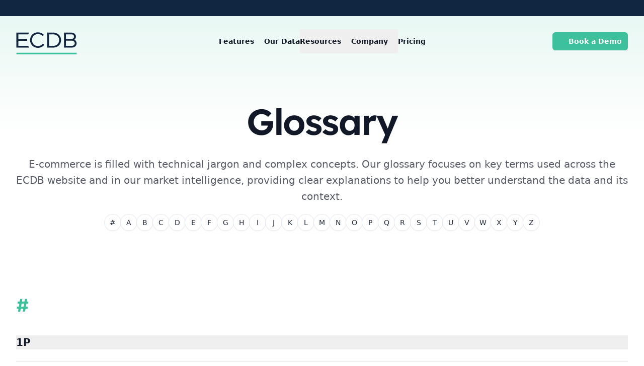

--- FILE ---
content_type: text/html;charset=utf-8
request_url: https://ecdb.com/glossary
body_size: 49564
content:
<!DOCTYPE html><html  lang="en"><head><meta charset="utf-8"><meta name="viewport" content="width=device-width, initial-scale=1"><title>E-Commerce Glossary – Key Terms &amp; Definitions Explained | ECDB</title><style>.v-popper--theme-tooltip .v-popper__inner{max-width:24rem;--tw-translate-y:-.625rem;border-radius:.375rem;border-width:1px;transform:translate(var(--tw-translate-x),var(--tw-translate-y)) rotate(var(--tw-rotate)) skew(var(--tw-skew-x)) skewY(var(--tw-skew-y)) scaleX(var(--tw-scale-x)) scaleY(var(--tw-scale-y));--tw-border-opacity:1;border-color:rgb(209 213 219/var(--tw-border-opacity,1));--tw-bg-opacity:1;background-color:rgb(249 250 251/var(--tw-bg-opacity,1));font-size:.875rem;line-height:1.25rem;padding:.5rem .75rem;--tw-text-opacity:1;color:rgb(55 65 81/var(--tw-text-opacity,1))}.v-popper--theme-tooltip .v-popper__arrow-outer{--tw-border-opacity:1;border-color:rgb(209 213 219/var(--tw-border-opacity,1))}</style><style>.transition-submenu-enter-active[data-v-8a74ee6f]{transition:all .15s ease-out}.transition-submenu-leave-active[data-v-8a74ee6f]{transition:all .15s cubic-bezier(1,.5,.8,1)}.transition-submenu-enter-from[data-v-8a74ee6f],.transition-submenu-leave-to[data-v-8a74ee6f]{opacity:0;transform:translateY(20px)}.transition-scrolled-menu-enter-active[data-v-8a74ee6f]{transition:all .25s ease-out}.transition-scrolled-menu-leave-active[data-v-8a74ee6f]{transition:all .25s cubic-bezier(1,.5,.8,1)}.transition-scrolled-menu-enter-from[data-v-8a74ee6f],.transition-scrolled-menu-leave-to[data-v-8a74ee6f]{opacity:0;transform:translateY(-100px)}.transition-mobile-menu-enter-active[data-v-8a74ee6f]{transition:all .3s ease-out}.transition-mobile-menu-leave-active[data-v-8a74ee6f]{transition:all .3s cubic-bezier(1,.5,.8,1)}.transition-mobile-menu-enter-from[data-v-8a74ee6f],.transition-mobile-menu-leave-to[data-v-8a74ee6f]{opacity:0;transform:translate(20px)}.transition-mobile-menu-blur-enter-active[data-v-8a74ee6f]{transition:all .3s ease-out}.transition-mobile-menu-blur-leave-active[data-v-8a74ee6f]{transition:all .3s cubic-bezier(1,.5,.8,1)}.transition-mobile-menu-blur-enter-from[data-v-8a74ee6f],.transition-mobile-menu-blur-leave-to[data-v-8a74ee6f]{opacity:0}</style><link rel="stylesheet" href="/_nuxt/entry.Cltqf_OA.css" crossorigin><style>:where(.i-fa6-brands\:linkedin){display:inline-block;width:0.88em;height:1em;background-color:currentColor;-webkit-mask-image:var(--svg);mask-image:var(--svg);-webkit-mask-repeat:no-repeat;mask-repeat:no-repeat;-webkit-mask-size:100% 100%;mask-size:100% 100%;--svg:url("data:image/svg+xml,%3Csvg xmlns='http://www.w3.org/2000/svg' viewBox='0 0 448 512' width='448' height='512'%3E%3Cpath fill='black' d='M416 32H31.9C14.3 32 0 46.5 0 64.3v383.4C0 465.5 14.3 480 31.9 480H416c17.6 0 32-14.5 32-32.3V64.3c0-17.8-14.4-32.3-32-32.3M135.4 416H69V202.2h66.5V416zm-33.2-243c-21.3 0-38.5-17.3-38.5-38.5S80.9 96 102.2 96c21.2 0 38.5 17.3 38.5 38.5c0 21.3-17.2 38.5-38.5 38.5m282.1 243h-66.4V312c0-24.8-.5-56.7-34.5-56.7c-34.6 0-39.9 27-39.9 54.9V416h-66.4V202.2h63.7v29.2h.9c8.9-16.8 30.6-34.5 62.9-34.5c67.2 0 79.7 44.3 79.7 101.9z'/%3E%3C/svg%3E")}:where(.i-fa6-brands\:youtube){display:inline-block;width:1.13em;height:1em;background-color:currentColor;-webkit-mask-image:var(--svg);mask-image:var(--svg);-webkit-mask-repeat:no-repeat;mask-repeat:no-repeat;-webkit-mask-size:100% 100%;mask-size:100% 100%;--svg:url("data:image/svg+xml,%3Csvg xmlns='http://www.w3.org/2000/svg' viewBox='0 0 576 512' width='576' height='512'%3E%3Cpath fill='black' d='M549.655 124.083c-6.281-23.65-24.787-42.276-48.284-48.597C458.781 64 288 64 288 64S117.22 64 74.629 75.486c-23.497 6.322-42.003 24.947-48.284 48.597c-11.412 42.867-11.412 132.305-11.412 132.305s0 89.438 11.412 132.305c6.281 23.65 24.787 41.5 48.284 47.821C117.22 448 288 448 288 448s170.78 0 213.371-11.486c23.497-6.321 42.003-24.171 48.284-47.821c11.412-42.867 11.412-132.305 11.412-132.305s0-89.438-11.412-132.305m-317.51 213.508V175.185l142.739 81.205z'/%3E%3C/svg%3E")}:where(.i-heroicons\:calendar-days){display:inline-block;width:1em;height:1em;background-color:currentColor;-webkit-mask-image:var(--svg);mask-image:var(--svg);-webkit-mask-repeat:no-repeat;mask-repeat:no-repeat;-webkit-mask-size:100% 100%;mask-size:100% 100%;--svg:url("data:image/svg+xml,%3Csvg xmlns='http://www.w3.org/2000/svg' viewBox='0 0 24 24' width='24' height='24'%3E%3Cpath fill='none' stroke='black' stroke-linecap='round' stroke-linejoin='round' stroke-width='1.5' d='M6.75 3v2.25M17.25 3v2.25M3 18.75V7.5a2.25 2.25 0 0 1 2.25-2.25h13.5A2.25 2.25 0 0 1 21 7.5v11.25m-18 0A2.25 2.25 0 0 0 5.25 21h13.5A2.25 2.25 0 0 0 21 18.75m-18 0v-7.5A2.25 2.25 0 0 1 5.25 9h13.5A2.25 2.25 0 0 1 21 11.25v7.5m-9-6h.008v.008H12zM12 15h.008v.008H12zm0 2.25h.008v.008H12zM9.75 15h.008v.008H9.75zm0 2.25h.008v.008H9.75zM7.5 15h.008v.008H7.5zm0 2.25h.008v.008H7.5zm6.75-4.5h.008v.008h-.008zm0 2.25h.008v.008h-.008zm0 2.25h.008v.008h-.008zm2.25-4.5h.008v.008H16.5zm0 2.25h.008v.008H16.5z'/%3E%3C/svg%3E")}:where(.i-heroicons\:chevron-down-20-solid){display:inline-block;width:1em;height:1em;background-color:currentColor;-webkit-mask-image:var(--svg);mask-image:var(--svg);-webkit-mask-repeat:no-repeat;mask-repeat:no-repeat;-webkit-mask-size:100% 100%;mask-size:100% 100%;--svg:url("data:image/svg+xml,%3Csvg xmlns='http://www.w3.org/2000/svg' viewBox='0 0 20 20' width='20' height='20'%3E%3Cpath fill='black' fill-rule='evenodd' d='M5.22 8.22a.75.75 0 0 1 1.06 0L10 11.94l3.72-3.72a.75.75 0 1 1 1.06 1.06l-4.25 4.25a.75.75 0 0 1-1.06 0L5.22 9.28a.75.75 0 0 1 0-1.06' clip-rule='evenodd'/%3E%3C/svg%3E")}:where(.i-heroicons\:plus){display:inline-block;width:1em;height:1em;background-color:currentColor;-webkit-mask-image:var(--svg);mask-image:var(--svg);-webkit-mask-repeat:no-repeat;mask-repeat:no-repeat;-webkit-mask-size:100% 100%;mask-size:100% 100%;--svg:url("data:image/svg+xml,%3Csvg xmlns='http://www.w3.org/2000/svg' viewBox='0 0 24 24' width='24' height='24'%3E%3Cpath fill='none' stroke='black' stroke-linecap='round' stroke-linejoin='round' stroke-width='1.5' d='M12 4.5v15m7.5-7.5h-15'/%3E%3C/svg%3E")}</style><link href="https://www.googletagmanager.com/gtm.js?id=GTM-NT6234DG" rel="preload" crossorigin="anonymous" referrerpolicy="no-referrer" fetchpriority="low" as="script"><link rel="modulepreload" as="script" crossorigin href="/_nuxt/CpCuWK9f.js"><link rel="modulepreload" as="script" crossorigin href="/_nuxt/DNq066gT.js"><link rel="modulepreload" as="script" crossorigin href="/_nuxt/Tvc5w-DG.js"><link rel="modulepreload" as="script" crossorigin href="/_nuxt/DgVt2YE-.js"><link rel="modulepreload" as="script" crossorigin href="/_nuxt/CsyYTZfr.js"><link rel="modulepreload" as="script" crossorigin href="/_nuxt/DlAUqK2U.js"><link rel="modulepreload" as="script" crossorigin href="/_nuxt/CEYiX3JN.js"><link rel="modulepreload" as="script" crossorigin href="/_nuxt/DsoyVomV.js"><link rel="modulepreload" as="script" crossorigin href="/_nuxt/lWZfeeVV.js"><link rel="preload" as="fetch" fetchpriority="low" crossorigin="anonymous" href="/_nuxt/builds/meta/4fc040df-ee32-463d-b174-964cce8b680b.json"><meta name="robots" content="all"><link rel="icon" type="image/x-icon" href="/favicon.svg"><link rel="canonical" href="https://ecdb.com/glossary"><meta name="description" content="Understand essential e-commerce terminology with our comprehensive glossary – perfect for professionals & newcomers alike."><meta property="og:title" content="E-Commerce Data & Analytics Based on Billions of Transactions"><meta property="og:description" content="Struggling with fragmented e-commerce data? ECDB gives you the full picture – transaction-based, global, and always up to date. Start exploring now."><meta property="og:image" content="https://ecdb.com/img/og-image.jpg"><meta name="twitter:image" content="https://ecdb.com/img/og-image.jpg"><script type="module" src="/_nuxt/CpCuWK9f.js" crossorigin></script></head><body><div id="__nuxt"><!--[--><!----><div class="nuxt-loading-indicator" style="position:fixed;top:0;right:0;left:0;pointer-events:none;width:auto;height:3px;opacity:0;background:repeating-linear-gradient(to right,#00dc82 0%,#34cdfe 50%,#0047e1 100%);background-size:0% auto;transform:scaleX(0%);transform-origin:left;transition:transform 0.1s, height 0.4s, opacity 0.4s;z-index:999999;"></div><!----><!--[--><div class="absolute w-full h-1/2 isolate -z-10 overflow-hidden bg-gradient-to-b from-jade-100/50 -top-24" data-v-8a74ee6f></div><div class="w-full bg-bluegray-900" data-v-8a74ee6f><div class="flex justify-end h-8 gap-x-6 mx-auto max-w-7xl px-6 lg:px-8" data-v-8a74ee6f><span data-v-8a74ee6f></span></div></div><header class="relative z-50" data-v-8a74ee6f><nav class="mx-auto flex w-full max-w-7xl items-center justify-between p-6 lg:px-8" aria-label="Global" data-v-8a74ee6f><div class="nav-element flex lg:flex-1" data-v-8a74ee6f><a href="/" class="-m-1.5 p-1.5" data-gtm="navbar_click" data-v-8a74ee6f><span class="sr-only" data-v-8a74ee6f>ECDB</span><img onerror="this.setAttribute(&#39;data-error&#39;, 1)" alt="ECDB Logo" data-nuxt-img srcset="/_ipx/_/img/ecdb-logo-blue.svg 1x, /_ipx/_/img/ecdb-logo-blue.svg 2x" class="mt-2 h-11 w-auto" src="/_ipx/_/img/ecdb-logo-blue.svg" data-v-8a74ee6f></a></div><div class="flex lg:hidden" data-v-8a74ee6f><button type="button" class="-m-2.5 inline-flex items-center justify-center rounded-md p-2.5 text-gray-700" data-v-8a74ee6f><span class="sr-only" data-v-8a74ee6f>Open main menu</span><svg class="size-6" fill="none" viewBox="0 0 24 24" stroke-width="1.5" stroke="currentColor" aria-hidden="true" data-slot="icon" data-v-8a74ee6f><path stroke-linecap="round" stroke-linejoin="round" d="M3.75 6.75h16.5M3.75 12h16.5m-16.5 5.25h16.5" data-v-8a74ee6f></path></svg></button></div><div class="hidden lg:flex lg:gap-x-12" data-v-8a74ee6f><!--[--><div class="nav-element relative" data-v-8a74ee6f><a href="/features" class="group flex items-center gap-x-1 text-sm/6 font-semibold py-3 text-gray-900 hover:text-jade-500" aria-expanded="false" data-gtm="navbar_click" data-v-8a74ee6f>Features <span class="iconify i-heroicons:chevron-down-20-solid flex-none min-w-5 min-h-5 max-w-5 max-h-5 text-gray-400 group-hover:text-jade-500" aria-hidden="true" style="" data-v-8a74ee6f></span></a><!----></div><div class="nav-element relative" data-v-8a74ee6f><a href="/our-data" class="group flex items-center gap-x-1 text-sm/6 font-semibold py-3 text-gray-900 hover:text-jade-500" aria-expanded="false" data-gtm="navbar_click" data-v-8a74ee6f>Our Data <!----></a><!----></div><div class="nav-element relative" data-v-8a74ee6f><button type="button" class="text-gray-900 hover:text-jade-500 group flex items-center gap-x-1 text-sm/6 font-semibold py-3" aria-expanded="false" data-v-8a74ee6f>Resources <span class="iconify i-heroicons:chevron-down-20-solid min-w-5 min-h-5 max-w-5 max-h-5 text-gray-400 group-hover:text-jade-500" aria-hidden="true" style="" data-v-8a74ee6f></span></button><!----></div><div class="nav-element relative" data-v-8a74ee6f><button type="button" class="text-gray-900 hover:text-jade-500 group flex items-center gap-x-1 text-sm/6 font-semibold py-3" aria-expanded="false" data-v-8a74ee6f>Company <span class="iconify i-heroicons:chevron-down-20-solid min-w-5 min-h-5 max-w-5 max-h-5 text-gray-400 group-hover:text-jade-500" aria-hidden="true" style="" data-v-8a74ee6f></span></button><!----></div><div class="nav-element relative" data-v-8a74ee6f><a href="/pricing" class="group flex items-center gap-x-1 text-sm/6 font-semibold py-3 text-gray-900 hover:text-jade-500" aria-expanded="false" data-gtm="navbar_click" data-v-8a74ee6f>Pricing <!----></a><!----></div><!--]--></div><div class="hidden lg:flex lg:flex-1 lg:justify-end gap-x-3" data-v-8a74ee6f><a href="/book-a-demo" class="nav-element cursor-pointer flex items-center text-sm gap-x-2 rounded-md bg-jade-500 px-3 py-2 font-semibold text-white shadow-sm hover:bg-jade-600 focus-visible:outline focus-visible:outline-2 focus-visible:outline-offset-2 focus-visible:outline-jade-600" data-gtm="navbar_click" data-v-8a74ee6f><span class="iconify i-heroicons:calendar-days w-5 h-5" aria-hidden="true" style="" data-v-8a74ee6f></span> Book a Demo </a></div></nav><!----><div class="lg:hidden" role="dialog" aria-modal="true" data-v-8a74ee6f><!----><!----></div></header><!--[--><!--[--><div class="mx-auto text-center pt-16 max-w-7xl px-6 lg:px-8 rounded-2xl"><h1 class="font-lexend text-balance font-semibold tracking-tight text-gray-900 text-4xl sm:text-5xl md:text-6xl lg:text-7xl lg:leading-tight">Glossary</h1><p class="mx-auto mt-6 text-pretty text-gray-900/70 text-lg sm:text-xl/8"> E-commerce is filled with technical jargon and complex concepts. Our glossary focuses on key terms used across the ECDB website and in our market intelligence, providing clear explanations to help you better understand the data and its context. </p><div class="flex flex-wrap gap-x-2 gap-y-2 justify-center mt-5"><!--[--><a aria-current="page" href="/glossary##" class="router-link-active router-link-exact-active flex items-center justify-center uppercase rounded-full bg-white size-8 text-sm/6 font-medium text-gray-800 hover:text-jade-500 shadow-sm hover:ring-jade-200 ring-1 ring-slate-200 focus-visible:outline focus-visible:outline-2 focus-visible:outline-offset-2 focus-visible:outline-jade-600" type="button">#</a><a aria-current="page" href="/glossary#a" class="router-link-active router-link-exact-active flex items-center justify-center uppercase rounded-full bg-white size-8 text-sm/6 font-medium text-gray-800 hover:text-jade-500 shadow-sm hover:ring-jade-200 ring-1 ring-slate-200 focus-visible:outline focus-visible:outline-2 focus-visible:outline-offset-2 focus-visible:outline-jade-600" type="button">A</a><a aria-current="page" href="/glossary#b" class="router-link-active router-link-exact-active flex items-center justify-center uppercase rounded-full bg-white size-8 text-sm/6 font-medium text-gray-800 hover:text-jade-500 shadow-sm hover:ring-jade-200 ring-1 ring-slate-200 focus-visible:outline focus-visible:outline-2 focus-visible:outline-offset-2 focus-visible:outline-jade-600" type="button">B</a><a aria-current="page" href="/glossary#c" class="router-link-active router-link-exact-active flex items-center justify-center uppercase rounded-full bg-white size-8 text-sm/6 font-medium text-gray-800 hover:text-jade-500 shadow-sm hover:ring-jade-200 ring-1 ring-slate-200 focus-visible:outline focus-visible:outline-2 focus-visible:outline-offset-2 focus-visible:outline-jade-600" type="button">C</a><a aria-current="page" href="/glossary#d" class="router-link-active router-link-exact-active flex items-center justify-center uppercase rounded-full bg-white size-8 text-sm/6 font-medium text-gray-800 hover:text-jade-500 shadow-sm hover:ring-jade-200 ring-1 ring-slate-200 focus-visible:outline focus-visible:outline-2 focus-visible:outline-offset-2 focus-visible:outline-jade-600" type="button">D</a><a aria-current="page" href="/glossary#e" class="router-link-active router-link-exact-active flex items-center justify-center uppercase rounded-full bg-white size-8 text-sm/6 font-medium text-gray-800 hover:text-jade-500 shadow-sm hover:ring-jade-200 ring-1 ring-slate-200 focus-visible:outline focus-visible:outline-2 focus-visible:outline-offset-2 focus-visible:outline-jade-600" type="button">E</a><a aria-current="page" href="/glossary#f" class="router-link-active router-link-exact-active flex items-center justify-center uppercase rounded-full bg-white size-8 text-sm/6 font-medium text-gray-800 hover:text-jade-500 shadow-sm hover:ring-jade-200 ring-1 ring-slate-200 focus-visible:outline focus-visible:outline-2 focus-visible:outline-offset-2 focus-visible:outline-jade-600" type="button">F</a><a aria-current="page" href="/glossary#g" class="router-link-active router-link-exact-active flex items-center justify-center uppercase rounded-full bg-white size-8 text-sm/6 font-medium text-gray-800 hover:text-jade-500 shadow-sm hover:ring-jade-200 ring-1 ring-slate-200 focus-visible:outline focus-visible:outline-2 focus-visible:outline-offset-2 focus-visible:outline-jade-600" type="button">G</a><a aria-current="page" href="/glossary#h" class="router-link-active router-link-exact-active flex items-center justify-center uppercase rounded-full bg-white size-8 text-sm/6 font-medium text-gray-800 hover:text-jade-500 shadow-sm hover:ring-jade-200 ring-1 ring-slate-200 focus-visible:outline focus-visible:outline-2 focus-visible:outline-offset-2 focus-visible:outline-jade-600" type="button">H</a><a aria-current="page" href="/glossary#i" class="router-link-active router-link-exact-active flex items-center justify-center uppercase rounded-full bg-white size-8 text-sm/6 font-medium text-gray-800 hover:text-jade-500 shadow-sm hover:ring-jade-200 ring-1 ring-slate-200 focus-visible:outline focus-visible:outline-2 focus-visible:outline-offset-2 focus-visible:outline-jade-600" type="button">I</a><a aria-current="page" href="/glossary#j" class="router-link-active router-link-exact-active flex items-center justify-center uppercase rounded-full bg-white size-8 text-sm/6 font-medium text-gray-800 hover:text-jade-500 shadow-sm hover:ring-jade-200 ring-1 ring-slate-200 focus-visible:outline focus-visible:outline-2 focus-visible:outline-offset-2 focus-visible:outline-jade-600" type="button">J</a><a aria-current="page" href="/glossary#k" class="router-link-active router-link-exact-active flex items-center justify-center uppercase rounded-full bg-white size-8 text-sm/6 font-medium text-gray-800 hover:text-jade-500 shadow-sm hover:ring-jade-200 ring-1 ring-slate-200 focus-visible:outline focus-visible:outline-2 focus-visible:outline-offset-2 focus-visible:outline-jade-600" type="button">K</a><a aria-current="page" href="/glossary#l" class="router-link-active router-link-exact-active flex items-center justify-center uppercase rounded-full bg-white size-8 text-sm/6 font-medium text-gray-800 hover:text-jade-500 shadow-sm hover:ring-jade-200 ring-1 ring-slate-200 focus-visible:outline focus-visible:outline-2 focus-visible:outline-offset-2 focus-visible:outline-jade-600" type="button">L</a><a aria-current="page" href="/glossary#m" class="router-link-active router-link-exact-active flex items-center justify-center uppercase rounded-full bg-white size-8 text-sm/6 font-medium text-gray-800 hover:text-jade-500 shadow-sm hover:ring-jade-200 ring-1 ring-slate-200 focus-visible:outline focus-visible:outline-2 focus-visible:outline-offset-2 focus-visible:outline-jade-600" type="button">M</a><a aria-current="page" href="/glossary#n" class="router-link-active router-link-exact-active flex items-center justify-center uppercase rounded-full bg-white size-8 text-sm/6 font-medium text-gray-800 hover:text-jade-500 shadow-sm hover:ring-jade-200 ring-1 ring-slate-200 focus-visible:outline focus-visible:outline-2 focus-visible:outline-offset-2 focus-visible:outline-jade-600" type="button">N</a><a aria-current="page" href="/glossary#o" class="router-link-active router-link-exact-active flex items-center justify-center uppercase rounded-full bg-white size-8 text-sm/6 font-medium text-gray-800 hover:text-jade-500 shadow-sm hover:ring-jade-200 ring-1 ring-slate-200 focus-visible:outline focus-visible:outline-2 focus-visible:outline-offset-2 focus-visible:outline-jade-600" type="button">O</a><a aria-current="page" href="/glossary#p" class="router-link-active router-link-exact-active flex items-center justify-center uppercase rounded-full bg-white size-8 text-sm/6 font-medium text-gray-800 hover:text-jade-500 shadow-sm hover:ring-jade-200 ring-1 ring-slate-200 focus-visible:outline focus-visible:outline-2 focus-visible:outline-offset-2 focus-visible:outline-jade-600" type="button">P</a><a aria-current="page" href="/glossary#q" class="router-link-active router-link-exact-active flex items-center justify-center uppercase rounded-full bg-white size-8 text-sm/6 font-medium text-gray-800 hover:text-jade-500 shadow-sm hover:ring-jade-200 ring-1 ring-slate-200 focus-visible:outline focus-visible:outline-2 focus-visible:outline-offset-2 focus-visible:outline-jade-600" type="button">Q</a><a aria-current="page" href="/glossary#r" class="router-link-active router-link-exact-active flex items-center justify-center uppercase rounded-full bg-white size-8 text-sm/6 font-medium text-gray-800 hover:text-jade-500 shadow-sm hover:ring-jade-200 ring-1 ring-slate-200 focus-visible:outline focus-visible:outline-2 focus-visible:outline-offset-2 focus-visible:outline-jade-600" type="button">R</a><a aria-current="page" href="/glossary#s" class="router-link-active router-link-exact-active flex items-center justify-center uppercase rounded-full bg-white size-8 text-sm/6 font-medium text-gray-800 hover:text-jade-500 shadow-sm hover:ring-jade-200 ring-1 ring-slate-200 focus-visible:outline focus-visible:outline-2 focus-visible:outline-offset-2 focus-visible:outline-jade-600" type="button">S</a><a aria-current="page" href="/glossary#t" class="router-link-active router-link-exact-active flex items-center justify-center uppercase rounded-full bg-white size-8 text-sm/6 font-medium text-gray-800 hover:text-jade-500 shadow-sm hover:ring-jade-200 ring-1 ring-slate-200 focus-visible:outline focus-visible:outline-2 focus-visible:outline-offset-2 focus-visible:outline-jade-600" type="button">T</a><a aria-current="page" href="/glossary#u" class="router-link-active router-link-exact-active flex items-center justify-center uppercase rounded-full bg-white size-8 text-sm/6 font-medium text-gray-800 hover:text-jade-500 shadow-sm hover:ring-jade-200 ring-1 ring-slate-200 focus-visible:outline focus-visible:outline-2 focus-visible:outline-offset-2 focus-visible:outline-jade-600" type="button">U</a><a aria-current="page" href="/glossary#v" class="router-link-active router-link-exact-active flex items-center justify-center uppercase rounded-full bg-white size-8 text-sm/6 font-medium text-gray-800 hover:text-jade-500 shadow-sm hover:ring-jade-200 ring-1 ring-slate-200 focus-visible:outline focus-visible:outline-2 focus-visible:outline-offset-2 focus-visible:outline-jade-600" type="button">V</a><a aria-current="page" href="/glossary#w" class="router-link-active router-link-exact-active flex items-center justify-center uppercase rounded-full bg-white size-8 text-sm/6 font-medium text-gray-800 hover:text-jade-500 shadow-sm hover:ring-jade-200 ring-1 ring-slate-200 focus-visible:outline focus-visible:outline-2 focus-visible:outline-offset-2 focus-visible:outline-jade-600" type="button">W</a><a aria-current="page" href="/glossary#x" class="router-link-active router-link-exact-active flex items-center justify-center uppercase rounded-full bg-white size-8 text-sm/6 font-medium text-gray-800 hover:text-jade-500 shadow-sm hover:ring-jade-200 ring-1 ring-slate-200 focus-visible:outline focus-visible:outline-2 focus-visible:outline-offset-2 focus-visible:outline-jade-600" type="button">X</a><a aria-current="page" href="/glossary#y" class="router-link-active router-link-exact-active flex items-center justify-center uppercase rounded-full bg-white size-8 text-sm/6 font-medium text-gray-800 hover:text-jade-500 shadow-sm hover:ring-jade-200 ring-1 ring-slate-200 focus-visible:outline focus-visible:outline-2 focus-visible:outline-offset-2 focus-visible:outline-jade-600" type="button">Y</a><a aria-current="page" href="/glossary#z" class="router-link-active router-link-exact-active flex items-center justify-center uppercase rounded-full bg-white size-8 text-sm/6 font-medium text-gray-800 hover:text-jade-500 shadow-sm hover:ring-jade-200 ring-1 ring-slate-200 focus-visible:outline focus-visible:outline-2 focus-visible:outline-offset-2 focus-visible:outline-jade-600" type="button">Z</a><!--]--></div></div><!--[--><div id="#" class="mx-auto pt-32 max-w-7xl px-6 lg:px-8"><div class="flex gap-x-3"><h2 class="uppercase font-lexend text-4xl tracking-tight font-semibold text-jade-500">#</h2></div><dl class="mt-4 space-y-6 divide-y divide-gray-900/10"><!--[--><div class="pt-6"><dt><button type="button" class="flex w-full items-start justify-between text-left text-gray-900" aria-controls="faq-0" aria-expanded="false"><span class="text-xl/7 font-semibold">1P</span><span class="ml-6 flex h-7 items-center"><span class="iconify i-heroicons:plus size-6" aria-hidden="true" style=""></span></span></button></dt><!----></div><div class="pt-6"><dt><button type="button" class="flex w-full items-start justify-between text-left text-gray-900" aria-controls="faq-0" aria-expanded="false"><span class="text-xl/7 font-semibold">3P</span><span class="ml-6 flex h-7 items-center"><span class="iconify i-heroicons:plus size-6" aria-hidden="true" style=""></span></span></button></dt><!----></div><!--]--></dl></div><div id="a" class="mx-auto pt-32 max-w-7xl px-6 lg:px-8"><div class="flex gap-x-3"><h2 class="uppercase font-lexend text-4xl tracking-tight font-semibold text-jade-500">A</h2></div><dl class="mt-4 space-y-6 divide-y divide-gray-900/10"><!--[--><div class="pt-6"><dt><button type="button" class="flex w-full items-start justify-between text-left text-gray-900" aria-controls="faq-0" aria-expanded="false"><span class="text-xl/7 font-semibold">AOV</span><span class="ml-6 flex h-7 items-center"><span class="iconify i-heroicons:plus size-6" aria-hidden="true" style=""></span></span></button></dt><!----></div><div class="pt-6"><dt><button type="button" class="flex w-full items-start justify-between text-left text-gray-900" aria-controls="faq-0" aria-expanded="false"><span class="text-xl/7 font-semibold">APAC</span><span class="ml-6 flex h-7 items-center"><span class="iconify i-heroicons:plus size-6" aria-hidden="true" style=""></span></span></button></dt><!----></div><div class="pt-6"><dt><button type="button" class="flex w-full items-start justify-between text-left text-gray-900" aria-controls="faq-0" aria-expanded="false"><span class="text-xl/7 font-semibold">API</span><span class="ml-6 flex h-7 items-center"><span class="iconify i-heroicons:plus size-6" aria-hidden="true" style=""></span></span></button></dt><!----></div><div class="pt-6"><dt><button type="button" class="flex w-full items-start justify-between text-left text-gray-900" aria-controls="faq-0" aria-expanded="false"><span class="text-xl/7 font-semibold">ASEAN</span><span class="ml-6 flex h-7 items-center"><span class="iconify i-heroicons:plus size-6" aria-hidden="true" style=""></span></span></button></dt><!----></div><div class="pt-6"><dt><button type="button" class="flex w-full items-start justify-between text-left text-gray-900" aria-controls="faq-0" aria-expanded="false"><span class="text-xl/7 font-semibold">Add-to-cart rate</span><span class="ml-6 flex h-7 items-center"><span class="iconify i-heroicons:plus size-6" aria-hidden="true" style=""></span></span></button></dt><!----></div><div class="pt-6"><dt><button type="button" class="flex w-full items-start justify-between text-left text-gray-900" aria-controls="faq-0" aria-expanded="false"><span class="text-xl/7 font-semibold">Africa</span><span class="ml-6 flex h-7 items-center"><span class="iconify i-heroicons:plus size-6" aria-hidden="true" style=""></span></span></button></dt><!----></div><div class="pt-6"><dt><button type="button" class="flex w-full items-start justify-between text-left text-gray-900" aria-controls="faq-0" aria-expanded="false"><span class="text-xl/7 font-semibold">Americas</span><span class="ml-6 flex h-7 items-center"><span class="iconify i-heroicons:plus size-6" aria-hidden="true" style=""></span></span></button></dt><!----></div><div class="pt-6"><dt><button type="button" class="flex w-full items-start justify-between text-left text-gray-900" aria-controls="faq-0" aria-expanded="false"><span class="text-xl/7 font-semibold">Asia</span><span class="ml-6 flex h-7 items-center"><span class="iconify i-heroicons:plus size-6" aria-hidden="true" style=""></span></span></button></dt><!----></div><div class="pt-6"><dt><button type="button" class="flex w-full items-start justify-between text-left text-gray-900" aria-controls="faq-0" aria-expanded="false"><span class="text-xl/7 font-semibold">Australia &amp; Oceania</span><span class="ml-6 flex h-7 items-center"><span class="iconify i-heroicons:plus size-6" aria-hidden="true" style=""></span></span></button></dt><!----></div><!--]--></dl></div><div id="b" class="mx-auto pt-32 max-w-7xl px-6 lg:px-8"><div class="flex gap-x-3"><h2 class="uppercase font-lexend text-4xl tracking-tight font-semibold text-jade-500">B</h2></div><dl class="mt-4 space-y-6 divide-y divide-gray-900/10"><!--[--><div class="pt-6"><dt><button type="button" class="flex w-full items-start justify-between text-left text-gray-900" aria-controls="faq-0" aria-expanded="false"><span class="text-xl/7 font-semibold">B2B</span><span class="ml-6 flex h-7 items-center"><span class="iconify i-heroicons:plus size-6" aria-hidden="true" style=""></span></span></button></dt><!----></div><div class="pt-6"><dt><button type="button" class="flex w-full items-start justify-between text-left text-gray-900" aria-controls="faq-0" aria-expanded="false"><span class="text-xl/7 font-semibold">B2C</span><span class="ml-6 flex h-7 items-center"><span class="iconify i-heroicons:plus size-6" aria-hidden="true" style=""></span></span></button></dt><!----></div><div class="pt-6"><dt><button type="button" class="flex w-full items-start justify-between text-left text-gray-900" aria-controls="faq-0" aria-expanded="false"><span class="text-xl/7 font-semibold">BRICS</span><span class="ml-6 flex h-7 items-center"><span class="iconify i-heroicons:plus size-6" aria-hidden="true" style=""></span></span></button></dt><!----></div><div class="pt-6"><dt><button type="button" class="flex w-full items-start justify-between text-left text-gray-900" aria-controls="faq-0" aria-expanded="false"><span class="text-xl/7 font-semibold">Basket size</span><span class="ml-6 flex h-7 items-center"><span class="iconify i-heroicons:plus size-6" aria-hidden="true" style=""></span></span></button></dt><!----></div><div class="pt-6"><dt><button type="button" class="flex w-full items-start justify-between text-left text-gray-900" aria-controls="faq-0" aria-expanded="false"><span class="text-xl/7 font-semibold">Benelux</span><span class="ml-6 flex h-7 items-center"><span class="iconify i-heroicons:plus size-6" aria-hidden="true" style=""></span></span></button></dt><!----></div><!--]--></dl></div><div id="c" class="mx-auto pt-32 max-w-7xl px-6 lg:px-8"><div class="flex gap-x-3"><h2 class="uppercase font-lexend text-4xl tracking-tight font-semibold text-jade-500">C</h2></div><dl class="mt-4 space-y-6 divide-y divide-gray-900/10"><!--[--><div class="pt-6"><dt><button type="button" class="flex w-full items-start justify-between text-left text-gray-900" aria-controls="faq-0" aria-expanded="false"><span class="text-xl/7 font-semibold">C2C</span><span class="ml-6 flex h-7 items-center"><span class="iconify i-heroicons:plus size-6" aria-hidden="true" style=""></span></span></button></dt><!----></div><div class="pt-6"><dt><button type="button" class="flex w-full items-start justify-between text-left text-gray-900" aria-controls="faq-0" aria-expanded="false"><span class="text-xl/7 font-semibold">CIS</span><span class="ml-6 flex h-7 items-center"><span class="iconify i-heroicons:plus size-6" aria-hidden="true" style=""></span></span></button></dt><!----></div><div class="pt-6"><dt><button type="button" class="flex w-full items-start justify-between text-left text-gray-900" aria-controls="faq-0" aria-expanded="false"><span class="text-xl/7 font-semibold">Caribbean</span><span class="ml-6 flex h-7 items-center"><span class="iconify i-heroicons:plus size-6" aria-hidden="true" style=""></span></span></button></dt><!----></div><div class="pt-6"><dt><button type="button" class="flex w-full items-start justify-between text-left text-gray-900" aria-controls="faq-0" aria-expanded="false"><span class="text-xl/7 font-semibold">Cart abandonment rate</span><span class="ml-6 flex h-7 items-center"><span class="iconify i-heroicons:plus size-6" aria-hidden="true" style=""></span></span></button></dt><!----></div><div class="pt-6"><dt><button type="button" class="flex w-full items-start justify-between text-left text-gray-900" aria-controls="faq-0" aria-expanded="false"><span class="text-xl/7 font-semibold">Cash on delivery (payment method)</span><span class="ml-6 flex h-7 items-center"><span class="iconify i-heroicons:plus size-6" aria-hidden="true" style=""></span></span></button></dt><!----></div><div class="pt-6"><dt><button type="button" class="flex w-full items-start justify-between text-left text-gray-900" aria-controls="faq-0" aria-expanded="false"><span class="text-xl/7 font-semibold">Cash position</span><span class="ml-6 flex h-7 items-center"><span class="iconify i-heroicons:plus size-6" aria-hidden="true" style=""></span></span></button></dt><!----></div><div class="pt-6"><dt><button type="button" class="flex w-full items-start justify-between text-left text-gray-900" aria-controls="faq-0" aria-expanded="false"><span class="text-xl/7 font-semibold">Central &amp; Western Europe</span><span class="ml-6 flex h-7 items-center"><span class="iconify i-heroicons:plus size-6" aria-hidden="true" style=""></span></span></button></dt><!----></div><div class="pt-6"><dt><button type="button" class="flex w-full items-start justify-between text-left text-gray-900" aria-controls="faq-0" aria-expanded="false"><span class="text-xl/7 font-semibold">Central Africa</span><span class="ml-6 flex h-7 items-center"><span class="iconify i-heroicons:plus size-6" aria-hidden="true" style=""></span></span></button></dt><!----></div><div class="pt-6"><dt><button type="button" class="flex w-full items-start justify-between text-left text-gray-900" aria-controls="faq-0" aria-expanded="false"><span class="text-xl/7 font-semibold">Central America</span><span class="ml-6 flex h-7 items-center"><span class="iconify i-heroicons:plus size-6" aria-hidden="true" style=""></span></span></button></dt><!----></div><div class="pt-6"><dt><button type="button" class="flex w-full items-start justify-between text-left text-gray-900" aria-controls="faq-0" aria-expanded="false"><span class="text-xl/7 font-semibold">Central Asia</span><span class="ml-6 flex h-7 items-center"><span class="iconify i-heroicons:plus size-6" aria-hidden="true" style=""></span></span></button></dt><!----></div><div class="pt-6"><dt><button type="button" class="flex w-full items-start justify-between text-left text-gray-900" aria-controls="faq-0" aria-expanded="false"><span class="text-xl/7 font-semibold">Click-through rate</span><span class="ml-6 flex h-7 items-center"><span class="iconify i-heroicons:plus size-6" aria-hidden="true" style=""></span></span></button></dt><!----></div><div class="pt-6"><dt><button type="button" class="flex w-full items-start justify-between text-left text-gray-900" aria-controls="faq-0" aria-expanded="false"><span class="text-xl/7 font-semibold">Commission model</span><span class="ml-6 flex h-7 items-center"><span class="iconify i-heroicons:plus size-6" aria-hidden="true" style=""></span></span></button></dt><!----></div><div class="pt-6"><dt><button type="button" class="flex w-full items-start justify-between text-left text-gray-900" aria-controls="faq-0" aria-expanded="false"><span class="text-xl/7 font-semibold">Commission rate</span><span class="ml-6 flex h-7 items-center"><span class="iconify i-heroicons:plus size-6" aria-hidden="true" style=""></span></span></button></dt><!----></div><div class="pt-6"><dt><button type="button" class="flex w-full items-start justify-between text-left text-gray-900" aria-controls="faq-0" aria-expanded="false"><span class="text-xl/7 font-semibold">Conversion rate</span><span class="ml-6 flex h-7 items-center"><span class="iconify i-heroicons:plus size-6" aria-hidden="true" style=""></span></span></button></dt><!----></div><div class="pt-6"><dt><button type="button" class="flex w-full items-start justify-between text-left text-gray-900" aria-controls="faq-0" aria-expanded="false"><span class="text-xl/7 font-semibold">Cost per click</span><span class="ml-6 flex h-7 items-center"><span class="iconify i-heroicons:plus size-6" aria-hidden="true" style=""></span></span></button></dt><!----></div><div class="pt-6"><dt><button type="button" class="flex w-full items-start justify-between text-left text-gray-900" aria-controls="faq-0" aria-expanded="false"><span class="text-xl/7 font-semibold">Cross-border eCommerce</span><span class="ml-6 flex h-7 items-center"><span class="iconify i-heroicons:plus size-6" aria-hidden="true" style=""></span></span></button></dt><!----></div><div class="pt-6"><dt><button type="button" class="flex w-full items-start justify-between text-left text-gray-900" aria-controls="faq-0" aria-expanded="false"><span class="text-xl/7 font-semibold">Customer acquisition cost</span><span class="ml-6 flex h-7 items-center"><span class="iconify i-heroicons:plus size-6" aria-hidden="true" style=""></span></span></button></dt><!----></div><div class="pt-6"><dt><button type="button" class="flex w-full items-start justify-between text-left text-gray-900" aria-controls="faq-0" aria-expanded="false"><span class="text-xl/7 font-semibold">Customer lifetime value</span><span class="ml-6 flex h-7 items-center"><span class="iconify i-heroicons:plus size-6" aria-hidden="true" style=""></span></span></button></dt><!----></div><!--]--></dl></div><div id="d" class="mx-auto pt-32 max-w-7xl px-6 lg:px-8"><div class="flex gap-x-3"><h2 class="uppercase font-lexend text-4xl tracking-tight font-semibold text-jade-500">D</h2></div><dl class="mt-4 space-y-6 divide-y divide-gray-900/10"><!--[--><div class="pt-6"><dt><button type="button" class="flex w-full items-start justify-between text-left text-gray-900" aria-controls="faq-0" aria-expanded="false"><span class="text-xl/7 font-semibold">DACH</span><span class="ml-6 flex h-7 items-center"><span class="iconify i-heroicons:plus size-6" aria-hidden="true" style=""></span></span></button></dt><!----></div><div class="pt-6"><dt><button type="button" class="flex w-full items-start justify-between text-left text-gray-900" aria-controls="faq-0" aria-expanded="false"><span class="text-xl/7 font-semibold">DTC</span><span class="ml-6 flex h-7 items-center"><span class="iconify i-heroicons:plus size-6" aria-hidden="true" style=""></span></span></button></dt><!----></div><div class="pt-6"><dt><button type="button" class="flex w-full items-start justify-between text-left text-gray-900" aria-controls="faq-0" aria-expanded="false"><span class="text-xl/7 font-semibold">Data Cube</span><span class="ml-6 flex h-7 items-center"><span class="iconify i-heroicons:plus size-6" aria-hidden="true" style=""></span></span></button></dt><!----></div><div class="pt-6"><dt><button type="button" class="flex w-full items-start justify-between text-left text-gray-900" aria-controls="faq-0" aria-expanded="false"><span class="text-xl/7 font-semibold">Discount rate</span><span class="ml-6 flex h-7 items-center"><span class="iconify i-heroicons:plus size-6" aria-hidden="true" style=""></span></span></button></dt><!----></div><!--]--></dl></div><div id="e" class="mx-auto pt-32 max-w-7xl px-6 lg:px-8"><div class="flex gap-x-3"><h2 class="uppercase font-lexend text-4xl tracking-tight font-semibold text-jade-500">E</h2></div><dl class="mt-4 space-y-6 divide-y divide-gray-900/10"><!--[--><div class="pt-6"><dt><button type="button" class="flex w-full items-start justify-between text-left text-gray-900" aria-controls="faq-0" aria-expanded="false"><span class="text-xl/7 font-semibold">E-wallet (payment)</span><span class="ml-6 flex h-7 items-center"><span class="iconify i-heroicons:plus size-6" aria-hidden="true" style=""></span></span></button></dt><!----></div><div class="pt-6"><dt><button type="button" class="flex w-full items-start justify-between text-left text-gray-900" aria-controls="faq-0" aria-expanded="false"><span class="text-xl/7 font-semibold">EAEU</span><span class="ml-6 flex h-7 items-center"><span class="iconify i-heroicons:plus size-6" aria-hidden="true" style=""></span></span></button></dt><!----></div><div class="pt-6"><dt><button type="button" class="flex w-full items-start justify-between text-left text-gray-900" aria-controls="faq-0" aria-expanded="false"><span class="text-xl/7 font-semibold">ECDB Revenue Equation</span><span class="ml-6 flex h-7 items-center"><span class="iconify i-heroicons:plus size-6" aria-hidden="true" style=""></span></span></button></dt><!----></div><div class="pt-6"><dt><button type="button" class="flex w-full items-start justify-between text-left text-gray-900" aria-controls="faq-0" aria-expanded="false"><span class="text-xl/7 font-semibold">EFTA</span><span class="ml-6 flex h-7 items-center"><span class="iconify i-heroicons:plus size-6" aria-hidden="true" style=""></span></span></button></dt><!----></div><div class="pt-6"><dt><button type="button" class="flex w-full items-start justify-between text-left text-gray-900" aria-controls="faq-0" aria-expanded="false"><span class="text-xl/7 font-semibold">EMEA</span><span class="ml-6 flex h-7 items-center"><span class="iconify i-heroicons:plus size-6" aria-hidden="true" style=""></span></span></button></dt><!----></div><div class="pt-6"><dt><button type="button" class="flex w-full items-start justify-between text-left text-gray-900" aria-controls="faq-0" aria-expanded="false"><span class="text-xl/7 font-semibold">EPS</span><span class="ml-6 flex h-7 items-center"><span class="iconify i-heroicons:plus size-6" aria-hidden="true" style=""></span></span></button></dt><!----></div><div class="pt-6"><dt><button type="button" class="flex w-full items-start justify-between text-left text-gray-900" aria-controls="faq-0" aria-expanded="false"><span class="text-xl/7 font-semibold">EU27</span><span class="ml-6 flex h-7 items-center"><span class="iconify i-heroicons:plus size-6" aria-hidden="true" style=""></span></span></button></dt><!----></div><div class="pt-6"><dt><button type="button" class="flex w-full items-start justify-between text-left text-gray-900" aria-controls="faq-0" aria-expanded="false"><span class="text-xl/7 font-semibold">Eastern Africa</span><span class="ml-6 flex h-7 items-center"><span class="iconify i-heroicons:plus size-6" aria-hidden="true" style=""></span></span></button></dt><!----></div><div class="pt-6"><dt><button type="button" class="flex w-full items-start justify-between text-left text-gray-900" aria-controls="faq-0" aria-expanded="false"><span class="text-xl/7 font-semibold">Eastern Asia</span><span class="ml-6 flex h-7 items-center"><span class="iconify i-heroicons:plus size-6" aria-hidden="true" style=""></span></span></button></dt><!----></div><div class="pt-6"><dt><button type="button" class="flex w-full items-start justify-between text-left text-gray-900" aria-controls="faq-0" aria-expanded="false"><span class="text-xl/7 font-semibold">Eastern Europe</span><span class="ml-6 flex h-7 items-center"><span class="iconify i-heroicons:plus size-6" aria-hidden="true" style=""></span></span></button></dt><!----></div><div class="pt-6"><dt><button type="button" class="flex w-full items-start justify-between text-left text-gray-900" aria-controls="faq-0" aria-expanded="false"><span class="text-xl/7 font-semibold">Europe</span><span class="ml-6 flex h-7 items-center"><span class="iconify i-heroicons:plus size-6" aria-hidden="true" style=""></span></span></button></dt><!----></div><div class="pt-6"><dt><button type="button" class="flex w-full items-start justify-between text-left text-gray-900" aria-controls="faq-0" aria-expanded="false"><span class="text-xl/7 font-semibold">eCommerce</span><span class="ml-6 flex h-7 items-center"><span class="iconify i-heroicons:plus size-6" aria-hidden="true" style=""></span></span></button></dt><!----></div><div class="pt-6"><dt><button type="button" class="flex w-full items-start justify-between text-left text-gray-900" aria-controls="faq-0" aria-expanded="false"><span class="text-xl/7 font-semibold">eCommerce activity revenue</span><span class="ml-6 flex h-7 items-center"><span class="iconify i-heroicons:plus size-6" aria-hidden="true" style=""></span></span></button></dt><!----></div><!--]--></dl></div><div id="f" class="mx-auto pt-32 max-w-7xl px-6 lg:px-8"><div class="flex gap-x-3"><h2 class="uppercase font-lexend text-4xl tracking-tight font-semibold text-jade-500">F</h2></div><dl class="mt-4 space-y-6 divide-y divide-gray-900/10"><!--[--><div class="pt-6"><dt><button type="button" class="flex w-full items-start justify-between text-left text-gray-900" aria-controls="faq-0" aria-expanded="false"><span class="text-xl/7 font-semibold">Financial technology (FinTech)</span><span class="ml-6 flex h-7 items-center"><span class="iconify i-heroicons:plus size-6" aria-hidden="true" style=""></span></span></button></dt><!----></div><div class="pt-6"><dt><button type="button" class="flex w-full items-start justify-between text-left text-gray-900" aria-controls="faq-0" aria-expanded="false"><span class="text-xl/7 font-semibold">Financials</span><span class="ml-6 flex h-7 items-center"><span class="iconify i-heroicons:plus size-6" aria-hidden="true" style=""></span></span></button></dt><!----></div><div class="pt-6"><dt><button type="button" class="flex w-full items-start justify-between text-left text-gray-900" aria-controls="faq-0" aria-expanded="false"><span class="text-xl/7 font-semibold">First-party seller</span><span class="ml-6 flex h-7 items-center"><span class="iconify i-heroicons:plus size-6" aria-hidden="true" style=""></span></span></button></dt><!----></div><!--]--></dl></div><div id="g" class="mx-auto pt-32 max-w-7xl px-6 lg:px-8"><div class="flex gap-x-3"><h2 class="uppercase font-lexend text-4xl tracking-tight font-semibold text-jade-500">G</h2></div><dl class="mt-4 space-y-6 divide-y divide-gray-900/10"><!--[--><div class="pt-6"><dt><button type="button" class="flex w-full items-start justify-between text-left text-gray-900" aria-controls="faq-0" aria-expanded="false"><span class="text-xl/7 font-semibold">G20</span><span class="ml-6 flex h-7 items-center"><span class="iconify i-heroicons:plus size-6" aria-hidden="true" style=""></span></span></button></dt><!----></div><div class="pt-6"><dt><button type="button" class="flex w-full items-start justify-between text-left text-gray-900" aria-controls="faq-0" aria-expanded="false"><span class="text-xl/7 font-semibold">G7</span><span class="ml-6 flex h-7 items-center"><span class="iconify i-heroicons:plus size-6" aria-hidden="true" style=""></span></span></button></dt><!----></div><div class="pt-6"><dt><button type="button" class="flex w-full items-start justify-between text-left text-gray-900" aria-controls="faq-0" aria-expanded="false"><span class="text-xl/7 font-semibold">GCC</span><span class="ml-6 flex h-7 items-center"><span class="iconify i-heroicons:plus size-6" aria-hidden="true" style=""></span></span></button></dt><!----></div><div class="pt-6"><dt><button type="button" class="flex w-full items-start justify-between text-left text-gray-900" aria-controls="faq-0" aria-expanded="false"><span class="text-xl/7 font-semibold">GMV</span><span class="ml-6 flex h-7 items-center"><span class="iconify i-heroicons:plus size-6" aria-hidden="true" style=""></span></span></button></dt><!----></div><div class="pt-6"><dt><button type="button" class="flex w-full items-start justify-between text-left text-gray-900" aria-controls="faq-0" aria-expanded="false"><span class="text-xl/7 font-semibold">Gross profit</span><span class="ml-6 flex h-7 items-center"><span class="iconify i-heroicons:plus size-6" aria-hidden="true" style=""></span></span></button></dt><!----></div><div class="pt-6"><dt><button type="button" class="flex w-full items-start justify-between text-left text-gray-900" aria-controls="faq-0" aria-expanded="false"><span class="text-xl/7 font-semibold">Gross sales</span><span class="ml-6 flex h-7 items-center"><span class="iconify i-heroicons:plus size-6" aria-hidden="true" style=""></span></span></button></dt><!----></div><!--]--></dl></div><div id="h" class="mx-auto pt-32 max-w-7xl px-6 lg:px-8"><div class="flex gap-x-3"><h2 class="uppercase font-lexend text-4xl tracking-tight font-semibold text-jade-500">H</h2></div><dl class="mt-4 space-y-6 divide-y divide-gray-900/10"><!--[--><div class="pt-6"><dt><button type="button" class="flex w-full items-start justify-between text-left text-gray-900" aria-controls="faq-0" aria-expanded="false"><span class="text-xl/7 font-semibold">Hybrid marketplace</span><span class="ml-6 flex h-7 items-center"><span class="iconify i-heroicons:plus size-6" aria-hidden="true" style=""></span></span></button></dt><!----></div><!--]--></dl></div><div id="i" class="mx-auto pt-32 max-w-7xl px-6 lg:px-8"><div class="flex gap-x-3"><h2 class="uppercase font-lexend text-4xl tracking-tight font-semibold text-jade-500">I</h2></div><dl class="mt-4 space-y-6 divide-y divide-gray-900/10"><!--[--><div class="pt-6"><dt><button type="button" class="flex w-full items-start justify-between text-left text-gray-900" aria-controls="faq-0" aria-expanded="false"><span class="text-xl/7 font-semibold">Installment (payment method)</span><span class="ml-6 flex h-7 items-center"><span class="iconify i-heroicons:plus size-6" aria-hidden="true" style=""></span></span></button></dt><!----></div><div class="pt-6"><dt><button type="button" class="flex w-full items-start justify-between text-left text-gray-900" aria-controls="faq-0" aria-expanded="false"><span class="text-xl/7 font-semibold">Invoice (payment method)</span><span class="ml-6 flex h-7 items-center"><span class="iconify i-heroicons:plus size-6" aria-hidden="true" style=""></span></span></button></dt><!----></div><!--]--></dl></div><div id="j" class="mx-auto pt-32 max-w-7xl px-6 lg:px-8"><div class="flex gap-x-3"><h2 class="uppercase font-lexend text-4xl tracking-tight font-semibold text-jade-500">J</h2></div><dl class="mt-4 space-y-6 divide-y divide-gray-900/10"><!--[--><!--]--></dl></div><div id="k" class="mx-auto pt-32 max-w-7xl px-6 lg:px-8"><div class="flex gap-x-3"><h2 class="uppercase font-lexend text-4xl tracking-tight font-semibold text-jade-500">K</h2></div><dl class="mt-4 space-y-6 divide-y divide-gray-900/10"><!--[--><div class="pt-6"><dt><button type="button" class="flex w-full items-start justify-between text-left text-gray-900" aria-controls="faq-0" aria-expanded="false"><span class="text-xl/7 font-semibold">KPI</span><span class="ml-6 flex h-7 items-center"><span class="iconify i-heroicons:plus size-6" aria-hidden="true" style=""></span></span></button></dt><!----></div><!--]--></dl></div><div id="l" class="mx-auto pt-32 max-w-7xl px-6 lg:px-8"><div class="flex gap-x-3"><h2 class="uppercase font-lexend text-4xl tracking-tight font-semibold text-jade-500">L</h2></div><dl class="mt-4 space-y-6 divide-y divide-gray-900/10"><!--[--><div class="pt-6"><dt><button type="button" class="flex w-full items-start justify-between text-left text-gray-900" aria-controls="faq-0" aria-expanded="false"><span class="text-xl/7 font-semibold">LATAM</span><span class="ml-6 flex h-7 items-center"><span class="iconify i-heroicons:plus size-6" aria-hidden="true" style=""></span></span></button></dt><!----></div><!--]--></dl></div><div id="m" class="mx-auto pt-32 max-w-7xl px-6 lg:px-8"><div class="flex gap-x-3"><h2 class="uppercase font-lexend text-4xl tracking-tight font-semibold text-jade-500">M</h2></div><dl class="mt-4 space-y-6 divide-y divide-gray-900/10"><!--[--><div class="pt-6"><dt><button type="button" class="flex w-full items-start justify-between text-left text-gray-900" aria-controls="faq-0" aria-expanded="false"><span class="text-xl/7 font-semibold">MENA</span><span class="ml-6 flex h-7 items-center"><span class="iconify i-heroicons:plus size-6" aria-hidden="true" style=""></span></span></button></dt><!----></div><div class="pt-6"><dt><button type="button" class="flex w-full items-start justify-between text-left text-gray-900" aria-controls="faq-0" aria-expanded="false"><span class="text-xl/7 font-semibold">MERCOSUR</span><span class="ml-6 flex h-7 items-center"><span class="iconify i-heroicons:plus size-6" aria-hidden="true" style=""></span></span></button></dt><!----></div><div class="pt-6"><dt><button type="button" class="flex w-full items-start justify-between text-left text-gray-900" aria-controls="faq-0" aria-expanded="false"><span class="text-xl/7 font-semibold">Marketplace</span><span class="ml-6 flex h-7 items-center"><span class="iconify i-heroicons:plus size-6" aria-hidden="true" style=""></span></span></button></dt><!----></div><div class="pt-6"><dt><button type="button" class="flex w-full items-start justify-between text-left text-gray-900" aria-controls="faq-0" aria-expanded="false"><span class="text-xl/7 font-semibold">Minimum order quantity</span><span class="ml-6 flex h-7 items-center"><span class="iconify i-heroicons:plus size-6" aria-hidden="true" style=""></span></span></button></dt><!----></div><div class="pt-6"><dt><button type="button" class="flex w-full items-start justify-between text-left text-gray-900" aria-controls="faq-0" aria-expanded="false"><span class="text-xl/7 font-semibold">Minimum order value</span><span class="ml-6 flex h-7 items-center"><span class="iconify i-heroicons:plus size-6" aria-hidden="true" style=""></span></span></button></dt><!----></div><!--]--></dl></div><div id="n" class="mx-auto pt-32 max-w-7xl px-6 lg:px-8"><div class="flex gap-x-3"><h2 class="uppercase font-lexend text-4xl tracking-tight font-semibold text-jade-500">N</h2></div><dl class="mt-4 space-y-6 divide-y divide-gray-900/10"><!--[--><div class="pt-6"><dt><button type="button" class="flex w-full items-start justify-between text-left text-gray-900" aria-controls="faq-0" aria-expanded="false"><span class="text-xl/7 font-semibold">NAFTA</span><span class="ml-6 flex h-7 items-center"><span class="iconify i-heroicons:plus size-6" aria-hidden="true" style=""></span></span></button></dt><!----></div><div class="pt-6"><dt><button type="button" class="flex w-full items-start justify-between text-left text-gray-900" aria-controls="faq-0" aria-expanded="false"><span class="text-xl/7 font-semibold">Net income</span><span class="ml-6 flex h-7 items-center"><span class="iconify i-heroicons:plus size-6" aria-hidden="true" style=""></span></span></button></dt><!----></div><div class="pt-6"><dt><button type="button" class="flex w-full items-start justify-between text-left text-gray-900" aria-controls="faq-0" aria-expanded="false"><span class="text-xl/7 font-semibold">Net sales</span><span class="ml-6 flex h-7 items-center"><span class="iconify i-heroicons:plus size-6" aria-hidden="true" style=""></span></span></button></dt><!----></div><div class="pt-6"><dt><button type="button" class="flex w-full items-start justify-between text-left text-gray-900" aria-controls="faq-0" aria-expanded="false"><span class="text-xl/7 font-semibold">Nordics</span><span class="ml-6 flex h-7 items-center"><span class="iconify i-heroicons:plus size-6" aria-hidden="true" style=""></span></span></button></dt><!----></div><div class="pt-6"><dt><button type="button" class="flex w-full items-start justify-between text-left text-gray-900" aria-controls="faq-0" aria-expanded="false"><span class="text-xl/7 font-semibold">North America</span><span class="ml-6 flex h-7 items-center"><span class="iconify i-heroicons:plus size-6" aria-hidden="true" style=""></span></span></button></dt><!----></div><div class="pt-6"><dt><button type="button" class="flex w-full items-start justify-between text-left text-gray-900" aria-controls="faq-0" aria-expanded="false"><span class="text-xl/7 font-semibold">Northern Africa</span><span class="ml-6 flex h-7 items-center"><span class="iconify i-heroicons:plus size-6" aria-hidden="true" style=""></span></span></button></dt><!----></div><div class="pt-6"><dt><button type="button" class="flex w-full items-start justify-between text-left text-gray-900" aria-controls="faq-0" aria-expanded="false"><span class="text-xl/7 font-semibold">Northern Europe</span><span class="ml-6 flex h-7 items-center"><span class="iconify i-heroicons:plus size-6" aria-hidden="true" style=""></span></span></button></dt><!----></div><!--]--></dl></div><div id="o" class="mx-auto pt-32 max-w-7xl px-6 lg:px-8"><div class="flex gap-x-3"><h2 class="uppercase font-lexend text-4xl tracking-tight font-semibold text-jade-500">O</h2></div><dl class="mt-4 space-y-6 divide-y divide-gray-900/10"><!--[--><div class="pt-6"><dt><button type="button" class="flex w-full items-start justify-between text-left text-gray-900" aria-controls="faq-0" aria-expanded="false"><span class="text-xl/7 font-semibold">OECD</span><span class="ml-6 flex h-7 items-center"><span class="iconify i-heroicons:plus size-6" aria-hidden="true" style=""></span></span></button></dt><!----></div><div class="pt-6"><dt><button type="button" class="flex w-full items-start justify-between text-left text-gray-900" aria-controls="faq-0" aria-expanded="false"><span class="text-xl/7 font-semibold">Omnichannel</span><span class="ml-6 flex h-7 items-center"><span class="iconify i-heroicons:plus size-6" aria-hidden="true" style=""></span></span></button></dt><!----></div><div class="pt-6"><dt><button type="button" class="flex w-full items-start justify-between text-left text-gray-900" aria-controls="faq-0" aria-expanded="false"><span class="text-xl/7 font-semibold">Operating profit</span><span class="ml-6 flex h-7 items-center"><span class="iconify i-heroicons:plus size-6" aria-hidden="true" style=""></span></span></button></dt><!----></div><div class="pt-6"><dt><button type="button" class="flex w-full items-start justify-between text-left text-gray-900" aria-controls="faq-0" aria-expanded="false"><span class="text-xl/7 font-semibold">Organic Traffic</span><span class="ml-6 flex h-7 items-center"><span class="iconify i-heroicons:plus size-6" aria-hidden="true" style=""></span></span></button></dt><!----></div><!--]--></dl></div><div id="p" class="mx-auto pt-32 max-w-7xl px-6 lg:px-8"><div class="flex gap-x-3"><h2 class="uppercase font-lexend text-4xl tracking-tight font-semibold text-jade-500">P</h2></div><dl class="mt-4 space-y-6 divide-y divide-gray-900/10"><!--[--><div class="pt-6"><dt><button type="button" class="flex w-full items-start justify-between text-left text-gray-900" aria-controls="faq-0" aria-expanded="false"><span class="text-xl/7 font-semibold">Parent company</span><span class="ml-6 flex h-7 items-center"><span class="iconify i-heroicons:plus size-6" aria-hidden="true" style=""></span></span></button></dt><!----></div><div class="pt-6"><dt><button type="button" class="flex w-full items-start justify-between text-left text-gray-900" aria-controls="faq-0" aria-expanded="false"><span class="text-xl/7 font-semibold">Payment method</span><span class="ml-6 flex h-7 items-center"><span class="iconify i-heroicons:plus size-6" aria-hidden="true" style=""></span></span></button></dt><!----></div><div class="pt-6"><dt><button type="button" class="flex w-full items-start justify-between text-left text-gray-900" aria-controls="faq-0" aria-expanded="false"><span class="text-xl/7 font-semibold">Pure player</span><span class="ml-6 flex h-7 items-center"><span class="iconify i-heroicons:plus size-6" aria-hidden="true" style=""></span></span></button></dt><!----></div><!--]--></dl></div><div id="q" class="mx-auto pt-32 max-w-7xl px-6 lg:px-8"><div class="flex gap-x-3"><h2 class="uppercase font-lexend text-4xl tracking-tight font-semibold text-jade-500">Q</h2></div><dl class="mt-4 space-y-6 divide-y divide-gray-900/10"><!--[--><div class="pt-6"><dt><button type="button" class="flex w-full items-start justify-between text-left text-gray-900" aria-controls="faq-0" aria-expanded="false"><span class="text-xl/7 font-semibold">Quality indicator</span><span class="ml-6 flex h-7 items-center"><span class="iconify i-heroicons:plus size-6" aria-hidden="true" style=""></span></span></button></dt><!----></div><!--]--></dl></div><div id="r" class="mx-auto pt-32 max-w-7xl px-6 lg:px-8"><div class="flex gap-x-3"><h2 class="uppercase font-lexend text-4xl tracking-tight font-semibold text-jade-500">R</h2></div><dl class="mt-4 space-y-6 divide-y divide-gray-900/10"><!--[--><div class="pt-6"><dt><button type="button" class="flex w-full items-start justify-between text-left text-gray-900" aria-controls="faq-0" aria-expanded="false"><span class="text-xl/7 font-semibold">Regions</span><span class="ml-6 flex h-7 items-center"><span class="iconify i-heroicons:plus size-6" aria-hidden="true" style=""></span></span></button></dt><!----></div><div class="pt-6"><dt><button type="button" class="flex w-full items-start justify-between text-left text-gray-900" aria-controls="faq-0" aria-expanded="false"><span class="text-xl/7 font-semibold">Repeat customer rate</span><span class="ml-6 flex h-7 items-center"><span class="iconify i-heroicons:plus size-6" aria-hidden="true" style=""></span></span></button></dt><!----></div><div class="pt-6"><dt><button type="button" class="flex w-full items-start justify-between text-left text-gray-900" aria-controls="faq-0" aria-expanded="false"><span class="text-xl/7 font-semibold">Return rate</span><span class="ml-6 flex h-7 items-center"><span class="iconify i-heroicons:plus size-6" aria-hidden="true" style=""></span></span></button></dt><!----></div><div class="pt-6"><dt><button type="button" class="flex w-full items-start justify-between text-left text-gray-900" aria-controls="faq-0" aria-expanded="false"><span class="text-xl/7 font-semibold">Revenue</span><span class="ml-6 flex h-7 items-center"><span class="iconify i-heroicons:plus size-6" aria-hidden="true" style=""></span></span></button></dt><!----></div><!--]--></dl></div><div id="s" class="mx-auto pt-32 max-w-7xl px-6 lg:px-8"><div class="flex gap-x-3"><h2 class="uppercase font-lexend text-4xl tracking-tight font-semibold text-jade-500">S</h2></div><dl class="mt-4 space-y-6 divide-y divide-gray-900/10"><!--[--><div class="pt-6"><dt><button type="button" class="flex w-full items-start justify-between text-left text-gray-900" aria-controls="faq-0" aria-expanded="false"><span class="text-xl/7 font-semibold">SEA</span><span class="ml-6 flex h-7 items-center"><span class="iconify i-heroicons:plus size-6" aria-hidden="true" style=""></span></span></button></dt><!----></div><div class="pt-6"><dt><button type="button" class="flex w-full items-start justify-between text-left text-gray-900" aria-controls="faq-0" aria-expanded="false"><span class="text-xl/7 font-semibold">SEA budget</span><span class="ml-6 flex h-7 items-center"><span class="iconify i-heroicons:plus size-6" aria-hidden="true" style=""></span></span></button></dt><!----></div><div class="pt-6"><dt><button type="button" class="flex w-full items-start justify-between text-left text-gray-900" aria-controls="faq-0" aria-expanded="false"><span class="text-xl/7 font-semibold">SEO</span><span class="ml-6 flex h-7 items-center"><span class="iconify i-heroicons:plus size-6" aria-hidden="true" style=""></span></span></button></dt><!----></div><div class="pt-6"><dt><button type="button" class="flex w-full items-start justify-between text-left text-gray-900" aria-controls="faq-0" aria-expanded="false"><span class="text-xl/7 font-semibold">Shipping service provider</span><span class="ml-6 flex h-7 items-center"><span class="iconify i-heroicons:plus size-6" aria-hidden="true" style=""></span></span></button></dt><!----></div><div class="pt-6"><dt><button type="button" class="flex w-full items-start justify-between text-left text-gray-900" aria-controls="faq-0" aria-expanded="false"><span class="text-xl/7 font-semibold">Shop software</span><span class="ml-6 flex h-7 items-center"><span class="iconify i-heroicons:plus size-6" aria-hidden="true" style=""></span></span></button></dt><!----></div><div class="pt-6"><dt><button type="button" class="flex w-full items-start justify-between text-left text-gray-900" aria-controls="faq-0" aria-expanded="false"><span class="text-xl/7 font-semibold">Social commerce</span><span class="ml-6 flex h-7 items-center"><span class="iconify i-heroicons:plus size-6" aria-hidden="true" style=""></span></span></button></dt><!----></div><div class="pt-6"><dt><button type="button" class="flex w-full items-start justify-between text-left text-gray-900" aria-controls="faq-0" aria-expanded="false"><span class="text-xl/7 font-semibold">South America</span><span class="ml-6 flex h-7 items-center"><span class="iconify i-heroicons:plus size-6" aria-hidden="true" style=""></span></span></button></dt><!----></div><div class="pt-6"><dt><button type="button" class="flex w-full items-start justify-between text-left text-gray-900" aria-controls="faq-0" aria-expanded="false"><span class="text-xl/7 font-semibold">Southeast Asia</span><span class="ml-6 flex h-7 items-center"><span class="iconify i-heroicons:plus size-6" aria-hidden="true" style=""></span></span></button></dt><!----></div><div class="pt-6"><dt><button type="button" class="flex w-full items-start justify-between text-left text-gray-900" aria-controls="faq-0" aria-expanded="false"><span class="text-xl/7 font-semibold">Southern Africa</span><span class="ml-6 flex h-7 items-center"><span class="iconify i-heroicons:plus size-6" aria-hidden="true" style=""></span></span></button></dt><!----></div><div class="pt-6"><dt><button type="button" class="flex w-full items-start justify-between text-left text-gray-900" aria-controls="faq-0" aria-expanded="false"><span class="text-xl/7 font-semibold">Southern Asia</span><span class="ml-6 flex h-7 items-center"><span class="iconify i-heroicons:plus size-6" aria-hidden="true" style=""></span></span></button></dt><!----></div><div class="pt-6"><dt><button type="button" class="flex w-full items-start justify-between text-left text-gray-900" aria-controls="faq-0" aria-expanded="false"><span class="text-xl/7 font-semibold">Southern Europe</span><span class="ml-6 flex h-7 items-center"><span class="iconify i-heroicons:plus size-6" aria-hidden="true" style=""></span></span></button></dt><!----></div><div class="pt-6"><dt><button type="button" class="flex w-full items-start justify-between text-left text-gray-900" aria-controls="faq-0" aria-expanded="false"><span class="text-xl/7 font-semibold">Subscription fee</span><span class="ml-6 flex h-7 items-center"><span class="iconify i-heroicons:plus size-6" aria-hidden="true" style=""></span></span></button></dt><!----></div><!--]--></dl></div><div id="t" class="mx-auto pt-32 max-w-7xl px-6 lg:px-8"><div class="flex gap-x-3"><h2 class="uppercase font-lexend text-4xl tracking-tight font-semibold text-jade-500">T</h2></div><dl class="mt-4 space-y-6 divide-y divide-gray-900/10"><!--[--><div class="pt-6"><dt><button type="button" class="flex w-full items-start justify-between text-left text-gray-900" aria-controls="faq-0" aria-expanded="false"><span class="text-xl/7 font-semibold">Third-party seller</span><span class="ml-6 flex h-7 items-center"><span class="iconify i-heroicons:plus size-6" aria-hidden="true" style=""></span></span></button></dt><!----></div><div class="pt-6"><dt><button type="button" class="flex w-full items-start justify-between text-left text-gray-900" aria-controls="faq-0" aria-expanded="false"><span class="text-xl/7 font-semibold">Total assets</span><span class="ml-6 flex h-7 items-center"><span class="iconify i-heroicons:plus size-6" aria-hidden="true" style=""></span></span></button></dt><!----></div><div class="pt-6"><dt><button type="button" class="flex w-full items-start justify-between text-left text-gray-900" aria-controls="faq-0" aria-expanded="false"><span class="text-xl/7 font-semibold">Total equity</span><span class="ml-6 flex h-7 items-center"><span class="iconify i-heroicons:plus size-6" aria-hidden="true" style=""></span></span></button></dt><!----></div><div class="pt-6"><dt><button type="button" class="flex w-full items-start justify-between text-left text-gray-900" aria-controls="faq-0" aria-expanded="false"><span class="text-xl/7 font-semibold">Traffic</span><span class="ml-6 flex h-7 items-center"><span class="iconify i-heroicons:plus size-6" aria-hidden="true" style=""></span></span></button></dt><!----></div><div class="pt-6"><dt><button type="button" class="flex w-full items-start justify-between text-left text-gray-900" aria-controls="faq-0" aria-expanded="false"><span class="text-xl/7 font-semibold">Transaction KPIs</span><span class="ml-6 flex h-7 items-center"><span class="iconify i-heroicons:plus size-6" aria-hidden="true" style=""></span></span></button></dt><!----></div><!--]--></dl></div><div id="u" class="mx-auto pt-32 max-w-7xl px-6 lg:px-8"><div class="flex gap-x-3"><h2 class="uppercase font-lexend text-4xl tracking-tight font-semibold text-jade-500">U</h2></div><dl class="mt-4 space-y-6 divide-y divide-gray-900/10"><!--[--><!--]--></dl></div><div id="v" class="mx-auto pt-32 max-w-7xl px-6 lg:px-8"><div class="flex gap-x-3"><h2 class="uppercase font-lexend text-4xl tracking-tight font-semibold text-jade-500">V</h2></div><dl class="mt-4 space-y-6 divide-y divide-gray-900/10"><!--[--><div class="pt-6"><dt><button type="button" class="flex w-full items-start justify-between text-left text-gray-900" aria-controls="faq-0" aria-expanded="false"><span class="text-xl/7 font-semibold">VAT</span><span class="ml-6 flex h-7 items-center"><span class="iconify i-heroicons:plus size-6" aria-hidden="true" style=""></span></span></button></dt><!----></div><!--]--></dl></div><div id="w" class="mx-auto pt-32 max-w-7xl px-6 lg:px-8"><div class="flex gap-x-3"><h2 class="uppercase font-lexend text-4xl tracking-tight font-semibold text-jade-500">W</h2></div><dl class="mt-4 space-y-6 divide-y divide-gray-900/10"><!--[--><div class="pt-6"><dt><button type="button" class="flex w-full items-start justify-between text-left text-gray-900" aria-controls="faq-0" aria-expanded="false"><span class="text-xl/7 font-semibold">Western Africa</span><span class="ml-6 flex h-7 items-center"><span class="iconify i-heroicons:plus size-6" aria-hidden="true" style=""></span></span></button></dt><!----></div><div class="pt-6"><dt><button type="button" class="flex w-full items-start justify-between text-left text-gray-900" aria-controls="faq-0" aria-expanded="false"><span class="text-xl/7 font-semibold">Western Asia</span><span class="ml-6 flex h-7 items-center"><span class="iconify i-heroicons:plus size-6" aria-hidden="true" style=""></span></span></button></dt><!----></div><!--]--></dl></div><div id="x" class="mx-auto pt-32 max-w-7xl px-6 lg:px-8"><div class="flex gap-x-3"><h2 class="uppercase font-lexend text-4xl tracking-tight font-semibold text-jade-500">X</h2></div><dl class="mt-4 space-y-6 divide-y divide-gray-900/10"><!--[--><!--]--></dl></div><div id="y" class="mx-auto pt-32 max-w-7xl px-6 lg:px-8"><div class="flex gap-x-3"><h2 class="uppercase font-lexend text-4xl tracking-tight font-semibold text-jade-500">Y</h2></div><dl class="mt-4 space-y-6 divide-y divide-gray-900/10"><!--[--><!--]--></dl></div><div id="z" class="mx-auto pt-32 max-w-7xl px-6 lg:px-8"><div class="flex gap-x-3"><h2 class="uppercase font-lexend text-4xl tracking-tight font-semibold text-jade-500">Z</h2></div><dl class="mt-4 space-y-6 divide-y divide-gray-900/10"><!--[--><!--]--></dl></div><!--]--><div class="mt-32"></div><!--]--><!--]--><div class="w-full bg-cover bg-center bg-no-repeat" style="background-image:url(&#39;/img/background-footer-catcher.webp&#39;);" data-v-8a74ee6f><div class="relative isolate overflow-hidden mx-auto w-full max-w-7xl px-6 lg:px-8 text-center py-40" data-v-8a74ee6f><!----><h2 class="text-4xl sm:text-5xl sm:leading-tight font-semibold text-white font-lexend tracking-tight" data-v-8a74ee6f><!--[-->Start Exploring More Retailer Insights – Free and No Strings Attached<!--]--></h2><p class="mt-4 text-lg sm:text-xl/8 text-bluegray-200" data-v-8a74ee6f><!--[-->Find your perfect solution and let ECDB empower your e-commerce success.<!--]--></p><div class="mt-6 flex gap-4 justify-center" data-v-8a74ee6f><a href="/pricing" class="flex items-center gap-x-2 rounded-md bg-jade-500 px-7 py-3.5 font-semibold text-white shadow-sm hover:bg-jade-600 focus-visible:outline focus-visible:outline-2 focus-visible:outline-offset-2 focus-visible:outline-jade-600" data-gtm="hp_button_click" data-v-8a74ee6f> Explore Our Free Plan <span aria-hidden="true" data-v-8a74ee6f>→</span></a></div></div></div><footer class="bg-bluegray-50" data-v-8a74ee6f><div class="mx-auto max-w-7xl px-6 pb-8 pt-16 sm:pt-24 lg:px-8 lg:pt-32" data-v-8a74ee6f><div class="xl:grid xl:grid-cols-3 xl:gap-8" data-v-8a74ee6f><div class="mt-1 col-span-1" data-v-8a74ee6f><a href="/" class="" data-gtm="footer_click" data-v-8a74ee6f><img onerror="this.setAttribute(&#39;data-error&#39;, 1)" alt="ECDB Logo" data-nuxt-img srcset="/_ipx/_/img/ecdb-logo-blue.svg 1x, /_ipx/_/img/ecdb-logo-blue.svg 2x" class="h-11 w-auto" src="/_ipx/_/img/ecdb-logo-blue.svg" data-v-8a74ee6f></a><p class="mt-3 text-gray-900/70 text-sm/6" data-v-8a74ee6f> ECDB delivers monthly e-commerce market intelligence based on billions of transactions. Comprehensive data on retailers, markets, products, and consumers – updated monthly and ready to explore. </p><div class="mt-5 flex items-center gap-x-3" data-v-8a74ee6f><a href="https://linkedin.com/company/ecdb" rel="noopener noreferrer" target="_blank" class="text-gray-700 hover:text-gray-900" data-gtm="footer_click" data-v-8a74ee6f><span class="iconify i-fa6-brands:linkedin w-6 h-6" aria-hidden="true" style="" data-v-8a74ee6f></span></a><a href="https://www.youtube.com/@ECDBofficial" rel="noopener noreferrer" target="_blank" class="text-gray-700 hover:text-gray-900" data-gtm="footer_click" data-v-8a74ee6f><span class="iconify i-fa6-brands:youtube w-6 h-6" aria-hidden="true" style="" data-v-8a74ee6f></span></a></div></div><div class="col-span-2 mt-16 xl:mt-0" data-v-8a74ee6f><div class="sm:grid sm:grid-cols-3 md:gap-8" data-v-8a74ee6f><div data-v-8a74ee6f><h3 class="text-sm/6 font-semibold text-gray-900" data-v-8a74ee6f>Features</h3><ul role="list" class="mt-6 space-y-4" data-v-8a74ee6f><!--[--><li data-v-8a74ee6f><a href="/features/retailer-profiles" class="text-sm/6 text-gray-900/70 hover:text-gray-900" data-gtm="footer_click" data-v-8a74ee6f>Retailer Profiles</a></li><li data-v-8a74ee6f><a href="/features/transaction-kpis" class="text-sm/6 text-gray-900/70 hover:text-gray-900" data-gtm="footer_click" data-v-8a74ee6f>Transaction KPIs</a></li><li data-v-8a74ee6f><a href="/features/markets" class="text-sm/6 text-gray-900/70 hover:text-gray-900" data-gtm="footer_click" data-v-8a74ee6f>Markets</a></li><li data-v-8a74ee6f><a href="/whitepapers-and-reports" class="text-sm/6 text-gray-900/70 hover:text-gray-900" data-gtm="footer_click" data-v-8a74ee6f>Reports</a></li><li data-v-8a74ee6f><a href="/features/rankings" class="text-sm/6 text-gray-900/70 hover:text-gray-900" data-gtm="footer_click" data-v-8a74ee6f>Rankings</a></li><li data-v-8a74ee6f><a href="/features/api" class="text-sm/6 text-gray-900/70 hover:text-gray-900" data-gtm="footer_click" data-v-8a74ee6f>API</a></li><li data-v-8a74ee6f><a href="/features/leads-and-contacts" class="text-sm/6 text-gray-900/70 hover:text-gray-900" data-gtm="footer_click" data-v-8a74ee6f>Leads &amp; Contacts</a></li><li data-v-8a74ee6f><a href="/ecdb-analytics" class="text-sm/6 text-gray-900/70 hover:text-gray-900" data-gtm="footer_click" data-v-8a74ee6f>ECDB Analytics</a></li><!--]--></ul></div><div class="mt-10 sm:mt-0" data-v-8a74ee6f><h3 class="text-sm/6 font-semibold text-gray-900" data-v-8a74ee6f>Resources</h3><ul role="list" class="mt-6 space-y-4" data-v-8a74ee6f><li data-v-8a74ee6f><a href="/our-data" class="text-sm/6 text-gray-900/70 hover:text-gray-900" data-gtm="footer_click" data-v-8a74ee6f>Our Data </a></li><!--[--><!--[--><li data-v-8a74ee6f><a href="/whitepapers-and-reports" class="text-sm/6 text-gray-900/70 hover:text-gray-900" data-gtm="footer_click" data-v-8a74ee6f>Reports &amp; Whitepapers</a></li><!--]--><!--[--><li data-v-8a74ee6f><a aria-current="page" href="/glossary" class="router-link-active router-link-exact-active text-sm/6 text-gray-900/70 hover:text-gray-900" data-gtm="footer_click" data-v-8a74ee6f>Glossary</a></li><!--]--><!--[--><li data-v-8a74ee6f><a href="/blog" class="text-sm/6 text-gray-900/70 hover:text-gray-900" data-gtm="footer_click" data-v-8a74ee6f>Blog</a></li><!--]--><!--[--><li data-v-8a74ee6f><a href="/faq" class="text-sm/6 text-gray-900/70 hover:text-gray-900" data-gtm="footer_click" data-v-8a74ee6f>FAQ</a></li><!--]--><!--[--><!----><!--]--><!--[--><li data-v-8a74ee6f><a href="/resources/sample-data" class="text-sm/6 text-gray-900/70 hover:text-gray-900" data-gtm="footer_click" data-v-8a74ee6f>Data Samples</a></li><!--]--><!--]--></ul></div><div class="mt-10 sm:mt-0" data-v-8a74ee6f><h3 class="text-sm/6 font-semibold text-gray-900" data-v-8a74ee6f>Company</h3><ul role="list" class="mt-6 space-y-4" data-v-8a74ee6f><!--[--><li data-v-8a74ee6f><a href="/about-us" class="text-sm/6 text-gray-900/70 hover:text-gray-900" data-gtm="footer_click" data-v-8a74ee6f>About Us</a></li><li data-v-8a74ee6f><a href="/our-partners" class="text-sm/6 text-gray-900/70 hover:text-gray-900" data-gtm="footer_click" data-v-8a74ee6f>Our Partners</a></li><li data-v-8a74ee6f><a href="https://ecdb-gmbh-latest.jobs.personio.com/?language=en" rel="noopener noreferrer" class="text-sm/6 text-gray-900/70 hover:text-gray-900" data-gtm="footer_click" data-v-8a74ee6f>Careers</a></li><li data-v-8a74ee6f><a href="/affiliate-program" class="text-sm/6 text-gray-900/70 hover:text-gray-900" data-gtm="footer_click" data-v-8a74ee6f>Affiliate Program</a></li><li data-v-8a74ee6f><a href="/contact" class="text-sm/6 text-gray-900/70 hover:text-gray-900" data-gtm="footer_click" data-v-8a74ee6f>Contact</a></li><!--]--></ul></div></div></div></div><span data-v-8a74ee6f></span><div class="mt-8 border-t border-white/10 pt-8 md:flex md:items-center md:justify-between" data-v-8a74ee6f><div class="flex flex-col sm:flex-row gap-y-3 gap-x-6 md:order-2" data-v-8a74ee6f><a href="/legal/legal-information" class="text-sm/6 text-gray-700 hover:text-gray-900" data-gtm="footer_click" data-v-8a74ee6f> Legal Information </a><a href="/legal/privacy-policy" class="text-sm/6 text-gray-700 hover:text-gray-900" data-gtm="footer_click" data-v-8a74ee6f> Privacy Policy </a><a href="/legal/terms-and-conditions" class="text-sm/6 text-gray-700 hover:text-gray-900" data-gtm="footer_click" data-v-8a74ee6f> Terms and Conditions </a></div><p class="mt-8 text-sm/6 text-gray-400 md:order-1 md:mt-0" data-v-8a74ee6f>© 2026 ECDB GmbH. All rights reserved.</p></div></div></footer><!--]--><!--]--></div><div id="teleports"></div><script type="application/json" data-nuxt-data="nuxt-app" data-ssr="true" id="__NUXT_DATA__">[["ShallowReactive",1],{"data":2,"state":2199,"once":3450,"_errors":3451,"serverRendered":696,"path":3453},["ShallowReactive",3],{"baseYear":4,"prices":6,"country":10,"$0hVqQnDstJ":680,"$NbTbih-xe8":1913},{"baseYear":5},2024,{"starter":7,"corporate":8,"corporatePlus":9},300000,972000,1260000,{"businessSegments":11,"country":12,"currency":11,"category":11,"headquarters":11,"specialist":11,"companyType":11,"marketplaceType":11,"type":11,"topics":11,"payment":11,"shipping":11,"shopsoftware":11,"department":11,"revenuetypes":11,"marketplaceActivity":11,"placeOfWork":11,"seniority":11,"industries":11},null,[13,17,21,25,29,33,37,41,45,49,53,58,62,66,70,74,78,82,86,90,94,98,101,105,109,113,117,121,125,129,133,137,141,145,149,153,157,161,165,170,174,178,183,187,191,195,199,203,207,211,215,219,223,227,231,235,239,243,247,251,255,259,263,267,271,275,279,283,287,291,295,299,303,307,311,315,319,323,327,331,335,339,343,347,351,355,358,362,365,369,373,377,381,385,389,393,397,401,405,409,413,417,421,425,430,433,437,441,445,449,453,457,461,465,469,473,477,481,486,490,494,498,502,506,510,514,518,522,526,531,535,538,542,546,550,554,558,562,566,570,574,578,582,586,590,594,598,602,606,610,614,618,622,626,630,634,640,646,652,656,660,664,668,672,676],{"label":14,"value":15,"adjectival":16,"prefixedName":14,"prefixedShortName":14,"shortName":14},"Afghanistan","AF","Afghan",{"label":18,"value":19,"adjectival":20,"prefixedName":18,"prefixedShortName":18,"shortName":18},"Albania","AL","Albanian",{"label":22,"value":23,"adjectival":24,"prefixedName":22,"prefixedShortName":22,"shortName":22},"Algeria","DZ","Algerian",{"label":26,"value":27,"adjectival":28,"prefixedName":26,"prefixedShortName":26,"shortName":26},"Angola","AO","Angolan",{"label":30,"value":31,"adjectival":32,"prefixedName":30,"prefixedShortName":30,"shortName":30},"Argentina","AR","Argentinian",{"label":34,"value":35,"adjectival":36,"prefixedName":34,"prefixedShortName":34,"shortName":34},"Armenia","AM","Armenian",{"label":38,"value":39,"adjectival":40,"prefixedName":38,"prefixedShortName":38,"shortName":38},"Aruba","AW","Aruban",{"label":42,"value":43,"adjectival":44,"prefixedName":42,"prefixedShortName":42,"shortName":42},"Australia","AU","Australian",{"label":46,"value":47,"adjectival":48,"prefixedName":46,"prefixedShortName":46,"shortName":46},"Austria","AT","Austrian",{"label":50,"value":51,"adjectival":52,"prefixedName":50,"prefixedShortName":50,"shortName":50},"Azerbaijan","AZ","Azerbaijani",{"label":54,"value":55,"adjectival":56,"prefixedName":57,"prefixedShortName":57,"shortName":54},"Bahamas","BS","Bahamian","the Bahamas",{"label":59,"value":60,"adjectival":61,"prefixedName":59,"prefixedShortName":59,"shortName":59},"Bahrain","BH","Bahraini",{"label":63,"value":64,"adjectival":65,"prefixedName":63,"prefixedShortName":63,"shortName":63},"Bangladesh","BD","Bangladeshi",{"label":67,"value":68,"adjectival":69,"prefixedName":67,"prefixedShortName":67,"shortName":67},"Barbados","BB","Barbadian",{"label":71,"value":72,"adjectival":73,"prefixedName":71,"prefixedShortName":71,"shortName":71},"Belarus","BY","Belarusian",{"label":75,"value":76,"adjectival":77,"prefixedName":75,"prefixedShortName":75,"shortName":75},"Belgium","BE","Belgian",{"label":79,"value":80,"adjectival":81,"prefixedName":79,"prefixedShortName":79,"shortName":79},"Belize","BZ","Belizean",{"label":83,"value":84,"adjectival":85,"prefixedName":83,"prefixedShortName":83,"shortName":83},"Benin","BJ","Beninese",{"label":87,"value":88,"adjectival":89,"prefixedName":87,"prefixedShortName":87,"shortName":87},"Bhutan","BT","Bhutanese",{"label":91,"value":92,"adjectival":93,"prefixedName":91,"prefixedShortName":91,"shortName":91},"Bolivia","BO","Bolivian",{"label":95,"value":96,"adjectival":97,"prefixedName":95,"prefixedShortName":95,"shortName":95},"Bosnia and Herzegovina","BA","Bosnian",{"label":99,"value":100,"adjectival":99,"prefixedName":99,"prefixedShortName":99,"shortName":99},"Botswana","BW",{"label":102,"value":103,"adjectival":104,"prefixedName":102,"prefixedShortName":102,"shortName":102},"Brazil","BR","Brazilian",{"label":106,"value":107,"adjectival":108,"prefixedName":106,"prefixedShortName":106,"shortName":106},"Brunei Darussalam","BN","Bruneian",{"label":110,"value":111,"adjectival":112,"prefixedName":110,"prefixedShortName":110,"shortName":110},"Bulgaria","BG","Bulgarian",{"label":114,"value":115,"adjectival":116,"prefixedName":114,"prefixedShortName":114,"shortName":114},"Burkina Faso","BF","Burkinabe",{"label":118,"value":119,"adjectival":120,"prefixedName":118,"prefixedShortName":118,"shortName":118},"Burundi","BI","Burundian",{"label":122,"value":123,"adjectival":124,"prefixedName":122,"prefixedShortName":122,"shortName":122},"Cambodia","KH","Cambodian",{"label":126,"value":127,"adjectival":128,"prefixedName":126,"prefixedShortName":126,"shortName":126},"Cameroon","CM","Cameroonian",{"label":130,"value":131,"adjectival":132,"prefixedName":130,"prefixedShortName":130,"shortName":130},"Canada","CA","Canadian",{"label":134,"value":135,"adjectival":136,"prefixedName":134,"prefixedShortName":134,"shortName":134},"Chad","TD","Chadian",{"label":138,"value":139,"adjectival":140,"prefixedName":138,"prefixedShortName":138,"shortName":138},"Chile","CL","Chilean",{"label":142,"value":143,"adjectival":144,"prefixedName":142,"prefixedShortName":142,"shortName":142},"Colombia","CO","Colombian",{"label":146,"value":147,"adjectival":148,"prefixedName":146,"prefixedShortName":146,"shortName":146},"Costa Rica","CR","Costa Rican",{"label":150,"value":151,"adjectival":152,"prefixedName":150,"prefixedShortName":150,"shortName":150},"Croatia","HR","Croatian",{"label":154,"value":155,"adjectival":156,"prefixedName":154,"prefixedShortName":154,"shortName":154},"Cuba","CU","Cuban",{"label":158,"value":159,"adjectival":160,"prefixedName":158,"prefixedShortName":158,"shortName":158},"Cyprus","CY","Cypriot",{"label":162,"value":163,"adjectival":164,"prefixedName":162,"prefixedShortName":162,"shortName":162},"Czechia","CZ","Czech",{"label":166,"value":167,"adjectival":168,"prefixedName":169,"prefixedShortName":169,"shortName":166},"Democratic Republic of the Congo","CD","Congolese","the Democratic Republic of the Congo",{"label":171,"value":172,"adjectival":173,"prefixedName":171,"prefixedShortName":171,"shortName":171},"Denmark","DK","Danish",{"label":175,"value":176,"adjectival":177,"prefixedName":175,"prefixedShortName":175,"shortName":175},"Djibouti","DJ","Djiboutian",{"label":179,"value":180,"adjectival":181,"prefixedName":182,"prefixedShortName":182,"shortName":179},"Dominican Republic","DO","Dominican","the Dominican Republic",{"label":184,"value":185,"adjectival":186,"prefixedName":184,"prefixedShortName":184,"shortName":184},"Ecuador","EC","Ecuadorian",{"label":188,"value":189,"adjectival":190,"prefixedName":188,"prefixedShortName":188,"shortName":188},"Egypt","EG","Egyptian",{"label":192,"value":193,"adjectival":194,"prefixedName":192,"prefixedShortName":192,"shortName":192},"El Salvador","SV","Salvadoran",{"label":196,"value":197,"adjectival":198,"prefixedName":196,"prefixedShortName":196,"shortName":196},"Equatorial Guinea","GQ","Equatorial Guinean",{"label":200,"value":201,"adjectival":202,"prefixedName":200,"prefixedShortName":200,"shortName":200},"Estonia","EE","Estonian",{"label":204,"value":205,"adjectival":206,"prefixedName":204,"prefixedShortName":204,"shortName":204},"Ethiopia","ET","Ethiopian",{"label":208,"value":209,"adjectival":210,"prefixedName":208,"prefixedShortName":208,"shortName":208},"Fiji","FJ","Fijian",{"label":212,"value":213,"adjectival":214,"prefixedName":212,"prefixedShortName":212,"shortName":212},"Finland","FI","Finnish",{"label":216,"value":217,"adjectival":218,"prefixedName":216,"prefixedShortName":216,"shortName":216},"France","FR","French",{"label":220,"value":221,"adjectival":222,"prefixedName":220,"prefixedShortName":220,"shortName":220},"Gabon","GA","Gabonese",{"label":224,"value":225,"adjectival":226,"prefixedName":224,"prefixedShortName":224,"shortName":224},"Gambia","GM","Gambian",{"label":228,"value":229,"adjectival":230,"prefixedName":228,"prefixedShortName":228,"shortName":228},"Georgia","GE","Georgian",{"label":232,"value":233,"adjectival":234,"prefixedName":232,"prefixedShortName":232,"shortName":232},"Germany","DE","German",{"label":236,"value":237,"adjectival":238,"prefixedName":236,"prefixedShortName":236,"shortName":236},"Ghana","GH","Ghanaian",{"label":240,"value":241,"adjectival":242,"prefixedName":240,"prefixedShortName":240,"shortName":240},"Greater China","CN","Chinese",{"label":244,"value":245,"adjectival":246,"prefixedName":244,"prefixedShortName":244,"shortName":244},"Greece","GR","Greek",{"label":248,"value":249,"adjectival":250,"prefixedName":248,"prefixedShortName":248,"shortName":248},"Guatemala","GT","Guatemalan",{"label":252,"value":253,"adjectival":254,"prefixedName":252,"prefixedShortName":252,"shortName":252},"Guinea","GN","Guinean",{"label":256,"value":257,"adjectival":258,"prefixedName":256,"prefixedShortName":256,"shortName":256},"Guyana","GY","Guyanese",{"label":260,"value":261,"adjectival":262,"prefixedName":260,"prefixedShortName":260,"shortName":260},"Haiti","HT","Haitian",{"label":264,"value":265,"adjectival":266,"prefixedName":264,"prefixedShortName":264,"shortName":264},"Honduras","HN","Honduran",{"label":268,"value":269,"adjectival":270,"prefixedName":268,"prefixedShortName":268,"shortName":268},"Hungary","HU","Hungarian",{"label":272,"value":273,"adjectival":274,"prefixedName":272,"prefixedShortName":272,"shortName":272},"Iceland","IS","Icelandic",{"label":276,"value":277,"adjectival":278,"prefixedName":276,"prefixedShortName":276,"shortName":276},"India","IN","Indian",{"label":280,"value":281,"adjectival":282,"prefixedName":280,"prefixedShortName":280,"shortName":280},"Indonesia","ID","Indonesian",{"label":284,"value":285,"adjectival":286,"prefixedName":284,"prefixedShortName":284,"shortName":284},"Iran","IR","Iranian",{"label":288,"value":289,"adjectival":290,"prefixedName":288,"prefixedShortName":288,"shortName":288},"Iraq","IQ","Iraqi",{"label":292,"value":293,"adjectival":294,"prefixedName":292,"prefixedShortName":292,"shortName":292},"Ireland","IE","Irish",{"label":296,"value":297,"adjectival":298,"prefixedName":296,"prefixedShortName":296,"shortName":296},"Israel","IL","Israeli",{"label":300,"value":301,"adjectival":302,"prefixedName":300,"prefixedShortName":300,"shortName":300},"Italy","IT","Italian",{"label":304,"value":305,"adjectival":306,"prefixedName":304,"prefixedShortName":304,"shortName":304},"Ivory Coast","CI","Ivorian",{"label":308,"value":309,"adjectival":310,"prefixedName":308,"prefixedShortName":308,"shortName":308},"Jamaica","JM","Jamaican",{"label":312,"value":313,"adjectival":314,"prefixedName":312,"prefixedShortName":312,"shortName":312},"Japan","JP","Japanese",{"label":316,"value":317,"adjectival":318,"prefixedName":316,"prefixedShortName":316,"shortName":316},"Jordan","JO","Jordanian",{"label":320,"value":321,"adjectival":322,"prefixedName":320,"prefixedShortName":320,"shortName":320},"Kazakhstan","KZ","Kazakhstani",{"label":324,"value":325,"adjectival":326,"prefixedName":324,"prefixedShortName":324,"shortName":324},"Kenya","KE","Kenyan",{"label":328,"value":329,"adjectival":330,"prefixedName":328,"prefixedShortName":328,"shortName":328},"Kuwait","KW","Kuwaiti",{"label":332,"value":333,"adjectival":334,"prefixedName":332,"prefixedShortName":332,"shortName":332},"Kyrgyzstan","KG","Kyrgyzstani",{"label":336,"value":337,"adjectival":338,"prefixedName":336,"prefixedShortName":336,"shortName":336},"Laos","LA","Lao",{"label":340,"value":341,"adjectival":342,"prefixedName":340,"prefixedShortName":340,"shortName":340},"Latvia","LV","Latvian",{"label":344,"value":345,"adjectival":346,"prefixedName":344,"prefixedShortName":344,"shortName":344},"Lebanon","LB","Lebanese",{"label":348,"value":349,"adjectival":350,"prefixedName":348,"prefixedShortName":348,"shortName":348},"Lesotho","LS","Basotho",{"label":352,"value":353,"adjectival":354,"prefixedName":352,"prefixedShortName":352,"shortName":352},"Libya","LY","Libyan",{"label":356,"value":357,"adjectival":356,"prefixedName":356,"prefixedShortName":356,"shortName":356},"Liechtenstein","LI",{"label":359,"value":360,"adjectival":361,"prefixedName":359,"prefixedShortName":359,"shortName":359},"Lithuania","LT","Lithuanian",{"label":363,"value":364,"adjectival":363,"prefixedName":363,"prefixedShortName":363,"shortName":363},"Luxembourg","LU",{"label":366,"value":367,"adjectival":368,"prefixedName":366,"prefixedShortName":366,"shortName":366},"Madagascar","MG","Madagascan",{"label":370,"value":371,"adjectival":372,"prefixedName":370,"prefixedShortName":370,"shortName":370},"Malawi","MW","Malawian",{"label":374,"value":375,"adjectival":376,"prefixedName":374,"prefixedShortName":374,"shortName":374},"Malaysia","MY","Malaysian",{"label":378,"value":379,"adjectival":380,"prefixedName":378,"prefixedShortName":378,"shortName":378},"Mali","ML","Malian",{"label":382,"value":383,"adjectival":384,"prefixedName":382,"prefixedShortName":382,"shortName":382},"Malta","MT","Maltese",{"label":386,"value":387,"adjectival":388,"prefixedName":386,"prefixedShortName":386,"shortName":386},"Mauritius","MU","Mauritian",{"label":390,"value":391,"adjectival":392,"prefixedName":390,"prefixedShortName":390,"shortName":390},"Mexico","MX","Mexican",{"label":394,"value":395,"adjectival":396,"prefixedName":394,"prefixedShortName":394,"shortName":394},"Moldova","MD","Moldovan",{"label":398,"value":399,"adjectival":400,"prefixedName":398,"prefixedShortName":398,"shortName":398},"Mongolia","MN","Mongolian",{"label":402,"value":403,"adjectival":404,"prefixedName":402,"prefixedShortName":402,"shortName":402},"Montenegro","ME","Montenegrin",{"label":406,"value":407,"adjectival":408,"prefixedName":406,"prefixedShortName":406,"shortName":406},"Morocco","MA","Moroccan",{"label":410,"value":411,"adjectival":412,"prefixedName":410,"prefixedShortName":410,"shortName":410},"Mozambique","MZ","Mozambican",{"label":414,"value":415,"adjectival":416,"prefixedName":414,"prefixedShortName":414,"shortName":414},"Myanmar","MM","Burmese",{"label":418,"value":419,"adjectival":420,"prefixedName":418,"prefixedShortName":418,"shortName":418},"Namibia","NA","Namibian",{"label":422,"value":423,"adjectival":424,"prefixedName":422,"prefixedShortName":422,"shortName":422},"Nepal","NP","Nepali",{"label":426,"value":427,"adjectival":428,"prefixedName":429,"prefixedShortName":429,"shortName":426},"Netherlands","NL","Dutch","the Netherlands",{"label":431,"value":432,"adjectival":431,"prefixedName":431,"prefixedShortName":431,"shortName":431},"New Zealand","NZ",{"label":434,"value":435,"adjectival":436,"prefixedName":434,"prefixedShortName":434,"shortName":434},"Nicaragua","NI","Nicaraguan",{"label":438,"value":439,"adjectival":440,"prefixedName":438,"prefixedShortName":438,"shortName":438},"Niger","NE","Nigerien",{"label":442,"value":443,"adjectival":444,"prefixedName":442,"prefixedShortName":442,"shortName":442},"Nigeria","NG","Nigerian",{"label":446,"value":447,"adjectival":448,"prefixedName":446,"prefixedShortName":446,"shortName":446},"North Korea","KP","North Korean",{"label":450,"value":451,"adjectival":452,"prefixedName":450,"prefixedShortName":450,"shortName":450},"North Macedonia","MK","Macedonian",{"label":454,"value":455,"adjectival":456,"prefixedName":454,"prefixedShortName":454,"shortName":454},"Norway","NO","Norwegian",{"label":458,"value":459,"adjectival":460,"prefixedName":458,"prefixedShortName":458,"shortName":458},"Oman","OM","Omani",{"label":462,"value":463,"adjectival":464,"prefixedName":462,"prefixedShortName":462,"shortName":462},"Pakistan","PK","Pakistani",{"label":466,"value":467,"adjectival":468,"prefixedName":466,"prefixedShortName":466,"shortName":466},"Panama","PA","Panamanian",{"label":470,"value":471,"adjectival":472,"prefixedName":470,"prefixedShortName":470,"shortName":470},"Papua New Guinea","PG","Papua New Guinean",{"label":474,"value":475,"adjectival":476,"prefixedName":474,"prefixedShortName":474,"shortName":474},"Paraguay","PY","Paraguayan",{"label":478,"value":479,"adjectival":480,"prefixedName":478,"prefixedShortName":478,"shortName":478},"Peru","PE","Peruvian",{"label":482,"value":483,"adjectival":484,"prefixedName":485,"prefixedShortName":485,"shortName":482},"Philippines","PH","Philippine","the Philippines",{"label":487,"value":488,"adjectival":489,"prefixedName":487,"prefixedShortName":487,"shortName":487},"Poland","PL","Polish",{"label":491,"value":492,"adjectival":493,"prefixedName":491,"prefixedShortName":491,"shortName":491},"Portugal","PT","Portuguese",{"label":495,"value":496,"adjectival":497,"prefixedName":495,"prefixedShortName":495,"shortName":495},"Qatar","QA","Qatari",{"label":499,"value":500,"adjectival":168,"prefixedName":501,"prefixedShortName":501,"shortName":499},"Republic of the Congo","CG","the Republic of the Congo",{"label":503,"value":504,"adjectival":505,"prefixedName":503,"prefixedShortName":503,"shortName":503},"Romania","RO","Romanian",{"label":507,"value":508,"adjectival":509,"prefixedName":507,"prefixedShortName":507,"shortName":507},"Russia","RU","Russian",{"label":511,"value":512,"adjectival":513,"prefixedName":511,"prefixedShortName":511,"shortName":511},"Rwanda","RW","Rwandan",{"label":515,"value":516,"adjectival":517,"prefixedName":515,"prefixedShortName":515,"shortName":515},"Saudi Arabia","SA","Saudi Arabian",{"label":519,"value":520,"adjectival":521,"prefixedName":519,"prefixedShortName":519,"shortName":519},"Senegal","SN","Senegalese",{"label":523,"value":524,"adjectival":525,"prefixedName":523,"prefixedShortName":523,"shortName":523},"Serbia","RS","Serbian",{"label":527,"value":528,"adjectival":529,"prefixedName":530,"prefixedShortName":530,"shortName":527},"Seychelles","SC","Seychellois","the Seychelles",{"label":532,"value":533,"adjectival":534,"prefixedName":532,"prefixedShortName":532,"shortName":532},"Sierra Leone","SL","Sierra Leonean",{"label":536,"value":537,"adjectival":536,"prefixedName":536,"prefixedShortName":536,"shortName":536},"Singapore","SG",{"label":539,"value":540,"adjectival":541,"prefixedName":539,"prefixedShortName":539,"shortName":539},"Slovakia","SK","Slovakian",{"label":543,"value":544,"adjectival":545,"prefixedName":543,"prefixedShortName":543,"shortName":543},"Slovenia","SI","Slovenian",{"label":547,"value":548,"adjectival":549,"prefixedName":547,"prefixedShortName":547,"shortName":547},"Somalia","SO","Somali",{"label":551,"value":552,"adjectival":553,"prefixedName":551,"prefixedShortName":551,"shortName":551},"South Africa","ZA","South African",{"label":555,"value":556,"adjectival":557,"prefixedName":555,"prefixedShortName":555,"shortName":555},"South Korea","KR","South Korean",{"label":559,"value":560,"adjectival":561,"prefixedName":559,"prefixedShortName":559,"shortName":559},"South Sudan","SS","South Sudanese",{"label":563,"value":564,"adjectival":565,"prefixedName":563,"prefixedShortName":563,"shortName":563},"Spain","ES","Spanish",{"label":567,"value":568,"adjectival":569,"prefixedName":567,"prefixedShortName":567,"shortName":567},"Sri Lanka","LK","Sri Lankan",{"label":571,"value":572,"adjectival":573,"prefixedName":571,"prefixedShortName":571,"shortName":571},"Sudan","SD","Sudanese",{"label":575,"value":576,"adjectival":577,"prefixedName":575,"prefixedShortName":575,"shortName":575},"Suriname","SR","Surinamese",{"label":579,"value":580,"adjectival":581,"prefixedName":579,"prefixedShortName":579,"shortName":579},"Sweden","SE","Swedish",{"label":583,"value":584,"adjectival":585,"prefixedName":583,"prefixedShortName":583,"shortName":583},"Switzerland","CH","Swiss",{"label":587,"value":588,"adjectival":589,"prefixedName":587,"prefixedShortName":587,"shortName":587},"Syria","SY","Syrian",{"label":591,"value":592,"adjectival":593,"prefixedName":591,"prefixedShortName":591,"shortName":591},"Tajikistan","TJ","Tajikistani",{"label":595,"value":596,"adjectival":597,"prefixedName":595,"prefixedShortName":595,"shortName":595},"Tanzania","TZ","Tanzanian",{"label":599,"value":600,"adjectival":601,"prefixedName":599,"prefixedShortName":599,"shortName":599},"Thailand","TH","Thai",{"label":603,"value":604,"adjectival":605,"prefixedName":603,"prefixedShortName":603,"shortName":603},"Timor-Leste","TL","Timorese",{"label":607,"value":608,"adjectival":609,"prefixedName":607,"prefixedShortName":607,"shortName":607},"Togo","TG","Togolese",{"label":611,"value":612,"adjectival":613,"prefixedName":611,"prefixedShortName":611,"shortName":611},"Trinidad and Tobago","TT","Trinidadian",{"label":615,"value":616,"adjectival":617,"prefixedName":615,"prefixedShortName":615,"shortName":615},"Tunisia","TN","Tunisian",{"label":619,"value":620,"adjectival":621,"prefixedName":619,"prefixedShortName":619,"shortName":619},"Turkey","TR","Turkish",{"label":623,"value":624,"adjectival":625,"prefixedName":623,"prefixedShortName":623,"shortName":623},"Turkmenistan","TM","Turkmen",{"label":627,"value":628,"adjectival":629,"prefixedName":627,"prefixedShortName":627,"shortName":627},"Uganda","UG","Ugandan",{"label":631,"value":632,"adjectival":633,"prefixedName":631,"prefixedShortName":631,"shortName":631},"Ukraine","UA","Ukrainian",{"label":635,"value":636,"adjectival":637,"prefixedName":638,"prefixedShortName":639,"shortName":637},"United Arab Emirates","AE","UAE","the United Arab Emirates","the UAE",{"label":641,"value":642,"adjectival":643,"prefixedName":644,"prefixedShortName":645,"shortName":643},"United Kingdom","GB","UK","the United Kingdom","the UK",{"label":647,"value":648,"adjectival":649,"prefixedName":650,"prefixedShortName":651,"shortName":649},"United States","US","U.S.","the United States","the U.S.",{"label":653,"value":654,"adjectival":655,"prefixedName":653,"prefixedShortName":653,"shortName":653},"Uruguay","UY","Uruguayan",{"label":657,"value":658,"adjectival":659,"prefixedName":657,"prefixedShortName":657,"shortName":657},"Uzbekistan","UZ","Uzbekistani",{"label":661,"value":662,"adjectival":663,"prefixedName":661,"prefixedShortName":661,"shortName":661},"Venezuela","VE","Venezuelan",{"label":665,"value":666,"adjectival":667,"prefixedName":665,"prefixedShortName":665,"shortName":665},"Vietnam","VN","Vietnamese",{"label":669,"value":670,"adjectival":671,"prefixedName":669,"prefixedShortName":669,"shortName":669},"Yemen","YE","Yemeni",{"label":673,"value":674,"adjectival":675,"prefixedName":673,"prefixedShortName":673,"shortName":673},"Zambia","ZM","Zambian",{"label":677,"value":678,"adjectival":679,"prefixedName":677,"prefixedShortName":677,"shortName":677},"Zimbabwe","ZW","Zimbabwean",[681,686,688,690,697,700,702,703,705,707,709,711,712,713,718,720,721,723,724,726,728,729,731,733,735,737,739,740,742,743,745,748,749,750,754,761,769,771,773,774,776,777,781,783,785,787,788,790,791,792,794,795,796,797,798,800,801,802,804,806,808,809,810,811,816,818,819,820,821,823,824,825,827,828,829,830,831,832,834,835,837,838,839,840,841,843,844,846,847,852,854,856,857,858,860,861,862,863,865,866,867,868,869,871,872,873,874,877,878,879,880,883,884,885,886,887,888,889,893,896,897,898,899,900,902,903,904,905,906,908,909,910,911,913,914,915,917,919,920,921,922,923,925,926,927,928,930,931,933,935,937,938,939,944,948,952,957,961,963,964,965,966,968,969,970,971,972,974,975,976,977,978,983,985,986,987,988,989,991,992,993,994,995,997,998,999,1000,1002,1003,1004,1005,1006,1008,1009,1010,1011,1012,1013,1017,1019,1020,1021,1022,1025,1026,1028,1029,1030,1031,1032,1034,1035,1036,1037,1039,1040,1041,1042,1046,1051,1055,1057,1058,1059,1060,1062,1063,1064,1065,1066,1067,1069,1070,1071,1072,1074,1075,1076,1077,1079,1080,1081,1082,1083,1084,1085,1087,1088,1089,1090,1091,1097,1101,1108,1114,1119,1121,1122,1123,1125,1126,1127,1128,1129,1130,1131,1133,1134,1135,1136,1137,1138,1139,1140,1142,1143,1144,1145,1147,1148,1149,1150,1152,1153,1154,1155,1157,1158,1159,1160,1161,1162,1163,1164,1165,1167,1168,1169,1170,1172,1173,1174,1175,1176,1177,1179,1180,1181,1182,1183,1184,1190,1195,1197,1198,1199,1200,1202,1203,1204,1205,1210,1212,1213,1214,1215,1217,1218,1219,1220,1222,1223,1224,1225,1227,1228,1229,1230,1231,1232,1234,1235,1236,1237,1238,1239,1240,1242,1243,1244,1245,1246,1247,1249,1250,1251,1252,1253,1254,1256,1257,1258,1259,1260,1261,1263,1264,1265,1266,1267,1269,1270,1271,1272,1273,1274,1276,1277,1278,1279,1280,1281,1283,1284,1285,1286,1287,1288,1289,1290,1292,1293,1294,1295,1297,1298,1299,1300,1302,1303,1304,1305,1306,1307,1308,1310,1311,1312,1313,1314,1316,1317,1318,1319,1320,1322,1323,1324,1325,1327,1328,1329,1330,1331,1332,1334,1335,1336,1337,1338,1340,1341,1342,1343,1344,1348,1350,1351,1352,1353,1354,1355,1356,1358,1359,1360,1361,1362,1364,1365,1366,1367,1369,1370,1371,1372,1374,1375,1376,1377,1378,1380,1381,1382,1383,1384,1385,1386,1388,1389,1390,1391,1392,1393,1394,1396,1397,1398,1399,1401,1402,1403,1404,1406,1407,1408,1409,1410,1412,1413,1414,1415,1417,1418,1419,1420,1421,1423,1424,1425,1426,1428,1429,1430,1431,1432,1433,1434,1440,1442,1443,1444,1445,1446,1448,1449,1450,1451,1453,1454,1455,1456,1458,1459,1460,1461,1462,1464,1465,1466,1467,1469,1470,1471,1472,1473,1475,1476,1477,1478,1480,1481,1482,1483,1485,1486,1487,1488,1489,1490,1491,1493,1494,1495,1496,1498,1499,1500,1501,1503,1504,1505,1506,1508,1509,1510,1511,1515,1519,1525,1529,1533,1535,1536,1537,1539,1540,1541,1542,1544,1545,1546,1547,1548,1549,1550,1552,1553,1554,1555,1556,1557,1563,1565,1566,1567,1568,1570,1571,1572,1573,1575,1576,1577,1579,1580,1581,1582,1583,1585,1586,1587,1588,1590,1591,1592,1593,1594,1596,1597,1598,1599,1600,1601,1603,1604,1605,1606,1607,1608,1610,1611,1612,1613,1614,1615,1617,1618,1619,1620,1622,1623,1624,1625,1626,1628,1629,1630,1631,1632,1633,1634,1635,1637,1638,1639,1640,1642,1643,1644,1645,1646,1647,1648,1650,1651,1652,1653,1655,1656,1657,1658,1660,1661,1662,1663,1665,1666,1667,1668,1670,1671,1672,1673,1674,1676,1677,1678,1679,1680,1681,1683,1684,1685,1686,1687,1688,1690,1691,1692,1693,1695,1696,1697,1698,1699,1700,1704,1708,1712,1716,1722,1726,1728,1729,1730,1731,1732,1733,1735,1736,1737,1739,1740,1741,1742,1743,1744,1746,1747,1748,1749,1751,1752,1753,1754,1755,1757,1758,1759,1760,1762,1763,1764,1765,1766,1767,1768,1770,1771,1772,1773,1774,1775,1776,1778,1779,1780,1781,1783,1784,1785,1786,1788,1789,1790,1791,1793,1794,1795,1796,1797,1799,1800,1801,1802,1804,1805,1806,1807,1809,1810,1811,1813,1814,1815,1816,1817,1819,1820,1821,1822,1823,1824,1825,1827,1828,1829,1831,1832,1833,1834,1836,1837,1838,1839,1841,1842,1843,1844,1845,1846,1847,1849,1850,1851,1852,1853,1854,1855,1858,1859,1860,1861,1862,1863,1864,1866,1867,1868,1869,1870,1872,1873,1874,1875,1877,1878,1879,1881,1882,1883,1884,1885,1889,1893,1898,1900,1901,1902,1903,1905,1906,1907,1908,1910,1911,1912],{"geo_code":682,"parent_geo_code":683,"geo_type":684,"name":14,"name_short":14,"geo_code_2d":15,"preposition":14,"preposition_short":14,"demonym":16,"filter_domains":685,"filter_brands":685,"filter_companies":685,"filter_markets":685,"filter_transactions":685,"filter_countries":11,"filter_leads":11},"AFG","SAS","Country",false,{"geo_code":682,"parent_geo_code":687,"geo_type":684,"name":14,"name_short":14,"geo_code_2d":15,"preposition":14,"preposition_short":14,"demonym":16,"filter_domains":685,"filter_brands":685,"filter_companies":685,"filter_markets":685,"filter_transactions":685,"filter_countries":11,"filter_leads":11},"WOR",{"geo_code":682,"parent_geo_code":689,"geo_type":684,"name":14,"name_short":14,"geo_code_2d":15,"preposition":14,"preposition_short":14,"demonym":16,"filter_domains":685,"filter_brands":685,"filter_companies":685,"filter_markets":685,"filter_transactions":685,"filter_countries":11,"filter_leads":11},"ASI",{"geo_code":691,"parent_geo_code":687,"geo_type":692,"name":693,"name_short":693,"geo_code_2d":694,"preposition":693,"preposition_short":693,"demonym":695,"filter_domains":696,"filter_brands":696,"filter_companies":696,"filter_markets":696,"filter_transactions":696,"filter_countries":696,"filter_leads":696},"AFR","Continent","Africa","11","African",true,{"geo_code":698,"parent_geo_code":699,"geo_type":684,"name":18,"name_short":18,"geo_code_2d":19,"preposition":18,"preposition_short":18,"demonym":20,"filter_domains":685,"filter_brands":685,"filter_companies":685,"filter_markets":696,"filter_transactions":685,"filter_countries":11,"filter_leads":11},"ALB","EME",{"geo_code":698,"parent_geo_code":701,"geo_type":684,"name":18,"name_short":18,"geo_code_2d":19,"preposition":18,"preposition_short":18,"demonym":20,"filter_domains":685,"filter_brands":685,"filter_companies":685,"filter_markets":696,"filter_transactions":685,"filter_countries":11,"filter_leads":11},"EUR",{"geo_code":698,"parent_geo_code":687,"geo_type":684,"name":18,"name_short":18,"geo_code_2d":19,"preposition":18,"preposition_short":18,"demonym":20,"filter_domains":685,"filter_brands":685,"filter_companies":685,"filter_markets":696,"filter_transactions":685,"filter_countries":11,"filter_leads":11},{"geo_code":698,"parent_geo_code":704,"geo_type":684,"name":18,"name_short":18,"geo_code_2d":19,"preposition":18,"preposition_short":18,"demonym":20,"filter_domains":685,"filter_brands":685,"filter_companies":685,"filter_markets":696,"filter_transactions":685,"filter_countries":11,"filter_leads":11},"SEU",{"geo_code":706,"parent_geo_code":687,"geo_type":684,"name":22,"name_short":22,"geo_code_2d":23,"preposition":22,"preposition_short":22,"demonym":24,"filter_domains":685,"filter_brands":685,"filter_companies":685,"filter_markets":696,"filter_transactions":685,"filter_countries":11,"filter_leads":11},"DZA",{"geo_code":706,"parent_geo_code":708,"geo_type":684,"name":22,"name_short":22,"geo_code_2d":23,"preposition":22,"preposition_short":22,"demonym":24,"filter_domains":685,"filter_brands":685,"filter_companies":685,"filter_markets":696,"filter_transactions":685,"filter_countries":11,"filter_leads":11},"MEN",{"geo_code":706,"parent_geo_code":710,"geo_type":684,"name":22,"name_short":22,"geo_code_2d":23,"preposition":22,"preposition_short":22,"demonym":24,"filter_domains":685,"filter_brands":685,"filter_companies":685,"filter_markets":696,"filter_transactions":685,"filter_countries":11,"filter_leads":11},"NAF",{"geo_code":706,"parent_geo_code":691,"geo_type":684,"name":22,"name_short":22,"geo_code_2d":23,"preposition":22,"preposition_short":22,"demonym":24,"filter_domains":685,"filter_brands":685,"filter_companies":685,"filter_markets":696,"filter_transactions":685,"filter_countries":11,"filter_leads":11},{"geo_code":706,"parent_geo_code":699,"geo_type":684,"name":22,"name_short":22,"geo_code_2d":23,"preposition":22,"preposition_short":22,"demonym":24,"filter_domains":685,"filter_brands":685,"filter_companies":685,"filter_markets":696,"filter_transactions":685,"filter_countries":11,"filter_leads":11},{"geo_code":714,"parent_geo_code":687,"geo_type":692,"name":715,"name_short":715,"geo_code_2d":716,"preposition":717,"preposition_short":717,"demonym":715,"filter_domains":696,"filter_brands":696,"filter_companies":696,"filter_markets":696,"filter_transactions":696,"filter_countries":696,"filter_leads":696},"AME","Americas","12","the Americas",{"geo_code":719,"parent_geo_code":687,"geo_type":684,"name":26,"name_short":26,"geo_code_2d":27,"preposition":26,"preposition_short":26,"demonym":28,"filter_domains":685,"filter_brands":685,"filter_companies":685,"filter_markets":696,"filter_transactions":685,"filter_countries":11,"filter_leads":11},"AGO",{"geo_code":719,"parent_geo_code":691,"geo_type":684,"name":26,"name_short":26,"geo_code_2d":27,"preposition":26,"preposition_short":26,"demonym":28,"filter_domains":685,"filter_brands":685,"filter_companies":685,"filter_markets":696,"filter_transactions":685,"filter_countries":11,"filter_leads":11},{"geo_code":719,"parent_geo_code":722,"geo_type":684,"name":26,"name_short":26,"geo_code_2d":27,"preposition":26,"preposition_short":26,"demonym":28,"filter_domains":685,"filter_brands":685,"filter_companies":685,"filter_markets":696,"filter_transactions":685,"filter_countries":11,"filter_leads":11},"CFR",{"geo_code":719,"parent_geo_code":699,"geo_type":684,"name":26,"name_short":26,"geo_code_2d":27,"preposition":26,"preposition_short":26,"demonym":28,"filter_domains":685,"filter_brands":685,"filter_companies":685,"filter_markets":696,"filter_transactions":685,"filter_countries":11,"filter_leads":11},{"geo_code":725,"parent_geo_code":714,"geo_type":684,"name":30,"name_short":30,"geo_code_2d":31,"preposition":30,"preposition_short":30,"demonym":32,"filter_domains":696,"filter_brands":696,"filter_companies":696,"filter_markets":696,"filter_transactions":696,"filter_countries":11,"filter_leads":11},"ARG",{"geo_code":725,"parent_geo_code":727,"geo_type":684,"name":30,"name_short":30,"geo_code_2d":31,"preposition":30,"preposition_short":30,"demonym":32,"filter_domains":696,"filter_brands":696,"filter_companies":696,"filter_markets":696,"filter_transactions":696,"filter_countries":11,"filter_leads":11},"MER",{"geo_code":725,"parent_geo_code":687,"geo_type":684,"name":30,"name_short":30,"geo_code_2d":31,"preposition":30,"preposition_short":30,"demonym":32,"filter_domains":696,"filter_brands":696,"filter_companies":696,"filter_markets":696,"filter_transactions":696,"filter_countries":11,"filter_leads":11},{"geo_code":725,"parent_geo_code":730,"geo_type":684,"name":30,"name_short":30,"geo_code_2d":31,"preposition":30,"preposition_short":30,"demonym":32,"filter_domains":696,"filter_brands":696,"filter_companies":696,"filter_markets":696,"filter_transactions":696,"filter_countries":11,"filter_leads":11},"SOA",{"geo_code":725,"parent_geo_code":732,"geo_type":684,"name":30,"name_short":30,"geo_code_2d":31,"preposition":30,"preposition_short":30,"demonym":32,"filter_domains":696,"filter_brands":696,"filter_companies":696,"filter_markets":696,"filter_transactions":696,"filter_countries":11,"filter_leads":11},"G20",{"geo_code":725,"parent_geo_code":734,"geo_type":684,"name":30,"name_short":30,"geo_code_2d":31,"preposition":30,"preposition_short":30,"demonym":32,"filter_domains":696,"filter_brands":696,"filter_companies":696,"filter_markets":696,"filter_transactions":696,"filter_countries":11,"filter_leads":11},"LAT",{"geo_code":736,"parent_geo_code":687,"geo_type":684,"name":34,"name_short":34,"geo_code_2d":35,"preposition":34,"preposition_short":34,"demonym":36,"filter_domains":685,"filter_brands":685,"filter_companies":685,"filter_markets":696,"filter_transactions":685,"filter_countries":11,"filter_leads":11},"ARM",{"geo_code":736,"parent_geo_code":738,"geo_type":684,"name":34,"name_short":34,"geo_code_2d":35,"preposition":34,"preposition_short":34,"demonym":36,"filter_domains":685,"filter_brands":685,"filter_companies":685,"filter_markets":696,"filter_transactions":685,"filter_countries":11,"filter_leads":11},"EEU",{"geo_code":736,"parent_geo_code":699,"geo_type":684,"name":34,"name_short":34,"geo_code_2d":35,"preposition":34,"preposition_short":34,"demonym":36,"filter_domains":685,"filter_brands":685,"filter_companies":685,"filter_markets":696,"filter_transactions":685,"filter_countries":11,"filter_leads":11},{"geo_code":736,"parent_geo_code":741,"geo_type":684,"name":34,"name_short":34,"geo_code_2d":35,"preposition":34,"preposition_short":34,"demonym":36,"filter_domains":685,"filter_brands":685,"filter_companies":685,"filter_markets":696,"filter_transactions":685,"filter_countries":11,"filter_leads":11},"CIS",{"geo_code":736,"parent_geo_code":701,"geo_type":684,"name":34,"name_short":34,"geo_code_2d":35,"preposition":34,"preposition_short":34,"demonym":36,"filter_domains":685,"filter_brands":685,"filter_companies":685,"filter_markets":696,"filter_transactions":685,"filter_countries":11,"filter_leads":11},{"geo_code":736,"parent_geo_code":744,"geo_type":684,"name":34,"name_short":34,"geo_code_2d":35,"preposition":34,"preposition_short":34,"demonym":36,"filter_domains":685,"filter_brands":685,"filter_companies":685,"filter_markets":696,"filter_transactions":685,"filter_countries":11,"filter_leads":11},"EAU",{"geo_code":746,"parent_geo_code":747,"geo_type":684,"name":38,"name_short":38,"geo_code_2d":39,"preposition":38,"preposition_short":38,"demonym":40,"filter_domains":685,"filter_brands":685,"filter_companies":685,"filter_markets":685,"filter_transactions":685,"filter_countries":11,"filter_leads":11},"ABW","CAR",{"geo_code":746,"parent_geo_code":687,"geo_type":684,"name":38,"name_short":38,"geo_code_2d":39,"preposition":38,"preposition_short":38,"demonym":40,"filter_domains":685,"filter_brands":685,"filter_companies":685,"filter_markets":685,"filter_transactions":685,"filter_countries":11,"filter_leads":11},{"geo_code":746,"parent_geo_code":714,"geo_type":684,"name":38,"name_short":38,"geo_code_2d":39,"preposition":38,"preposition_short":38,"demonym":40,"filter_domains":685,"filter_brands":685,"filter_companies":685,"filter_markets":685,"filter_transactions":685,"filter_countries":11,"filter_leads":11},{"geo_code":689,"parent_geo_code":687,"geo_type":692,"name":751,"name_short":751,"geo_code_2d":752,"preposition":751,"preposition_short":751,"demonym":753,"filter_domains":696,"filter_brands":696,"filter_companies":696,"filter_markets":696,"filter_transactions":696,"filter_countries":696,"filter_leads":696},"Asia","14","Asian",{"geo_code":755,"parent_geo_code":687,"geo_type":756,"name":757,"name_short":758,"geo_code_2d":759,"preposition":757,"preposition_short":760,"demonym":758,"filter_domains":696,"filter_brands":696,"filter_companies":696,"filter_markets":696,"filter_transactions":696,"filter_countries":696,"filter_leads":696},"APA","Geographical Region","Asia-Pacific","APAC","40","the APAC region",{"geo_code":762,"parent_geo_code":687,"geo_type":763,"name":764,"name_short":765,"geo_code_2d":766,"preposition":767,"preposition_short":768,"demonym":765,"filter_domains":696,"filter_brands":696,"filter_companies":696,"filter_markets":696,"filter_transactions":696,"filter_countries":696,"filter_leads":696},"ASE","Political Region","Association of Southeast Asian Nations","ASEAN","60","the Association of Southeast Asian Nations","the ASEAN region",{"geo_code":770,"parent_geo_code":732,"geo_type":684,"name":42,"name_short":42,"geo_code_2d":43,"preposition":42,"preposition_short":42,"demonym":44,"filter_domains":696,"filter_brands":696,"filter_companies":696,"filter_markets":696,"filter_transactions":696,"filter_countries":11,"filter_leads":11},"AUS",{"geo_code":770,"parent_geo_code":772,"geo_type":684,"name":42,"name_short":42,"geo_code_2d":43,"preposition":42,"preposition_short":42,"demonym":44,"filter_domains":696,"filter_brands":696,"filter_companies":696,"filter_markets":696,"filter_transactions":696,"filter_countries":11,"filter_leads":11},"OEC",{"geo_code":770,"parent_geo_code":687,"geo_type":684,"name":42,"name_short":42,"geo_code_2d":43,"preposition":42,"preposition_short":42,"demonym":44,"filter_domains":696,"filter_brands":696,"filter_companies":696,"filter_markets":696,"filter_transactions":696,"filter_countries":11,"filter_leads":11},{"geo_code":770,"parent_geo_code":775,"geo_type":684,"name":42,"name_short":42,"geo_code_2d":43,"preposition":42,"preposition_short":42,"demonym":44,"filter_domains":696,"filter_brands":696,"filter_companies":696,"filter_markets":696,"filter_transactions":696,"filter_countries":11,"filter_leads":11},"AOC",{"geo_code":770,"parent_geo_code":755,"geo_type":684,"name":42,"name_short":42,"geo_code_2d":43,"preposition":42,"preposition_short":42,"demonym":44,"filter_domains":696,"filter_brands":696,"filter_companies":696,"filter_markets":696,"filter_transactions":696,"filter_countries":11,"filter_leads":11},{"geo_code":775,"parent_geo_code":687,"geo_type":692,"name":778,"name_short":778,"geo_code_2d":779,"preposition":778,"preposition_short":778,"demonym":780,"filter_domains":696,"filter_brands":696,"filter_companies":696,"filter_markets":696,"filter_transactions":696,"filter_countries":696,"filter_leads":696},"Australia & Oceania","13","Australian & Oceanian",{"geo_code":782,"parent_geo_code":687,"geo_type":684,"name":46,"name_short":46,"geo_code_2d":47,"preposition":46,"preposition_short":46,"demonym":48,"filter_domains":696,"filter_brands":696,"filter_companies":696,"filter_markets":696,"filter_transactions":696,"filter_countries":11,"filter_leads":11},"AUT",{"geo_code":782,"parent_geo_code":784,"geo_type":684,"name":46,"name_short":46,"geo_code_2d":47,"preposition":46,"preposition_short":46,"demonym":48,"filter_domains":696,"filter_brands":696,"filter_companies":696,"filter_markets":696,"filter_transactions":696,"filter_countries":11,"filter_leads":11},"E27",{"geo_code":782,"parent_geo_code":786,"geo_type":684,"name":46,"name_short":46,"geo_code_2d":47,"preposition":46,"preposition_short":46,"demonym":48,"filter_domains":696,"filter_brands":696,"filter_companies":696,"filter_markets":696,"filter_transactions":696,"filter_countries":11,"filter_leads":11},"CWE",{"geo_code":782,"parent_geo_code":699,"geo_type":684,"name":46,"name_short":46,"geo_code_2d":47,"preposition":46,"preposition_short":46,"demonym":48,"filter_domains":696,"filter_brands":696,"filter_companies":696,"filter_markets":696,"filter_transactions":696,"filter_countries":11,"filter_leads":11},{"geo_code":782,"parent_geo_code":789,"geo_type":684,"name":46,"name_short":46,"geo_code_2d":47,"preposition":46,"preposition_short":46,"demonym":48,"filter_domains":696,"filter_brands":696,"filter_companies":696,"filter_markets":696,"filter_transactions":696,"filter_countries":11,"filter_leads":11},"DAC",{"geo_code":782,"parent_geo_code":701,"geo_type":684,"name":46,"name_short":46,"geo_code_2d":47,"preposition":46,"preposition_short":46,"demonym":48,"filter_domains":696,"filter_brands":696,"filter_companies":696,"filter_markets":696,"filter_transactions":696,"filter_countries":11,"filter_leads":11},{"geo_code":782,"parent_geo_code":772,"geo_type":684,"name":46,"name_short":46,"geo_code_2d":47,"preposition":46,"preposition_short":46,"demonym":48,"filter_domains":696,"filter_brands":696,"filter_companies":696,"filter_markets":696,"filter_transactions":696,"filter_countries":11,"filter_leads":11},{"geo_code":793,"parent_geo_code":699,"geo_type":684,"name":50,"name_short":50,"geo_code_2d":51,"preposition":50,"preposition_short":50,"demonym":52,"filter_domains":685,"filter_brands":685,"filter_companies":685,"filter_markets":696,"filter_transactions":685,"filter_countries":11,"filter_leads":11},"AZE",{"geo_code":793,"parent_geo_code":741,"geo_type":684,"name":50,"name_short":50,"geo_code_2d":51,"preposition":50,"preposition_short":50,"demonym":52,"filter_domains":685,"filter_brands":685,"filter_companies":685,"filter_markets":696,"filter_transactions":685,"filter_countries":11,"filter_leads":11},{"geo_code":793,"parent_geo_code":701,"geo_type":684,"name":50,"name_short":50,"geo_code_2d":51,"preposition":50,"preposition_short":50,"demonym":52,"filter_domains":685,"filter_brands":685,"filter_companies":685,"filter_markets":696,"filter_transactions":685,"filter_countries":11,"filter_leads":11},{"geo_code":793,"parent_geo_code":738,"geo_type":684,"name":50,"name_short":50,"geo_code_2d":51,"preposition":50,"preposition_short":50,"demonym":52,"filter_domains":685,"filter_brands":685,"filter_companies":685,"filter_markets":696,"filter_transactions":685,"filter_countries":11,"filter_leads":11},{"geo_code":793,"parent_geo_code":687,"geo_type":684,"name":50,"name_short":50,"geo_code_2d":51,"preposition":50,"preposition_short":50,"demonym":52,"filter_domains":685,"filter_brands":685,"filter_companies":685,"filter_markets":696,"filter_transactions":685,"filter_countries":11,"filter_leads":11},{"geo_code":799,"parent_geo_code":687,"geo_type":684,"name":54,"name_short":54,"geo_code_2d":55,"preposition":57,"preposition_short":57,"demonym":56,"filter_domains":685,"filter_brands":685,"filter_companies":685,"filter_markets":685,"filter_transactions":685,"filter_countries":11,"filter_leads":11},"BHS",{"geo_code":799,"parent_geo_code":714,"geo_type":684,"name":54,"name_short":54,"geo_code_2d":55,"preposition":57,"preposition_short":57,"demonym":56,"filter_domains":685,"filter_brands":685,"filter_companies":685,"filter_markets":685,"filter_transactions":685,"filter_countries":11,"filter_leads":11},{"geo_code":799,"parent_geo_code":747,"geo_type":684,"name":54,"name_short":54,"geo_code_2d":55,"preposition":57,"preposition_short":57,"demonym":56,"filter_domains":685,"filter_brands":685,"filter_companies":685,"filter_markets":685,"filter_transactions":685,"filter_countries":11,"filter_leads":11},{"geo_code":803,"parent_geo_code":699,"geo_type":684,"name":59,"name_short":59,"geo_code_2d":60,"preposition":59,"preposition_short":59,"demonym":61,"filter_domains":685,"filter_brands":685,"filter_companies":685,"filter_markets":696,"filter_transactions":685,"filter_countries":11,"filter_leads":11},"BHR",{"geo_code":803,"parent_geo_code":805,"geo_type":684,"name":59,"name_short":59,"geo_code_2d":60,"preposition":59,"preposition_short":59,"demonym":61,"filter_domains":685,"filter_brands":685,"filter_companies":685,"filter_markets":696,"filter_transactions":685,"filter_countries":11,"filter_leads":11},"WAS",{"geo_code":803,"parent_geo_code":807,"geo_type":684,"name":59,"name_short":59,"geo_code_2d":60,"preposition":59,"preposition_short":59,"demonym":61,"filter_domains":685,"filter_brands":685,"filter_companies":685,"filter_markets":696,"filter_transactions":685,"filter_countries":11,"filter_leads":11},"GCC",{"geo_code":803,"parent_geo_code":687,"geo_type":684,"name":59,"name_short":59,"geo_code_2d":60,"preposition":59,"preposition_short":59,"demonym":61,"filter_domains":685,"filter_brands":685,"filter_companies":685,"filter_markets":696,"filter_transactions":685,"filter_countries":11,"filter_leads":11},{"geo_code":803,"parent_geo_code":689,"geo_type":684,"name":59,"name_short":59,"geo_code_2d":60,"preposition":59,"preposition_short":59,"demonym":61,"filter_domains":685,"filter_brands":685,"filter_companies":685,"filter_markets":696,"filter_transactions":685,"filter_countries":11,"filter_leads":11},{"geo_code":803,"parent_geo_code":708,"geo_type":684,"name":59,"name_short":59,"geo_code_2d":60,"preposition":59,"preposition_short":59,"demonym":61,"filter_domains":685,"filter_brands":685,"filter_companies":685,"filter_markets":696,"filter_transactions":685,"filter_countries":11,"filter_leads":11},{"geo_code":812,"parent_geo_code":687,"geo_type":756,"name":813,"name_short":813,"geo_code_2d":814,"preposition":815,"preposition_short":815,"demonym":813,"filter_domains":685,"filter_brands":685,"filter_companies":685,"filter_markets":696,"filter_transactions":685,"filter_countries":696,"filter_leads":685},"ELL","Baltics","44","the Baltics region",{"geo_code":817,"parent_geo_code":687,"geo_type":684,"name":63,"name_short":63,"geo_code_2d":64,"preposition":63,"preposition_short":63,"demonym":65,"filter_domains":685,"filter_brands":685,"filter_companies":685,"filter_markets":696,"filter_transactions":685,"filter_countries":11,"filter_leads":11},"BGD",{"geo_code":817,"parent_geo_code":755,"geo_type":684,"name":63,"name_short":63,"geo_code_2d":64,"preposition":63,"preposition_short":63,"demonym":65,"filter_domains":685,"filter_brands":685,"filter_companies":685,"filter_markets":696,"filter_transactions":685,"filter_countries":11,"filter_leads":11},{"geo_code":817,"parent_geo_code":689,"geo_type":684,"name":63,"name_short":63,"geo_code_2d":64,"preposition":63,"preposition_short":63,"demonym":65,"filter_domains":685,"filter_brands":685,"filter_companies":685,"filter_markets":696,"filter_transactions":685,"filter_countries":11,"filter_leads":11},{"geo_code":817,"parent_geo_code":683,"geo_type":684,"name":63,"name_short":63,"geo_code_2d":64,"preposition":63,"preposition_short":63,"demonym":65,"filter_domains":685,"filter_brands":685,"filter_companies":685,"filter_markets":696,"filter_transactions":685,"filter_countries":11,"filter_leads":11},{"geo_code":822,"parent_geo_code":747,"geo_type":684,"name":67,"name_short":67,"geo_code_2d":68,"preposition":67,"preposition_short":67,"demonym":69,"filter_domains":685,"filter_brands":685,"filter_companies":685,"filter_markets":685,"filter_transactions":685,"filter_countries":11,"filter_leads":11},"BRB",{"geo_code":822,"parent_geo_code":714,"geo_type":684,"name":67,"name_short":67,"geo_code_2d":68,"preposition":67,"preposition_short":67,"demonym":69,"filter_domains":685,"filter_brands":685,"filter_companies":685,"filter_markets":685,"filter_transactions":685,"filter_countries":11,"filter_leads":11},{"geo_code":822,"parent_geo_code":687,"geo_type":684,"name":67,"name_short":67,"geo_code_2d":68,"preposition":67,"preposition_short":67,"demonym":69,"filter_domains":685,"filter_brands":685,"filter_companies":685,"filter_markets":685,"filter_transactions":685,"filter_countries":11,"filter_leads":11},{"geo_code":826,"parent_geo_code":741,"geo_type":684,"name":71,"name_short":71,"geo_code_2d":72,"preposition":71,"preposition_short":71,"demonym":73,"filter_domains":685,"filter_brands":685,"filter_companies":685,"filter_markets":696,"filter_transactions":685,"filter_countries":11,"filter_leads":11},"BLR",{"geo_code":826,"parent_geo_code":687,"geo_type":684,"name":71,"name_short":71,"geo_code_2d":72,"preposition":71,"preposition_short":71,"demonym":73,"filter_domains":685,"filter_brands":685,"filter_companies":685,"filter_markets":696,"filter_transactions":685,"filter_countries":11,"filter_leads":11},{"geo_code":826,"parent_geo_code":744,"geo_type":684,"name":71,"name_short":71,"geo_code_2d":72,"preposition":71,"preposition_short":71,"demonym":73,"filter_domains":685,"filter_brands":685,"filter_companies":685,"filter_markets":696,"filter_transactions":685,"filter_countries":11,"filter_leads":11},{"geo_code":826,"parent_geo_code":738,"geo_type":684,"name":71,"name_short":71,"geo_code_2d":72,"preposition":71,"preposition_short":71,"demonym":73,"filter_domains":685,"filter_brands":685,"filter_companies":685,"filter_markets":696,"filter_transactions":685,"filter_countries":11,"filter_leads":11},{"geo_code":826,"parent_geo_code":701,"geo_type":684,"name":71,"name_short":71,"geo_code_2d":72,"preposition":71,"preposition_short":71,"demonym":73,"filter_domains":685,"filter_brands":685,"filter_companies":685,"filter_markets":696,"filter_transactions":685,"filter_countries":11,"filter_leads":11},{"geo_code":826,"parent_geo_code":699,"geo_type":684,"name":71,"name_short":71,"geo_code_2d":72,"preposition":71,"preposition_short":71,"demonym":73,"filter_domains":685,"filter_brands":685,"filter_companies":685,"filter_markets":696,"filter_transactions":685,"filter_countries":11,"filter_leads":11},{"geo_code":833,"parent_geo_code":701,"geo_type":684,"name":75,"name_short":75,"geo_code_2d":76,"preposition":75,"preposition_short":75,"demonym":77,"filter_domains":696,"filter_brands":696,"filter_companies":685,"filter_markets":696,"filter_transactions":696,"filter_countries":11,"filter_leads":11},"BEL",{"geo_code":833,"parent_geo_code":687,"geo_type":684,"name":75,"name_short":75,"geo_code_2d":76,"preposition":75,"preposition_short":75,"demonym":77,"filter_domains":696,"filter_brands":696,"filter_companies":685,"filter_markets":696,"filter_transactions":696,"filter_countries":11,"filter_leads":11},{"geo_code":833,"parent_geo_code":836,"geo_type":684,"name":75,"name_short":75,"geo_code_2d":76,"preposition":75,"preposition_short":75,"demonym":77,"filter_domains":696,"filter_brands":696,"filter_companies":685,"filter_markets":696,"filter_transactions":696,"filter_countries":11,"filter_leads":11},"BNL",{"geo_code":833,"parent_geo_code":699,"geo_type":684,"name":75,"name_short":75,"geo_code_2d":76,"preposition":75,"preposition_short":75,"demonym":77,"filter_domains":696,"filter_brands":696,"filter_companies":685,"filter_markets":696,"filter_transactions":696,"filter_countries":11,"filter_leads":11},{"geo_code":833,"parent_geo_code":784,"geo_type":684,"name":75,"name_short":75,"geo_code_2d":76,"preposition":75,"preposition_short":75,"demonym":77,"filter_domains":696,"filter_brands":696,"filter_companies":685,"filter_markets":696,"filter_transactions":696,"filter_countries":11,"filter_leads":11},{"geo_code":833,"parent_geo_code":772,"geo_type":684,"name":75,"name_short":75,"geo_code_2d":76,"preposition":75,"preposition_short":75,"demonym":77,"filter_domains":696,"filter_brands":696,"filter_companies":685,"filter_markets":696,"filter_transactions":696,"filter_countries":11,"filter_leads":11},{"geo_code":833,"parent_geo_code":786,"geo_type":684,"name":75,"name_short":75,"geo_code_2d":76,"preposition":75,"preposition_short":75,"demonym":77,"filter_domains":696,"filter_brands":696,"filter_companies":685,"filter_markets":696,"filter_transactions":696,"filter_countries":11,"filter_leads":11},{"geo_code":842,"parent_geo_code":687,"geo_type":684,"name":79,"name_short":79,"geo_code_2d":80,"preposition":79,"preposition_short":79,"demonym":81,"filter_domains":685,"filter_brands":685,"filter_companies":685,"filter_markets":696,"filter_transactions":685,"filter_countries":11,"filter_leads":11},"BLZ",{"geo_code":842,"parent_geo_code":714,"geo_type":684,"name":79,"name_short":79,"geo_code_2d":80,"preposition":79,"preposition_short":79,"demonym":81,"filter_domains":685,"filter_brands":685,"filter_companies":685,"filter_markets":696,"filter_transactions":685,"filter_countries":11,"filter_leads":11},{"geo_code":842,"parent_geo_code":845,"geo_type":684,"name":79,"name_short":79,"geo_code_2d":80,"preposition":79,"preposition_short":79,"demonym":81,"filter_domains":685,"filter_brands":685,"filter_companies":685,"filter_markets":696,"filter_transactions":685,"filter_countries":11,"filter_leads":11},"CAM",{"geo_code":842,"parent_geo_code":734,"geo_type":684,"name":79,"name_short":79,"geo_code_2d":80,"preposition":79,"preposition_short":79,"demonym":81,"filter_domains":685,"filter_brands":685,"filter_companies":685,"filter_markets":696,"filter_transactions":685,"filter_countries":11,"filter_leads":11},{"geo_code":836,"parent_geo_code":687,"geo_type":756,"name":848,"name_short":848,"geo_code_2d":849,"preposition":850,"preposition_short":851,"demonym":848,"filter_domains":696,"filter_brands":696,"filter_companies":685,"filter_markets":696,"filter_transactions":696,"filter_countries":696,"filter_leads":696},"Benelux","45","the Benelux region","Benelux region",{"geo_code":853,"parent_geo_code":699,"geo_type":684,"name":83,"name_short":83,"geo_code_2d":84,"preposition":83,"preposition_short":83,"demonym":85,"filter_domains":685,"filter_brands":685,"filter_companies":685,"filter_markets":696,"filter_transactions":685,"filter_countries":11,"filter_leads":11},"BEN",{"geo_code":853,"parent_geo_code":855,"geo_type":684,"name":83,"name_short":83,"geo_code_2d":84,"preposition":83,"preposition_short":83,"demonym":85,"filter_domains":685,"filter_brands":685,"filter_companies":685,"filter_markets":696,"filter_transactions":685,"filter_countries":11,"filter_leads":11},"WAF",{"geo_code":853,"parent_geo_code":691,"geo_type":684,"name":83,"name_short":83,"geo_code_2d":84,"preposition":83,"preposition_short":83,"demonym":85,"filter_domains":685,"filter_brands":685,"filter_companies":685,"filter_markets":696,"filter_transactions":685,"filter_countries":11,"filter_leads":11},{"geo_code":853,"parent_geo_code":687,"geo_type":684,"name":83,"name_short":83,"geo_code_2d":84,"preposition":83,"preposition_short":83,"demonym":85,"filter_domains":685,"filter_brands":685,"filter_companies":685,"filter_markets":696,"filter_transactions":685,"filter_countries":11,"filter_leads":11},{"geo_code":859,"parent_geo_code":687,"geo_type":684,"name":87,"name_short":87,"geo_code_2d":88,"preposition":87,"preposition_short":87,"demonym":89,"filter_domains":685,"filter_brands":685,"filter_companies":685,"filter_markets":696,"filter_transactions":685,"filter_countries":11,"filter_leads":11},"BTN",{"geo_code":859,"parent_geo_code":755,"geo_type":684,"name":87,"name_short":87,"geo_code_2d":88,"preposition":87,"preposition_short":87,"demonym":89,"filter_domains":685,"filter_brands":685,"filter_companies":685,"filter_markets":696,"filter_transactions":685,"filter_countries":11,"filter_leads":11},{"geo_code":859,"parent_geo_code":683,"geo_type":684,"name":87,"name_short":87,"geo_code_2d":88,"preposition":87,"preposition_short":87,"demonym":89,"filter_domains":685,"filter_brands":685,"filter_companies":685,"filter_markets":696,"filter_transactions":685,"filter_countries":11,"filter_leads":11},{"geo_code":859,"parent_geo_code":689,"geo_type":684,"name":87,"name_short":87,"geo_code_2d":88,"preposition":87,"preposition_short":87,"demonym":89,"filter_domains":685,"filter_brands":685,"filter_companies":685,"filter_markets":696,"filter_transactions":685,"filter_countries":11,"filter_leads":11},{"geo_code":864,"parent_geo_code":714,"geo_type":684,"name":91,"name_short":91,"geo_code_2d":92,"preposition":91,"preposition_short":91,"demonym":93,"filter_domains":685,"filter_brands":685,"filter_companies":685,"filter_markets":696,"filter_transactions":685,"filter_countries":11,"filter_leads":11},"BOL",{"geo_code":864,"parent_geo_code":730,"geo_type":684,"name":91,"name_short":91,"geo_code_2d":92,"preposition":91,"preposition_short":91,"demonym":93,"filter_domains":685,"filter_brands":685,"filter_companies":685,"filter_markets":696,"filter_transactions":685,"filter_countries":11,"filter_leads":11},{"geo_code":864,"parent_geo_code":727,"geo_type":684,"name":91,"name_short":91,"geo_code_2d":92,"preposition":91,"preposition_short":91,"demonym":93,"filter_domains":685,"filter_brands":685,"filter_companies":685,"filter_markets":696,"filter_transactions":685,"filter_countries":11,"filter_leads":11},{"geo_code":864,"parent_geo_code":687,"geo_type":684,"name":91,"name_short":91,"geo_code_2d":92,"preposition":91,"preposition_short":91,"demonym":93,"filter_domains":685,"filter_brands":685,"filter_companies":685,"filter_markets":696,"filter_transactions":685,"filter_countries":11,"filter_leads":11},{"geo_code":864,"parent_geo_code":734,"geo_type":684,"name":91,"name_short":91,"geo_code_2d":92,"preposition":91,"preposition_short":91,"demonym":93,"filter_domains":685,"filter_brands":685,"filter_companies":685,"filter_markets":696,"filter_transactions":685,"filter_countries":11,"filter_leads":11},{"geo_code":870,"parent_geo_code":687,"geo_type":684,"name":95,"name_short":95,"geo_code_2d":96,"preposition":95,"preposition_short":95,"demonym":97,"filter_domains":685,"filter_brands":685,"filter_companies":685,"filter_markets":696,"filter_transactions":685,"filter_countries":11,"filter_leads":11},"BIH",{"geo_code":870,"parent_geo_code":701,"geo_type":684,"name":95,"name_short":95,"geo_code_2d":96,"preposition":95,"preposition_short":95,"demonym":97,"filter_domains":685,"filter_brands":685,"filter_companies":685,"filter_markets":696,"filter_transactions":685,"filter_countries":11,"filter_leads":11},{"geo_code":870,"parent_geo_code":699,"geo_type":684,"name":95,"name_short":95,"geo_code_2d":96,"preposition":95,"preposition_short":95,"demonym":97,"filter_domains":685,"filter_brands":685,"filter_companies":685,"filter_markets":696,"filter_transactions":685,"filter_countries":11,"filter_leads":11},{"geo_code":870,"parent_geo_code":704,"geo_type":684,"name":95,"name_short":95,"geo_code_2d":96,"preposition":95,"preposition_short":95,"demonym":97,"filter_domains":685,"filter_brands":685,"filter_companies":685,"filter_markets":696,"filter_transactions":685,"filter_countries":11,"filter_leads":11},{"geo_code":875,"parent_geo_code":876,"geo_type":684,"name":99,"name_short":99,"geo_code_2d":100,"preposition":99,"preposition_short":99,"demonym":99,"filter_domains":685,"filter_brands":685,"filter_companies":685,"filter_markets":696,"filter_transactions":685,"filter_countries":11,"filter_leads":11},"BWA","SAF",{"geo_code":875,"parent_geo_code":687,"geo_type":684,"name":99,"name_short":99,"geo_code_2d":100,"preposition":99,"preposition_short":99,"demonym":99,"filter_domains":685,"filter_brands":685,"filter_companies":685,"filter_markets":696,"filter_transactions":685,"filter_countries":11,"filter_leads":11},{"geo_code":875,"parent_geo_code":691,"geo_type":684,"name":99,"name_short":99,"geo_code_2d":100,"preposition":99,"preposition_short":99,"demonym":99,"filter_domains":685,"filter_brands":685,"filter_companies":685,"filter_markets":696,"filter_transactions":685,"filter_countries":11,"filter_leads":11},{"geo_code":875,"parent_geo_code":699,"geo_type":684,"name":99,"name_short":99,"geo_code_2d":100,"preposition":99,"preposition_short":99,"demonym":99,"filter_domains":685,"filter_brands":685,"filter_companies":685,"filter_markets":696,"filter_transactions":685,"filter_countries":11,"filter_leads":11},{"geo_code":881,"parent_geo_code":882,"geo_type":684,"name":102,"name_short":102,"geo_code_2d":103,"preposition":102,"preposition_short":102,"demonym":104,"filter_domains":696,"filter_brands":696,"filter_companies":696,"filter_markets":696,"filter_transactions":696,"filter_countries":11,"filter_leads":11},"BRA","BRC",{"geo_code":881,"parent_geo_code":732,"geo_type":684,"name":102,"name_short":102,"geo_code_2d":103,"preposition":102,"preposition_short":102,"demonym":104,"filter_domains":696,"filter_brands":696,"filter_companies":696,"filter_markets":696,"filter_transactions":696,"filter_countries":11,"filter_leads":11},{"geo_code":881,"parent_geo_code":727,"geo_type":684,"name":102,"name_short":102,"geo_code_2d":103,"preposition":102,"preposition_short":102,"demonym":104,"filter_domains":696,"filter_brands":696,"filter_companies":696,"filter_markets":696,"filter_transactions":696,"filter_countries":11,"filter_leads":11},{"geo_code":881,"parent_geo_code":687,"geo_type":684,"name":102,"name_short":102,"geo_code_2d":103,"preposition":102,"preposition_short":102,"demonym":104,"filter_domains":696,"filter_brands":696,"filter_companies":696,"filter_markets":696,"filter_transactions":696,"filter_countries":11,"filter_leads":11},{"geo_code":881,"parent_geo_code":730,"geo_type":684,"name":102,"name_short":102,"geo_code_2d":103,"preposition":102,"preposition_short":102,"demonym":104,"filter_domains":696,"filter_brands":696,"filter_companies":696,"filter_markets":696,"filter_transactions":696,"filter_countries":11,"filter_leads":11},{"geo_code":881,"parent_geo_code":734,"geo_type":684,"name":102,"name_short":102,"geo_code_2d":103,"preposition":102,"preposition_short":102,"demonym":104,"filter_domains":696,"filter_brands":696,"filter_companies":696,"filter_markets":696,"filter_transactions":696,"filter_countries":11,"filter_leads":11},{"geo_code":881,"parent_geo_code":714,"geo_type":684,"name":102,"name_short":102,"geo_code_2d":103,"preposition":102,"preposition_short":102,"demonym":104,"filter_domains":696,"filter_brands":696,"filter_companies":696,"filter_markets":696,"filter_transactions":696,"filter_countries":11,"filter_leads":11},{"geo_code":882,"parent_geo_code":687,"geo_type":763,"name":890,"name_short":890,"geo_code_2d":891,"preposition":892,"preposition_short":892,"demonym":890,"filter_domains":696,"filter_brands":696,"filter_companies":696,"filter_markets":696,"filter_transactions":696,"filter_countries":696,"filter_leads":696},"BRICS","61","the BRICS region",{"geo_code":894,"parent_geo_code":895,"geo_type":684,"name":106,"name_short":106,"geo_code_2d":107,"preposition":106,"preposition_short":106,"demonym":108,"filter_domains":685,"filter_brands":685,"filter_companies":685,"filter_markets":696,"filter_transactions":685,"filter_countries":11,"filter_leads":11},"BRN","SEA",{"geo_code":894,"parent_geo_code":689,"geo_type":684,"name":106,"name_short":106,"geo_code_2d":107,"preposition":106,"preposition_short":106,"demonym":108,"filter_domains":685,"filter_brands":685,"filter_companies":685,"filter_markets":696,"filter_transactions":685,"filter_countries":11,"filter_leads":11},{"geo_code":894,"parent_geo_code":755,"geo_type":684,"name":106,"name_short":106,"geo_code_2d":107,"preposition":106,"preposition_short":106,"demonym":108,"filter_domains":685,"filter_brands":685,"filter_companies":685,"filter_markets":696,"filter_transactions":685,"filter_countries":11,"filter_leads":11},{"geo_code":894,"parent_geo_code":687,"geo_type":684,"name":106,"name_short":106,"geo_code_2d":107,"preposition":106,"preposition_short":106,"demonym":108,"filter_domains":685,"filter_brands":685,"filter_companies":685,"filter_markets":696,"filter_transactions":685,"filter_countries":11,"filter_leads":11},{"geo_code":894,"parent_geo_code":762,"geo_type":684,"name":106,"name_short":106,"geo_code_2d":107,"preposition":106,"preposition_short":106,"demonym":108,"filter_domains":685,"filter_brands":685,"filter_companies":685,"filter_markets":696,"filter_transactions":685,"filter_countries":11,"filter_leads":11},{"geo_code":901,"parent_geo_code":738,"geo_type":684,"name":110,"name_short":110,"geo_code_2d":111,"preposition":110,"preposition_short":110,"demonym":112,"filter_domains":696,"filter_brands":685,"filter_companies":685,"filter_markets":696,"filter_transactions":696,"filter_countries":11,"filter_leads":11},"BGR",{"geo_code":901,"parent_geo_code":701,"geo_type":684,"name":110,"name_short":110,"geo_code_2d":111,"preposition":110,"preposition_short":110,"demonym":112,"filter_domains":696,"filter_brands":685,"filter_companies":685,"filter_markets":696,"filter_transactions":696,"filter_countries":11,"filter_leads":11},{"geo_code":901,"parent_geo_code":699,"geo_type":684,"name":110,"name_short":110,"geo_code_2d":111,"preposition":110,"preposition_short":110,"demonym":112,"filter_domains":696,"filter_brands":685,"filter_companies":685,"filter_markets":696,"filter_transactions":696,"filter_countries":11,"filter_leads":11},{"geo_code":901,"parent_geo_code":687,"geo_type":684,"name":110,"name_short":110,"geo_code_2d":111,"preposition":110,"preposition_short":110,"demonym":112,"filter_domains":696,"filter_brands":685,"filter_companies":685,"filter_markets":696,"filter_transactions":696,"filter_countries":11,"filter_leads":11},{"geo_code":901,"parent_geo_code":784,"geo_type":684,"name":110,"name_short":110,"geo_code_2d":111,"preposition":110,"preposition_short":110,"demonym":112,"filter_domains":696,"filter_brands":685,"filter_companies":685,"filter_markets":696,"filter_transactions":696,"filter_countries":11,"filter_leads":11},{"geo_code":907,"parent_geo_code":691,"geo_type":684,"name":114,"name_short":114,"geo_code_2d":115,"preposition":114,"preposition_short":114,"demonym":116,"filter_domains":685,"filter_brands":685,"filter_companies":685,"filter_markets":696,"filter_transactions":685,"filter_countries":11,"filter_leads":11},"BFA",{"geo_code":907,"parent_geo_code":699,"geo_type":684,"name":114,"name_short":114,"geo_code_2d":115,"preposition":114,"preposition_short":114,"demonym":116,"filter_domains":685,"filter_brands":685,"filter_companies":685,"filter_markets":696,"filter_transactions":685,"filter_countries":11,"filter_leads":11},{"geo_code":907,"parent_geo_code":855,"geo_type":684,"name":114,"name_short":114,"geo_code_2d":115,"preposition":114,"preposition_short":114,"demonym":116,"filter_domains":685,"filter_brands":685,"filter_companies":685,"filter_markets":696,"filter_transactions":685,"filter_countries":11,"filter_leads":11},{"geo_code":907,"parent_geo_code":687,"geo_type":684,"name":114,"name_short":114,"geo_code_2d":115,"preposition":114,"preposition_short":114,"demonym":116,"filter_domains":685,"filter_brands":685,"filter_companies":685,"filter_markets":696,"filter_transactions":685,"filter_countries":11,"filter_leads":11},{"geo_code":912,"parent_geo_code":699,"geo_type":684,"name":118,"name_short":118,"geo_code_2d":119,"preposition":118,"preposition_short":118,"demonym":120,"filter_domains":685,"filter_brands":685,"filter_companies":685,"filter_markets":696,"filter_transactions":685,"filter_countries":11,"filter_leads":11},"BDI",{"geo_code":912,"parent_geo_code":687,"geo_type":684,"name":118,"name_short":118,"geo_code_2d":119,"preposition":118,"preposition_short":118,"demonym":120,"filter_domains":685,"filter_brands":685,"filter_companies":685,"filter_markets":696,"filter_transactions":685,"filter_countries":11,"filter_leads":11},{"geo_code":912,"parent_geo_code":691,"geo_type":684,"name":118,"name_short":118,"geo_code_2d":119,"preposition":118,"preposition_short":118,"demonym":120,"filter_domains":685,"filter_brands":685,"filter_companies":685,"filter_markets":696,"filter_transactions":685,"filter_countries":11,"filter_leads":11},{"geo_code":912,"parent_geo_code":916,"geo_type":684,"name":118,"name_short":118,"geo_code_2d":119,"preposition":118,"preposition_short":118,"demonym":120,"filter_domains":685,"filter_brands":685,"filter_companies":685,"filter_markets":696,"filter_transactions":685,"filter_countries":11,"filter_leads":11},"EAF",{"geo_code":918,"parent_geo_code":755,"geo_type":684,"name":122,"name_short":122,"geo_code_2d":123,"preposition":122,"preposition_short":122,"demonym":124,"filter_domains":685,"filter_brands":685,"filter_companies":685,"filter_markets":696,"filter_transactions":685,"filter_countries":11,"filter_leads":11},"KHM",{"geo_code":918,"parent_geo_code":687,"geo_type":684,"name":122,"name_short":122,"geo_code_2d":123,"preposition":122,"preposition_short":122,"demonym":124,"filter_domains":685,"filter_brands":685,"filter_companies":685,"filter_markets":696,"filter_transactions":685,"filter_countries":11,"filter_leads":11},{"geo_code":918,"parent_geo_code":689,"geo_type":684,"name":122,"name_short":122,"geo_code_2d":123,"preposition":122,"preposition_short":122,"demonym":124,"filter_domains":685,"filter_brands":685,"filter_companies":685,"filter_markets":696,"filter_transactions":685,"filter_countries":11,"filter_leads":11},{"geo_code":918,"parent_geo_code":895,"geo_type":684,"name":122,"name_short":122,"geo_code_2d":123,"preposition":122,"preposition_short":122,"demonym":124,"filter_domains":685,"filter_brands":685,"filter_companies":685,"filter_markets":696,"filter_transactions":685,"filter_countries":11,"filter_leads":11},{"geo_code":918,"parent_geo_code":762,"geo_type":684,"name":122,"name_short":122,"geo_code_2d":123,"preposition":122,"preposition_short":122,"demonym":124,"filter_domains":685,"filter_brands":685,"filter_companies":685,"filter_markets":696,"filter_transactions":685,"filter_countries":11,"filter_leads":11},{"geo_code":924,"parent_geo_code":691,"geo_type":684,"name":126,"name_short":126,"geo_code_2d":127,"preposition":126,"preposition_short":126,"demonym":128,"filter_domains":685,"filter_brands":685,"filter_companies":685,"filter_markets":696,"filter_transactions":685,"filter_countries":11,"filter_leads":11},"CMR",{"geo_code":924,"parent_geo_code":722,"geo_type":684,"name":126,"name_short":126,"geo_code_2d":127,"preposition":126,"preposition_short":126,"demonym":128,"filter_domains":685,"filter_brands":685,"filter_companies":685,"filter_markets":696,"filter_transactions":685,"filter_countries":11,"filter_leads":11},{"geo_code":924,"parent_geo_code":699,"geo_type":684,"name":126,"name_short":126,"geo_code_2d":127,"preposition":126,"preposition_short":126,"demonym":128,"filter_domains":685,"filter_brands":685,"filter_companies":685,"filter_markets":696,"filter_transactions":685,"filter_countries":11,"filter_leads":11},{"geo_code":924,"parent_geo_code":687,"geo_type":684,"name":126,"name_short":126,"geo_code_2d":127,"preposition":126,"preposition_short":126,"demonym":128,"filter_domains":685,"filter_brands":685,"filter_companies":685,"filter_markets":696,"filter_transactions":685,"filter_countries":11,"filter_leads":11},{"geo_code":929,"parent_geo_code":772,"geo_type":684,"name":130,"name_short":130,"geo_code_2d":131,"preposition":130,"preposition_short":130,"demonym":132,"filter_domains":696,"filter_brands":696,"filter_companies":696,"filter_markets":696,"filter_transactions":696,"filter_countries":11,"filter_leads":11},"CAN",{"geo_code":929,"parent_geo_code":687,"geo_type":684,"name":130,"name_short":130,"geo_code_2d":131,"preposition":130,"preposition_short":130,"demonym":132,"filter_domains":696,"filter_brands":696,"filter_companies":696,"filter_markets":696,"filter_transactions":696,"filter_countries":11,"filter_leads":11},{"geo_code":929,"parent_geo_code":932,"geo_type":684,"name":130,"name_short":130,"geo_code_2d":131,"preposition":130,"preposition_short":130,"demonym":132,"filter_domains":696,"filter_brands":696,"filter_companies":696,"filter_markets":696,"filter_transactions":696,"filter_countries":11,"filter_leads":11},"NRA",{"geo_code":929,"parent_geo_code":934,"geo_type":684,"name":130,"name_short":130,"geo_code_2d":131,"preposition":130,"preposition_short":130,"demonym":132,"filter_domains":696,"filter_brands":696,"filter_companies":696,"filter_markets":696,"filter_transactions":696,"filter_countries":11,"filter_leads":11},"GE7",{"geo_code":929,"parent_geo_code":936,"geo_type":684,"name":130,"name_short":130,"geo_code_2d":131,"preposition":130,"preposition_short":130,"demonym":132,"filter_domains":696,"filter_brands":696,"filter_companies":696,"filter_markets":696,"filter_transactions":696,"filter_countries":11,"filter_leads":11},"NTA",{"geo_code":929,"parent_geo_code":714,"geo_type":684,"name":130,"name_short":130,"geo_code_2d":131,"preposition":130,"preposition_short":130,"demonym":132,"filter_domains":696,"filter_brands":696,"filter_companies":696,"filter_markets":696,"filter_transactions":696,"filter_countries":11,"filter_leads":11},{"geo_code":929,"parent_geo_code":732,"geo_type":684,"name":130,"name_short":130,"geo_code_2d":131,"preposition":130,"preposition_short":130,"demonym":132,"filter_domains":696,"filter_brands":696,"filter_companies":696,"filter_markets":696,"filter_transactions":696,"filter_countries":11,"filter_leads":11},{"geo_code":747,"parent_geo_code":714,"geo_type":940,"name":941,"name_short":941,"geo_code_2d":942,"preposition":943,"preposition_short":943,"demonym":941,"filter_domains":685,"filter_brands":685,"filter_companies":685,"filter_markets":685,"filter_transactions":685,"filter_countries":685,"filter_leads":685},"Subcontinent","Caribbean","21","the Caribbean",{"geo_code":722,"parent_geo_code":691,"geo_type":940,"name":945,"name_short":945,"geo_code_2d":946,"preposition":945,"preposition_short":945,"demonym":947,"filter_domains":685,"filter_brands":685,"filter_companies":685,"filter_markets":685,"filter_transactions":685,"filter_countries":685,"filter_leads":685},"Central Africa","23","Central African",{"geo_code":845,"parent_geo_code":714,"geo_type":940,"name":949,"name_short":949,"geo_code_2d":950,"preposition":949,"preposition_short":949,"demonym":951,"filter_domains":685,"filter_brands":685,"filter_companies":685,"filter_markets":696,"filter_transactions":685,"filter_countries":696,"filter_leads":685},"Central America","20","Central American",{"geo_code":953,"parent_geo_code":689,"geo_type":940,"name":954,"name_short":954,"geo_code_2d":955,"preposition":954,"preposition_short":954,"demonym":956,"filter_domains":685,"filter_brands":685,"filter_companies":685,"filter_markets":696,"filter_transactions":685,"filter_countries":696,"filter_leads":685},"CAS","Central Asia","22","Central Asian",{"geo_code":786,"parent_geo_code":701,"geo_type":940,"name":958,"name_short":958,"geo_code_2d":959,"preposition":958,"preposition_short":958,"demonym":960,"filter_domains":696,"filter_brands":696,"filter_companies":696,"filter_markets":696,"filter_transactions":696,"filter_countries":696,"filter_leads":696},"Central & Western Europe","24","Central & Western European",{"geo_code":962,"parent_geo_code":699,"geo_type":684,"name":134,"name_short":134,"geo_code_2d":135,"preposition":134,"preposition_short":134,"demonym":136,"filter_domains":685,"filter_brands":685,"filter_companies":685,"filter_markets":696,"filter_transactions":685,"filter_countries":11,"filter_leads":11},"TCD",{"geo_code":962,"parent_geo_code":687,"geo_type":684,"name":134,"name_short":134,"geo_code_2d":135,"preposition":134,"preposition_short":134,"demonym":136,"filter_domains":685,"filter_brands":685,"filter_companies":685,"filter_markets":696,"filter_transactions":685,"filter_countries":11,"filter_leads":11},{"geo_code":962,"parent_geo_code":691,"geo_type":684,"name":134,"name_short":134,"geo_code_2d":135,"preposition":134,"preposition_short":134,"demonym":136,"filter_domains":685,"filter_brands":685,"filter_companies":685,"filter_markets":696,"filter_transactions":685,"filter_countries":11,"filter_leads":11},{"geo_code":962,"parent_geo_code":722,"geo_type":684,"name":134,"name_short":134,"geo_code_2d":135,"preposition":134,"preposition_short":134,"demonym":136,"filter_domains":685,"filter_brands":685,"filter_companies":685,"filter_markets":696,"filter_transactions":685,"filter_countries":11,"filter_leads":11},{"geo_code":967,"parent_geo_code":687,"geo_type":684,"name":138,"name_short":138,"geo_code_2d":139,"preposition":138,"preposition_short":138,"demonym":140,"filter_domains":696,"filter_brands":696,"filter_companies":685,"filter_markets":696,"filter_transactions":696,"filter_countries":11,"filter_leads":11},"CHL",{"geo_code":967,"parent_geo_code":734,"geo_type":684,"name":138,"name_short":138,"geo_code_2d":139,"preposition":138,"preposition_short":138,"demonym":140,"filter_domains":696,"filter_brands":696,"filter_companies":685,"filter_markets":696,"filter_transactions":696,"filter_countries":11,"filter_leads":11},{"geo_code":967,"parent_geo_code":772,"geo_type":684,"name":138,"name_short":138,"geo_code_2d":139,"preposition":138,"preposition_short":138,"demonym":140,"filter_domains":696,"filter_brands":696,"filter_companies":685,"filter_markets":696,"filter_transactions":696,"filter_countries":11,"filter_leads":11},{"geo_code":967,"parent_geo_code":714,"geo_type":684,"name":138,"name_short":138,"geo_code_2d":139,"preposition":138,"preposition_short":138,"demonym":140,"filter_domains":696,"filter_brands":696,"filter_companies":685,"filter_markets":696,"filter_transactions":696,"filter_countries":11,"filter_leads":11},{"geo_code":967,"parent_geo_code":730,"geo_type":684,"name":138,"name_short":138,"geo_code_2d":139,"preposition":138,"preposition_short":138,"demonym":140,"filter_domains":696,"filter_brands":696,"filter_companies":685,"filter_markets":696,"filter_transactions":696,"filter_countries":11,"filter_leads":11},{"geo_code":973,"parent_geo_code":714,"geo_type":684,"name":142,"name_short":142,"geo_code_2d":143,"preposition":142,"preposition_short":142,"demonym":144,"filter_domains":696,"filter_brands":696,"filter_companies":685,"filter_markets":696,"filter_transactions":696,"filter_countries":11,"filter_leads":11},"COL",{"geo_code":973,"parent_geo_code":734,"geo_type":684,"name":142,"name_short":142,"geo_code_2d":143,"preposition":142,"preposition_short":142,"demonym":144,"filter_domains":696,"filter_brands":696,"filter_companies":685,"filter_markets":696,"filter_transactions":696,"filter_countries":11,"filter_leads":11},{"geo_code":973,"parent_geo_code":730,"geo_type":684,"name":142,"name_short":142,"geo_code_2d":143,"preposition":142,"preposition_short":142,"demonym":144,"filter_domains":696,"filter_brands":696,"filter_companies":685,"filter_markets":696,"filter_transactions":696,"filter_countries":11,"filter_leads":11},{"geo_code":973,"parent_geo_code":687,"geo_type":684,"name":142,"name_short":142,"geo_code_2d":143,"preposition":142,"preposition_short":142,"demonym":144,"filter_domains":696,"filter_brands":696,"filter_companies":685,"filter_markets":696,"filter_transactions":696,"filter_countries":11,"filter_leads":11},{"geo_code":973,"parent_geo_code":772,"geo_type":684,"name":142,"name_short":142,"geo_code_2d":143,"preposition":142,"preposition_short":142,"demonym":144,"filter_domains":696,"filter_brands":696,"filter_companies":685,"filter_markets":696,"filter_transactions":696,"filter_countries":11,"filter_leads":11},{"geo_code":741,"parent_geo_code":687,"geo_type":763,"name":979,"name_short":741,"geo_code_2d":980,"preposition":981,"preposition_short":982,"demonym":741,"filter_domains":685,"filter_brands":685,"filter_companies":685,"filter_markets":696,"filter_transactions":685,"filter_countries":696,"filter_leads":685},"Commonwealth of Independent States","62","the Commonwealth of Independent States","the CIS",{"geo_code":984,"parent_geo_code":772,"geo_type":684,"name":146,"name_short":146,"geo_code_2d":147,"preposition":146,"preposition_short":146,"demonym":148,"filter_domains":685,"filter_brands":685,"filter_companies":685,"filter_markets":696,"filter_transactions":685,"filter_countries":11,"filter_leads":11},"CRI",{"geo_code":984,"parent_geo_code":687,"geo_type":684,"name":146,"name_short":146,"geo_code_2d":147,"preposition":146,"preposition_short":146,"demonym":148,"filter_domains":685,"filter_brands":685,"filter_companies":685,"filter_markets":696,"filter_transactions":685,"filter_countries":11,"filter_leads":11},{"geo_code":984,"parent_geo_code":734,"geo_type":684,"name":146,"name_short":146,"geo_code_2d":147,"preposition":146,"preposition_short":146,"demonym":148,"filter_domains":685,"filter_brands":685,"filter_companies":685,"filter_markets":696,"filter_transactions":685,"filter_countries":11,"filter_leads":11},{"geo_code":984,"parent_geo_code":845,"geo_type":684,"name":146,"name_short":146,"geo_code_2d":147,"preposition":146,"preposition_short":146,"demonym":148,"filter_domains":685,"filter_brands":685,"filter_companies":685,"filter_markets":696,"filter_transactions":685,"filter_countries":11,"filter_leads":11},{"geo_code":984,"parent_geo_code":714,"geo_type":684,"name":146,"name_short":146,"geo_code_2d":147,"preposition":146,"preposition_short":146,"demonym":148,"filter_domains":685,"filter_brands":685,"filter_companies":685,"filter_markets":696,"filter_transactions":685,"filter_countries":11,"filter_leads":11},{"geo_code":990,"parent_geo_code":699,"geo_type":684,"name":150,"name_short":150,"geo_code_2d":151,"preposition":150,"preposition_short":150,"demonym":152,"filter_domains":696,"filter_brands":685,"filter_companies":685,"filter_markets":696,"filter_transactions":696,"filter_countries":11,"filter_leads":11},"HRV",{"geo_code":990,"parent_geo_code":687,"geo_type":684,"name":150,"name_short":150,"geo_code_2d":151,"preposition":150,"preposition_short":150,"demonym":152,"filter_domains":696,"filter_brands":685,"filter_companies":685,"filter_markets":696,"filter_transactions":696,"filter_countries":11,"filter_leads":11},{"geo_code":990,"parent_geo_code":784,"geo_type":684,"name":150,"name_short":150,"geo_code_2d":151,"preposition":150,"preposition_short":150,"demonym":152,"filter_domains":696,"filter_brands":685,"filter_companies":685,"filter_markets":696,"filter_transactions":696,"filter_countries":11,"filter_leads":11},{"geo_code":990,"parent_geo_code":701,"geo_type":684,"name":150,"name_short":150,"geo_code_2d":151,"preposition":150,"preposition_short":150,"demonym":152,"filter_domains":696,"filter_brands":685,"filter_companies":685,"filter_markets":696,"filter_transactions":696,"filter_countries":11,"filter_leads":11},{"geo_code":990,"parent_geo_code":704,"geo_type":684,"name":150,"name_short":150,"geo_code_2d":151,"preposition":150,"preposition_short":150,"demonym":152,"filter_domains":696,"filter_brands":685,"filter_companies":685,"filter_markets":696,"filter_transactions":696,"filter_countries":11,"filter_leads":11},{"geo_code":996,"parent_geo_code":714,"geo_type":684,"name":154,"name_short":154,"geo_code_2d":155,"preposition":154,"preposition_short":154,"demonym":156,"filter_domains":685,"filter_brands":685,"filter_companies":685,"filter_markets":696,"filter_transactions":685,"filter_countries":11,"filter_leads":11},"CUB",{"geo_code":996,"parent_geo_code":687,"geo_type":684,"name":154,"name_short":154,"geo_code_2d":155,"preposition":154,"preposition_short":154,"demonym":156,"filter_domains":685,"filter_brands":685,"filter_companies":685,"filter_markets":696,"filter_transactions":685,"filter_countries":11,"filter_leads":11},{"geo_code":996,"parent_geo_code":747,"geo_type":684,"name":154,"name_short":154,"geo_code_2d":155,"preposition":154,"preposition_short":154,"demonym":156,"filter_domains":685,"filter_brands":685,"filter_companies":685,"filter_markets":696,"filter_transactions":685,"filter_countries":11,"filter_leads":11},{"geo_code":996,"parent_geo_code":734,"geo_type":684,"name":154,"name_short":154,"geo_code_2d":155,"preposition":154,"preposition_short":154,"demonym":156,"filter_domains":685,"filter_brands":685,"filter_companies":685,"filter_markets":696,"filter_transactions":685,"filter_countries":11,"filter_leads":11},{"geo_code":1001,"parent_geo_code":704,"geo_type":684,"name":158,"name_short":158,"geo_code_2d":159,"preposition":158,"preposition_short":158,"demonym":160,"filter_domains":685,"filter_brands":685,"filter_companies":685,"filter_markets":696,"filter_transactions":685,"filter_countries":11,"filter_leads":11},"CYP",{"geo_code":1001,"parent_geo_code":687,"geo_type":684,"name":158,"name_short":158,"geo_code_2d":159,"preposition":158,"preposition_short":158,"demonym":160,"filter_domains":685,"filter_brands":685,"filter_companies":685,"filter_markets":696,"filter_transactions":685,"filter_countries":11,"filter_leads":11},{"geo_code":1001,"parent_geo_code":701,"geo_type":684,"name":158,"name_short":158,"geo_code_2d":159,"preposition":158,"preposition_short":158,"demonym":160,"filter_domains":685,"filter_brands":685,"filter_companies":685,"filter_markets":696,"filter_transactions":685,"filter_countries":11,"filter_leads":11},{"geo_code":1001,"parent_geo_code":699,"geo_type":684,"name":158,"name_short":158,"geo_code_2d":159,"preposition":158,"preposition_short":158,"demonym":160,"filter_domains":685,"filter_brands":685,"filter_companies":685,"filter_markets":696,"filter_transactions":685,"filter_countries":11,"filter_leads":11},{"geo_code":1001,"parent_geo_code":784,"geo_type":684,"name":158,"name_short":158,"geo_code_2d":159,"preposition":158,"preposition_short":158,"demonym":160,"filter_domains":685,"filter_brands":685,"filter_companies":685,"filter_markets":696,"filter_transactions":685,"filter_countries":11,"filter_leads":11},{"geo_code":1007,"parent_geo_code":786,"geo_type":684,"name":162,"name_short":162,"geo_code_2d":163,"preposition":162,"preposition_short":162,"demonym":164,"filter_domains":696,"filter_brands":696,"filter_companies":685,"filter_markets":696,"filter_transactions":696,"filter_countries":11,"filter_leads":11},"CZE",{"geo_code":1007,"parent_geo_code":784,"geo_type":684,"name":162,"name_short":162,"geo_code_2d":163,"preposition":162,"preposition_short":162,"demonym":164,"filter_domains":696,"filter_brands":696,"filter_companies":685,"filter_markets":696,"filter_transactions":696,"filter_countries":11,"filter_leads":11},{"geo_code":1007,"parent_geo_code":687,"geo_type":684,"name":162,"name_short":162,"geo_code_2d":163,"preposition":162,"preposition_short":162,"demonym":164,"filter_domains":696,"filter_brands":696,"filter_companies":685,"filter_markets":696,"filter_transactions":696,"filter_countries":11,"filter_leads":11},{"geo_code":1007,"parent_geo_code":699,"geo_type":684,"name":162,"name_short":162,"geo_code_2d":163,"preposition":162,"preposition_short":162,"demonym":164,"filter_domains":696,"filter_brands":696,"filter_companies":685,"filter_markets":696,"filter_transactions":696,"filter_countries":11,"filter_leads":11},{"geo_code":1007,"parent_geo_code":772,"geo_type":684,"name":162,"name_short":162,"geo_code_2d":163,"preposition":162,"preposition_short":162,"demonym":164,"filter_domains":696,"filter_brands":696,"filter_companies":685,"filter_markets":696,"filter_transactions":696,"filter_countries":11,"filter_leads":11},{"geo_code":1007,"parent_geo_code":701,"geo_type":684,"name":162,"name_short":162,"geo_code_2d":163,"preposition":162,"preposition_short":162,"demonym":164,"filter_domains":696,"filter_brands":696,"filter_companies":685,"filter_markets":696,"filter_transactions":696,"filter_countries":11,"filter_leads":11},{"geo_code":789,"parent_geo_code":687,"geo_type":756,"name":1014,"name_short":1014,"geo_code_2d":1015,"preposition":1016,"preposition_short":1016,"demonym":1014,"filter_domains":696,"filter_brands":696,"filter_companies":696,"filter_markets":696,"filter_transactions":696,"filter_countries":696,"filter_leads":696},"DACH/GSA","46","the DACH/GSA region",{"geo_code":1018,"parent_geo_code":722,"geo_type":684,"name":166,"name_short":166,"geo_code_2d":167,"preposition":169,"preposition_short":169,"demonym":168,"filter_domains":685,"filter_brands":685,"filter_companies":685,"filter_markets":685,"filter_transactions":685,"filter_countries":11,"filter_leads":11},"COD",{"geo_code":1018,"parent_geo_code":699,"geo_type":684,"name":166,"name_short":166,"geo_code_2d":167,"preposition":169,"preposition_short":169,"demonym":168,"filter_domains":685,"filter_brands":685,"filter_companies":685,"filter_markets":685,"filter_transactions":685,"filter_countries":11,"filter_leads":11},{"geo_code":1018,"parent_geo_code":691,"geo_type":684,"name":166,"name_short":166,"geo_code_2d":167,"preposition":169,"preposition_short":169,"demonym":168,"filter_domains":685,"filter_brands":685,"filter_companies":685,"filter_markets":685,"filter_transactions":685,"filter_countries":11,"filter_leads":11},{"geo_code":1018,"parent_geo_code":687,"geo_type":684,"name":166,"name_short":166,"geo_code_2d":167,"preposition":169,"preposition_short":169,"demonym":168,"filter_domains":685,"filter_brands":685,"filter_companies":685,"filter_markets":685,"filter_transactions":685,"filter_countries":11,"filter_leads":11},{"geo_code":1023,"parent_geo_code":1024,"geo_type":684,"name":171,"name_short":171,"geo_code_2d":172,"preposition":171,"preposition_short":171,"demonym":173,"filter_domains":696,"filter_brands":696,"filter_companies":696,"filter_markets":696,"filter_transactions":696,"filter_countries":11,"filter_leads":11},"DNK","DNS",{"geo_code":1023,"parent_geo_code":772,"geo_type":684,"name":171,"name_short":171,"geo_code_2d":172,"preposition":171,"preposition_short":171,"demonym":173,"filter_domains":696,"filter_brands":696,"filter_companies":696,"filter_markets":696,"filter_transactions":696,"filter_countries":11,"filter_leads":11},{"geo_code":1023,"parent_geo_code":1027,"geo_type":684,"name":171,"name_short":171,"geo_code_2d":172,"preposition":171,"preposition_short":171,"demonym":173,"filter_domains":696,"filter_brands":696,"filter_companies":696,"filter_markets":696,"filter_transactions":696,"filter_countries":11,"filter_leads":11},"NEU",{"geo_code":1023,"parent_geo_code":784,"geo_type":684,"name":171,"name_short":171,"geo_code_2d":172,"preposition":171,"preposition_short":171,"demonym":173,"filter_domains":696,"filter_brands":696,"filter_companies":696,"filter_markets":696,"filter_transactions":696,"filter_countries":11,"filter_leads":11},{"geo_code":1023,"parent_geo_code":699,"geo_type":684,"name":171,"name_short":171,"geo_code_2d":172,"preposition":171,"preposition_short":171,"demonym":173,"filter_domains":696,"filter_brands":696,"filter_companies":696,"filter_markets":696,"filter_transactions":696,"filter_countries":11,"filter_leads":11},{"geo_code":1023,"parent_geo_code":701,"geo_type":684,"name":171,"name_short":171,"geo_code_2d":172,"preposition":171,"preposition_short":171,"demonym":173,"filter_domains":696,"filter_brands":696,"filter_companies":696,"filter_markets":696,"filter_transactions":696,"filter_countries":11,"filter_leads":11},{"geo_code":1023,"parent_geo_code":687,"geo_type":684,"name":171,"name_short":171,"geo_code_2d":172,"preposition":171,"preposition_short":171,"demonym":173,"filter_domains":696,"filter_brands":696,"filter_companies":696,"filter_markets":696,"filter_transactions":696,"filter_countries":11,"filter_leads":11},{"geo_code":1033,"parent_geo_code":916,"geo_type":684,"name":175,"name_short":175,"geo_code_2d":176,"preposition":175,"preposition_short":175,"demonym":177,"filter_domains":685,"filter_brands":685,"filter_companies":685,"filter_markets":685,"filter_transactions":685,"filter_countries":11,"filter_leads":11},"DJI",{"geo_code":1033,"parent_geo_code":687,"geo_type":684,"name":175,"name_short":175,"geo_code_2d":176,"preposition":175,"preposition_short":175,"demonym":177,"filter_domains":685,"filter_brands":685,"filter_companies":685,"filter_markets":685,"filter_transactions":685,"filter_countries":11,"filter_leads":11},{"geo_code":1033,"parent_geo_code":699,"geo_type":684,"name":175,"name_short":175,"geo_code_2d":176,"preposition":175,"preposition_short":175,"demonym":177,"filter_domains":685,"filter_brands":685,"filter_companies":685,"filter_markets":685,"filter_transactions":685,"filter_countries":11,"filter_leads":11},{"geo_code":1033,"parent_geo_code":691,"geo_type":684,"name":175,"name_short":175,"geo_code_2d":176,"preposition":175,"preposition_short":175,"demonym":177,"filter_domains":685,"filter_brands":685,"filter_companies":685,"filter_markets":685,"filter_transactions":685,"filter_countries":11,"filter_leads":11},{"geo_code":1038,"parent_geo_code":747,"geo_type":684,"name":179,"name_short":179,"geo_code_2d":180,"preposition":182,"preposition_short":182,"demonym":181,"filter_domains":685,"filter_brands":685,"filter_companies":685,"filter_markets":696,"filter_transactions":685,"filter_countries":11,"filter_leads":11},"DOM",{"geo_code":1038,"parent_geo_code":734,"geo_type":684,"name":179,"name_short":179,"geo_code_2d":180,"preposition":182,"preposition_short":182,"demonym":181,"filter_domains":685,"filter_brands":685,"filter_companies":685,"filter_markets":696,"filter_transactions":685,"filter_countries":11,"filter_leads":11},{"geo_code":1038,"parent_geo_code":687,"geo_type":684,"name":179,"name_short":179,"geo_code_2d":180,"preposition":182,"preposition_short":182,"demonym":181,"filter_domains":685,"filter_brands":685,"filter_companies":685,"filter_markets":696,"filter_transactions":685,"filter_countries":11,"filter_leads":11},{"geo_code":1038,"parent_geo_code":714,"geo_type":684,"name":179,"name_short":179,"geo_code_2d":180,"preposition":182,"preposition_short":182,"demonym":181,"filter_domains":685,"filter_brands":685,"filter_companies":685,"filter_markets":696,"filter_transactions":685,"filter_countries":11,"filter_leads":11},{"geo_code":916,"parent_geo_code":691,"geo_type":940,"name":1043,"name_short":1043,"geo_code_2d":1044,"preposition":1043,"preposition_short":1043,"demonym":1045,"filter_domains":685,"filter_brands":685,"filter_companies":685,"filter_markets":685,"filter_transactions":685,"filter_countries":685,"filter_leads":685},"Eastern Africa","25","Eastern African",{"geo_code":1047,"parent_geo_code":689,"geo_type":940,"name":1048,"name_short":1048,"geo_code_2d":1049,"preposition":1048,"preposition_short":1048,"demonym":1050,"filter_domains":696,"filter_brands":696,"filter_companies":696,"filter_markets":696,"filter_transactions":696,"filter_countries":696,"filter_leads":696},"EAS","Eastern Asia","26","Eastern Asian",{"geo_code":738,"parent_geo_code":701,"geo_type":940,"name":1052,"name_short":1052,"geo_code_2d":1053,"preposition":1052,"preposition_short":1052,"demonym":1054,"filter_domains":696,"filter_brands":696,"filter_companies":696,"filter_markets":696,"filter_transactions":696,"filter_countries":696,"filter_leads":696},"Eastern Europe","27","Eastern European",{"geo_code":1056,"parent_geo_code":734,"geo_type":684,"name":184,"name_short":184,"geo_code_2d":185,"preposition":184,"preposition_short":184,"demonym":186,"filter_domains":685,"filter_brands":685,"filter_companies":685,"filter_markets":696,"filter_transactions":685,"filter_countries":11,"filter_leads":11},"ECU",{"geo_code":1056,"parent_geo_code":714,"geo_type":684,"name":184,"name_short":184,"geo_code_2d":185,"preposition":184,"preposition_short":184,"demonym":186,"filter_domains":685,"filter_brands":685,"filter_companies":685,"filter_markets":696,"filter_transactions":685,"filter_countries":11,"filter_leads":11},{"geo_code":1056,"parent_geo_code":687,"geo_type":684,"name":184,"name_short":184,"geo_code_2d":185,"preposition":184,"preposition_short":184,"demonym":186,"filter_domains":685,"filter_brands":685,"filter_companies":685,"filter_markets":696,"filter_transactions":685,"filter_countries":11,"filter_leads":11},{"geo_code":1056,"parent_geo_code":730,"geo_type":684,"name":184,"name_short":184,"geo_code_2d":185,"preposition":184,"preposition_short":184,"demonym":186,"filter_domains":685,"filter_brands":685,"filter_companies":685,"filter_markets":696,"filter_transactions":685,"filter_countries":11,"filter_leads":11},{"geo_code":1061,"parent_geo_code":691,"geo_type":684,"name":188,"name_short":188,"geo_code_2d":189,"preposition":188,"preposition_short":188,"demonym":190,"filter_domains":696,"filter_brands":685,"filter_companies":685,"filter_markets":696,"filter_transactions":696,"filter_countries":11,"filter_leads":11},"EGY",{"geo_code":1061,"parent_geo_code":710,"geo_type":684,"name":188,"name_short":188,"geo_code_2d":189,"preposition":188,"preposition_short":188,"demonym":190,"filter_domains":696,"filter_brands":685,"filter_companies":685,"filter_markets":696,"filter_transactions":696,"filter_countries":11,"filter_leads":11},{"geo_code":1061,"parent_geo_code":882,"geo_type":684,"name":188,"name_short":188,"geo_code_2d":189,"preposition":188,"preposition_short":188,"demonym":190,"filter_domains":696,"filter_brands":685,"filter_companies":685,"filter_markets":696,"filter_transactions":696,"filter_countries":11,"filter_leads":11},{"geo_code":1061,"parent_geo_code":708,"geo_type":684,"name":188,"name_short":188,"geo_code_2d":189,"preposition":188,"preposition_short":188,"demonym":190,"filter_domains":696,"filter_brands":685,"filter_companies":685,"filter_markets":696,"filter_transactions":696,"filter_countries":11,"filter_leads":11},{"geo_code":1061,"parent_geo_code":699,"geo_type":684,"name":188,"name_short":188,"geo_code_2d":189,"preposition":188,"preposition_short":188,"demonym":190,"filter_domains":696,"filter_brands":685,"filter_companies":685,"filter_markets":696,"filter_transactions":696,"filter_countries":11,"filter_leads":11},{"geo_code":1061,"parent_geo_code":687,"geo_type":684,"name":188,"name_short":188,"geo_code_2d":189,"preposition":188,"preposition_short":188,"demonym":190,"filter_domains":696,"filter_brands":685,"filter_companies":685,"filter_markets":696,"filter_transactions":696,"filter_countries":11,"filter_leads":11},{"geo_code":1068,"parent_geo_code":845,"geo_type":684,"name":192,"name_short":192,"geo_code_2d":193,"preposition":192,"preposition_short":192,"demonym":194,"filter_domains":685,"filter_brands":685,"filter_companies":685,"filter_markets":696,"filter_transactions":685,"filter_countries":11,"filter_leads":11},"SLV",{"geo_code":1068,"parent_geo_code":714,"geo_type":684,"name":192,"name_short":192,"geo_code_2d":193,"preposition":192,"preposition_short":192,"demonym":194,"filter_domains":685,"filter_brands":685,"filter_companies":685,"filter_markets":696,"filter_transactions":685,"filter_countries":11,"filter_leads":11},{"geo_code":1068,"parent_geo_code":734,"geo_type":684,"name":192,"name_short":192,"geo_code_2d":193,"preposition":192,"preposition_short":192,"demonym":194,"filter_domains":685,"filter_brands":685,"filter_companies":685,"filter_markets":696,"filter_transactions":685,"filter_countries":11,"filter_leads":11},{"geo_code":1068,"parent_geo_code":687,"geo_type":684,"name":192,"name_short":192,"geo_code_2d":193,"preposition":192,"preposition_short":192,"demonym":194,"filter_domains":685,"filter_brands":685,"filter_companies":685,"filter_markets":696,"filter_transactions":685,"filter_countries":11,"filter_leads":11},{"geo_code":1073,"parent_geo_code":699,"geo_type":684,"name":196,"name_short":196,"geo_code_2d":197,"preposition":196,"preposition_short":196,"demonym":198,"filter_domains":685,"filter_brands":685,"filter_companies":685,"filter_markets":696,"filter_transactions":685,"filter_countries":11,"filter_leads":11},"GNQ",{"geo_code":1073,"parent_geo_code":691,"geo_type":684,"name":196,"name_short":196,"geo_code_2d":197,"preposition":196,"preposition_short":196,"demonym":198,"filter_domains":685,"filter_brands":685,"filter_companies":685,"filter_markets":696,"filter_transactions":685,"filter_countries":11,"filter_leads":11},{"geo_code":1073,"parent_geo_code":687,"geo_type":684,"name":196,"name_short":196,"geo_code_2d":197,"preposition":196,"preposition_short":196,"demonym":198,"filter_domains":685,"filter_brands":685,"filter_companies":685,"filter_markets":696,"filter_transactions":685,"filter_countries":11,"filter_leads":11},{"geo_code":1073,"parent_geo_code":722,"geo_type":684,"name":196,"name_short":196,"geo_code_2d":197,"preposition":196,"preposition_short":196,"demonym":198,"filter_domains":685,"filter_brands":685,"filter_companies":685,"filter_markets":696,"filter_transactions":685,"filter_countries":11,"filter_leads":11},{"geo_code":1078,"parent_geo_code":784,"geo_type":684,"name":200,"name_short":200,"geo_code_2d":201,"preposition":200,"preposition_short":200,"demonym":202,"filter_domains":685,"filter_brands":685,"filter_companies":685,"filter_markets":696,"filter_transactions":685,"filter_countries":11,"filter_leads":11},"EST",{"geo_code":1078,"parent_geo_code":1027,"geo_type":684,"name":200,"name_short":200,"geo_code_2d":201,"preposition":200,"preposition_short":200,"demonym":202,"filter_domains":685,"filter_brands":685,"filter_companies":685,"filter_markets":696,"filter_transactions":685,"filter_countries":11,"filter_leads":11},{"geo_code":1078,"parent_geo_code":772,"geo_type":684,"name":200,"name_short":200,"geo_code_2d":201,"preposition":200,"preposition_short":200,"demonym":202,"filter_domains":685,"filter_brands":685,"filter_companies":685,"filter_markets":696,"filter_transactions":685,"filter_countries":11,"filter_leads":11},{"geo_code":1078,"parent_geo_code":687,"geo_type":684,"name":200,"name_short":200,"geo_code_2d":201,"preposition":200,"preposition_short":200,"demonym":202,"filter_domains":685,"filter_brands":685,"filter_companies":685,"filter_markets":696,"filter_transactions":685,"filter_countries":11,"filter_leads":11},{"geo_code":1078,"parent_geo_code":701,"geo_type":684,"name":200,"name_short":200,"geo_code_2d":201,"preposition":200,"preposition_short":200,"demonym":202,"filter_domains":685,"filter_brands":685,"filter_companies":685,"filter_markets":696,"filter_transactions":685,"filter_countries":11,"filter_leads":11},{"geo_code":1078,"parent_geo_code":812,"geo_type":684,"name":200,"name_short":200,"geo_code_2d":201,"preposition":200,"preposition_short":200,"demonym":202,"filter_domains":685,"filter_brands":685,"filter_companies":685,"filter_markets":696,"filter_transactions":685,"filter_countries":11,"filter_leads":11},{"geo_code":1078,"parent_geo_code":699,"geo_type":684,"name":200,"name_short":200,"geo_code_2d":201,"preposition":200,"preposition_short":200,"demonym":202,"filter_domains":685,"filter_brands":685,"filter_companies":685,"filter_markets":696,"filter_transactions":685,"filter_countries":11,"filter_leads":11},{"geo_code":1086,"parent_geo_code":687,"geo_type":684,"name":204,"name_short":204,"geo_code_2d":205,"preposition":204,"preposition_short":204,"demonym":206,"filter_domains":685,"filter_brands":685,"filter_companies":685,"filter_markets":696,"filter_transactions":685,"filter_countries":11,"filter_leads":11},"ETH",{"geo_code":1086,"parent_geo_code":691,"geo_type":684,"name":204,"name_short":204,"geo_code_2d":205,"preposition":204,"preposition_short":204,"demonym":206,"filter_domains":685,"filter_brands":685,"filter_companies":685,"filter_markets":696,"filter_transactions":685,"filter_countries":11,"filter_leads":11},{"geo_code":1086,"parent_geo_code":699,"geo_type":684,"name":204,"name_short":204,"geo_code_2d":205,"preposition":204,"preposition_short":204,"demonym":206,"filter_domains":685,"filter_brands":685,"filter_companies":685,"filter_markets":696,"filter_transactions":685,"filter_countries":11,"filter_leads":11},{"geo_code":1086,"parent_geo_code":882,"geo_type":684,"name":204,"name_short":204,"geo_code_2d":205,"preposition":204,"preposition_short":204,"demonym":206,"filter_domains":685,"filter_brands":685,"filter_companies":685,"filter_markets":696,"filter_transactions":685,"filter_countries":11,"filter_leads":11},{"geo_code":1086,"parent_geo_code":916,"geo_type":684,"name":204,"name_short":204,"geo_code_2d":205,"preposition":204,"preposition_short":204,"demonym":206,"filter_domains":685,"filter_brands":685,"filter_companies":685,"filter_markets":696,"filter_transactions":685,"filter_countries":11,"filter_leads":11},{"geo_code":744,"parent_geo_code":687,"geo_type":763,"name":1092,"name_short":1093,"geo_code_2d":1094,"preposition":1095,"preposition_short":1096,"demonym":1093,"filter_domains":685,"filter_brands":685,"filter_companies":685,"filter_markets":696,"filter_transactions":685,"filter_countries":696,"filter_leads":685},"Eurasian Economic Union","EAEU","63","the Eurasian Economic Union","the EAEU",{"geo_code":701,"parent_geo_code":687,"geo_type":692,"name":1098,"name_short":1098,"geo_code_2d":1099,"preposition":1098,"preposition_short":1098,"demonym":1100,"filter_domains":696,"filter_brands":696,"filter_companies":696,"filter_markets":696,"filter_transactions":696,"filter_countries":696,"filter_leads":696},"Europe","15","European",{"geo_code":1102,"parent_geo_code":687,"geo_type":763,"name":1103,"name_short":1104,"geo_code_2d":1105,"preposition":1106,"preposition_short":1107,"demonym":1104,"filter_domains":696,"filter_brands":696,"filter_companies":696,"filter_markets":696,"filter_transactions":696,"filter_countries":696,"filter_leads":696},"EFT","European Free Trade Association","EFTA","64","the European Free Trade Association","the EFTA region",{"geo_code":784,"parent_geo_code":687,"geo_type":763,"name":1109,"name_short":1110,"geo_code_2d":1111,"preposition":1112,"preposition_short":1113,"demonym":1110,"filter_domains":696,"filter_brands":696,"filter_companies":696,"filter_markets":696,"filter_transactions":696,"filter_countries":696,"filter_leads":696},"European Union","EU27","65","the European Union","the EU27",{"geo_code":699,"parent_geo_code":687,"geo_type":756,"name":1115,"name_short":1116,"geo_code_2d":1117,"preposition":1115,"preposition_short":1118,"demonym":1116,"filter_domains":696,"filter_brands":696,"filter_companies":696,"filter_markets":696,"filter_transactions":696,"filter_countries":696,"filter_leads":696},"Europe, the Middle East, and Africa","EMEA","41","the EMEA region",{"geo_code":1120,"parent_geo_code":687,"geo_type":684,"name":208,"name_short":208,"geo_code_2d":209,"preposition":208,"preposition_short":208,"demonym":210,"filter_domains":685,"filter_brands":685,"filter_companies":685,"filter_markets":696,"filter_transactions":685,"filter_countries":11,"filter_leads":11},"FJI",{"geo_code":1120,"parent_geo_code":755,"geo_type":684,"name":208,"name_short":208,"geo_code_2d":209,"preposition":208,"preposition_short":208,"demonym":210,"filter_domains":685,"filter_brands":685,"filter_companies":685,"filter_markets":696,"filter_transactions":685,"filter_countries":11,"filter_leads":11},{"geo_code":1120,"parent_geo_code":775,"geo_type":684,"name":208,"name_short":208,"geo_code_2d":209,"preposition":208,"preposition_short":208,"demonym":210,"filter_domains":685,"filter_brands":685,"filter_companies":685,"filter_markets":696,"filter_transactions":685,"filter_countries":11,"filter_leads":11},{"geo_code":1124,"parent_geo_code":701,"geo_type":684,"name":212,"name_short":212,"geo_code_2d":213,"preposition":212,"preposition_short":212,"demonym":214,"filter_domains":696,"filter_brands":696,"filter_companies":696,"filter_markets":696,"filter_transactions":696,"filter_countries":11,"filter_leads":11},"FIN",{"geo_code":1124,"parent_geo_code":1027,"geo_type":684,"name":212,"name_short":212,"geo_code_2d":213,"preposition":212,"preposition_short":212,"demonym":214,"filter_domains":696,"filter_brands":696,"filter_companies":696,"filter_markets":696,"filter_transactions":696,"filter_countries":11,"filter_leads":11},{"geo_code":1124,"parent_geo_code":784,"geo_type":684,"name":212,"name_short":212,"geo_code_2d":213,"preposition":212,"preposition_short":212,"demonym":214,"filter_domains":696,"filter_brands":696,"filter_companies":696,"filter_markets":696,"filter_transactions":696,"filter_countries":11,"filter_leads":11},{"geo_code":1124,"parent_geo_code":772,"geo_type":684,"name":212,"name_short":212,"geo_code_2d":213,"preposition":212,"preposition_short":212,"demonym":214,"filter_domains":696,"filter_brands":696,"filter_companies":696,"filter_markets":696,"filter_transactions":696,"filter_countries":11,"filter_leads":11},{"geo_code":1124,"parent_geo_code":687,"geo_type":684,"name":212,"name_short":212,"geo_code_2d":213,"preposition":212,"preposition_short":212,"demonym":214,"filter_domains":696,"filter_brands":696,"filter_companies":696,"filter_markets":696,"filter_transactions":696,"filter_countries":11,"filter_leads":11},{"geo_code":1124,"parent_geo_code":699,"geo_type":684,"name":212,"name_short":212,"geo_code_2d":213,"preposition":212,"preposition_short":212,"demonym":214,"filter_domains":696,"filter_brands":696,"filter_companies":696,"filter_markets":696,"filter_transactions":696,"filter_countries":11,"filter_leads":11},{"geo_code":1124,"parent_geo_code":1024,"geo_type":684,"name":212,"name_short":212,"geo_code_2d":213,"preposition":212,"preposition_short":212,"demonym":214,"filter_domains":696,"filter_brands":696,"filter_companies":696,"filter_markets":696,"filter_transactions":696,"filter_countries":11,"filter_leads":11},{"geo_code":1132,"parent_geo_code":772,"geo_type":684,"name":216,"name_short":216,"geo_code_2d":217,"preposition":216,"preposition_short":216,"demonym":218,"filter_domains":696,"filter_brands":696,"filter_companies":696,"filter_markets":696,"filter_transactions":696,"filter_countries":11,"filter_leads":11},"FRA",{"geo_code":1132,"parent_geo_code":701,"geo_type":684,"name":216,"name_short":216,"geo_code_2d":217,"preposition":216,"preposition_short":216,"demonym":218,"filter_domains":696,"filter_brands":696,"filter_companies":696,"filter_markets":696,"filter_transactions":696,"filter_countries":11,"filter_leads":11},{"geo_code":1132,"parent_geo_code":699,"geo_type":684,"name":216,"name_short":216,"geo_code_2d":217,"preposition":216,"preposition_short":216,"demonym":218,"filter_domains":696,"filter_brands":696,"filter_companies":696,"filter_markets":696,"filter_transactions":696,"filter_countries":11,"filter_leads":11},{"geo_code":1132,"parent_geo_code":732,"geo_type":684,"name":216,"name_short":216,"geo_code_2d":217,"preposition":216,"preposition_short":216,"demonym":218,"filter_domains":696,"filter_brands":696,"filter_companies":696,"filter_markets":696,"filter_transactions":696,"filter_countries":11,"filter_leads":11},{"geo_code":1132,"parent_geo_code":786,"geo_type":684,"name":216,"name_short":216,"geo_code_2d":217,"preposition":216,"preposition_short":216,"demonym":218,"filter_domains":696,"filter_brands":696,"filter_companies":696,"filter_markets":696,"filter_transactions":696,"filter_countries":11,"filter_leads":11},{"geo_code":1132,"parent_geo_code":934,"geo_type":684,"name":216,"name_short":216,"geo_code_2d":217,"preposition":216,"preposition_short":216,"demonym":218,"filter_domains":696,"filter_brands":696,"filter_companies":696,"filter_markets":696,"filter_transactions":696,"filter_countries":11,"filter_leads":11},{"geo_code":1132,"parent_geo_code":687,"geo_type":684,"name":216,"name_short":216,"geo_code_2d":217,"preposition":216,"preposition_short":216,"demonym":218,"filter_domains":696,"filter_brands":696,"filter_companies":696,"filter_markets":696,"filter_transactions":696,"filter_countries":11,"filter_leads":11},{"geo_code":1132,"parent_geo_code":784,"geo_type":684,"name":216,"name_short":216,"geo_code_2d":217,"preposition":216,"preposition_short":216,"demonym":218,"filter_domains":696,"filter_brands":696,"filter_companies":696,"filter_markets":696,"filter_transactions":696,"filter_countries":11,"filter_leads":11},{"geo_code":1141,"parent_geo_code":699,"geo_type":684,"name":220,"name_short":220,"geo_code_2d":221,"preposition":220,"preposition_short":220,"demonym":222,"filter_domains":685,"filter_brands":685,"filter_companies":685,"filter_markets":696,"filter_transactions":685,"filter_countries":11,"filter_leads":11},"GAB",{"geo_code":1141,"parent_geo_code":691,"geo_type":684,"name":220,"name_short":220,"geo_code_2d":221,"preposition":220,"preposition_short":220,"demonym":222,"filter_domains":685,"filter_brands":685,"filter_companies":685,"filter_markets":696,"filter_transactions":685,"filter_countries":11,"filter_leads":11},{"geo_code":1141,"parent_geo_code":722,"geo_type":684,"name":220,"name_short":220,"geo_code_2d":221,"preposition":220,"preposition_short":220,"demonym":222,"filter_domains":685,"filter_brands":685,"filter_companies":685,"filter_markets":696,"filter_transactions":685,"filter_countries":11,"filter_leads":11},{"geo_code":1141,"parent_geo_code":687,"geo_type":684,"name":220,"name_short":220,"geo_code_2d":221,"preposition":220,"preposition_short":220,"demonym":222,"filter_domains":685,"filter_brands":685,"filter_companies":685,"filter_markets":696,"filter_transactions":685,"filter_countries":11,"filter_leads":11},{"geo_code":1146,"parent_geo_code":691,"geo_type":684,"name":224,"name_short":224,"geo_code_2d":225,"preposition":224,"preposition_short":224,"demonym":226,"filter_domains":685,"filter_brands":685,"filter_companies":685,"filter_markets":696,"filter_transactions":685,"filter_countries":11,"filter_leads":11},"GMB",{"geo_code":1146,"parent_geo_code":699,"geo_type":684,"name":224,"name_short":224,"geo_code_2d":225,"preposition":224,"preposition_short":224,"demonym":226,"filter_domains":685,"filter_brands":685,"filter_companies":685,"filter_markets":696,"filter_transactions":685,"filter_countries":11,"filter_leads":11},{"geo_code":1146,"parent_geo_code":855,"geo_type":684,"name":224,"name_short":224,"geo_code_2d":225,"preposition":224,"preposition_short":224,"demonym":226,"filter_domains":685,"filter_brands":685,"filter_companies":685,"filter_markets":696,"filter_transactions":685,"filter_countries":11,"filter_leads":11},{"geo_code":1146,"parent_geo_code":687,"geo_type":684,"name":224,"name_short":224,"geo_code_2d":225,"preposition":224,"preposition_short":224,"demonym":226,"filter_domains":685,"filter_brands":685,"filter_companies":685,"filter_markets":696,"filter_transactions":685,"filter_countries":11,"filter_leads":11},{"geo_code":1151,"parent_geo_code":699,"geo_type":684,"name":228,"name_short":228,"geo_code_2d":229,"preposition":228,"preposition_short":228,"demonym":230,"filter_domains":685,"filter_brands":685,"filter_companies":685,"filter_markets":696,"filter_transactions":685,"filter_countries":11,"filter_leads":11},"GEO",{"geo_code":1151,"parent_geo_code":701,"geo_type":684,"name":228,"name_short":228,"geo_code_2d":229,"preposition":228,"preposition_short":228,"demonym":230,"filter_domains":685,"filter_brands":685,"filter_companies":685,"filter_markets":696,"filter_transactions":685,"filter_countries":11,"filter_leads":11},{"geo_code":1151,"parent_geo_code":687,"geo_type":684,"name":228,"name_short":228,"geo_code_2d":229,"preposition":228,"preposition_short":228,"demonym":230,"filter_domains":685,"filter_brands":685,"filter_companies":685,"filter_markets":696,"filter_transactions":685,"filter_countries":11,"filter_leads":11},{"geo_code":1151,"parent_geo_code":738,"geo_type":684,"name":228,"name_short":228,"geo_code_2d":229,"preposition":228,"preposition_short":228,"demonym":230,"filter_domains":685,"filter_brands":685,"filter_companies":685,"filter_markets":696,"filter_transactions":685,"filter_countries":11,"filter_leads":11},{"geo_code":1156,"parent_geo_code":772,"geo_type":684,"name":232,"name_short":232,"geo_code_2d":233,"preposition":232,"preposition_short":232,"demonym":234,"filter_domains":696,"filter_brands":696,"filter_companies":696,"filter_markets":696,"filter_transactions":696,"filter_countries":11,"filter_leads":11},"DEU",{"geo_code":1156,"parent_geo_code":687,"geo_type":684,"name":232,"name_short":232,"geo_code_2d":233,"preposition":232,"preposition_short":232,"demonym":234,"filter_domains":696,"filter_brands":696,"filter_companies":696,"filter_markets":696,"filter_transactions":696,"filter_countries":11,"filter_leads":11},{"geo_code":1156,"parent_geo_code":789,"geo_type":684,"name":232,"name_short":232,"geo_code_2d":233,"preposition":232,"preposition_short":232,"demonym":234,"filter_domains":696,"filter_brands":696,"filter_companies":696,"filter_markets":696,"filter_transactions":696,"filter_countries":11,"filter_leads":11},{"geo_code":1156,"parent_geo_code":732,"geo_type":684,"name":232,"name_short":232,"geo_code_2d":233,"preposition":232,"preposition_short":232,"demonym":234,"filter_domains":696,"filter_brands":696,"filter_companies":696,"filter_markets":696,"filter_transactions":696,"filter_countries":11,"filter_leads":11},{"geo_code":1156,"parent_geo_code":784,"geo_type":684,"name":232,"name_short":232,"geo_code_2d":233,"preposition":232,"preposition_short":232,"demonym":234,"filter_domains":696,"filter_brands":696,"filter_companies":696,"filter_markets":696,"filter_transactions":696,"filter_countries":11,"filter_leads":11},{"geo_code":1156,"parent_geo_code":934,"geo_type":684,"name":232,"name_short":232,"geo_code_2d":233,"preposition":232,"preposition_short":232,"demonym":234,"filter_domains":696,"filter_brands":696,"filter_companies":696,"filter_markets":696,"filter_transactions":696,"filter_countries":11,"filter_leads":11},{"geo_code":1156,"parent_geo_code":699,"geo_type":684,"name":232,"name_short":232,"geo_code_2d":233,"preposition":232,"preposition_short":232,"demonym":234,"filter_domains":696,"filter_brands":696,"filter_companies":696,"filter_markets":696,"filter_transactions":696,"filter_countries":11,"filter_leads":11},{"geo_code":1156,"parent_geo_code":701,"geo_type":684,"name":232,"name_short":232,"geo_code_2d":233,"preposition":232,"preposition_short":232,"demonym":234,"filter_domains":696,"filter_brands":696,"filter_companies":696,"filter_markets":696,"filter_transactions":696,"filter_countries":11,"filter_leads":11},{"geo_code":1156,"parent_geo_code":786,"geo_type":684,"name":232,"name_short":232,"geo_code_2d":233,"preposition":232,"preposition_short":232,"demonym":234,"filter_domains":696,"filter_brands":696,"filter_companies":696,"filter_markets":696,"filter_transactions":696,"filter_countries":11,"filter_leads":11},{"geo_code":1166,"parent_geo_code":687,"geo_type":684,"name":236,"name_short":236,"geo_code_2d":237,"preposition":236,"preposition_short":236,"demonym":238,"filter_domains":685,"filter_brands":685,"filter_companies":685,"filter_markets":696,"filter_transactions":685,"filter_countries":11,"filter_leads":11},"GHA",{"geo_code":1166,"parent_geo_code":691,"geo_type":684,"name":236,"name_short":236,"geo_code_2d":237,"preposition":236,"preposition_short":236,"demonym":238,"filter_domains":685,"filter_brands":685,"filter_companies":685,"filter_markets":696,"filter_transactions":685,"filter_countries":11,"filter_leads":11},{"geo_code":1166,"parent_geo_code":855,"geo_type":684,"name":236,"name_short":236,"geo_code_2d":237,"preposition":236,"preposition_short":236,"demonym":238,"filter_domains":685,"filter_brands":685,"filter_companies":685,"filter_markets":696,"filter_transactions":685,"filter_countries":11,"filter_leads":11},{"geo_code":1166,"parent_geo_code":699,"geo_type":684,"name":236,"name_short":236,"geo_code_2d":237,"preposition":236,"preposition_short":236,"demonym":238,"filter_domains":685,"filter_brands":685,"filter_companies":685,"filter_markets":696,"filter_transactions":685,"filter_countries":11,"filter_leads":11},{"geo_code":1171,"parent_geo_code":687,"geo_type":684,"name":240,"name_short":240,"geo_code_2d":241,"preposition":240,"preposition_short":240,"demonym":242,"filter_domains":696,"filter_brands":696,"filter_companies":696,"filter_markets":696,"filter_transactions":696,"filter_countries":11,"filter_leads":11},"CHN",{"geo_code":1171,"parent_geo_code":689,"geo_type":684,"name":240,"name_short":240,"geo_code_2d":241,"preposition":240,"preposition_short":240,"demonym":242,"filter_domains":696,"filter_brands":696,"filter_companies":696,"filter_markets":696,"filter_transactions":696,"filter_countries":11,"filter_leads":11},{"geo_code":1171,"parent_geo_code":882,"geo_type":684,"name":240,"name_short":240,"geo_code_2d":241,"preposition":240,"preposition_short":240,"demonym":242,"filter_domains":696,"filter_brands":696,"filter_companies":696,"filter_markets":696,"filter_transactions":696,"filter_countries":11,"filter_leads":11},{"geo_code":1171,"parent_geo_code":1047,"geo_type":684,"name":240,"name_short":240,"geo_code_2d":241,"preposition":240,"preposition_short":240,"demonym":242,"filter_domains":696,"filter_brands":696,"filter_companies":696,"filter_markets":696,"filter_transactions":696,"filter_countries":11,"filter_leads":11},{"geo_code":1171,"parent_geo_code":732,"geo_type":684,"name":240,"name_short":240,"geo_code_2d":241,"preposition":240,"preposition_short":240,"demonym":242,"filter_domains":696,"filter_brands":696,"filter_companies":696,"filter_markets":696,"filter_transactions":696,"filter_countries":11,"filter_leads":11},{"geo_code":1171,"parent_geo_code":755,"geo_type":684,"name":240,"name_short":240,"geo_code_2d":241,"preposition":240,"preposition_short":240,"demonym":242,"filter_domains":696,"filter_brands":696,"filter_companies":696,"filter_markets":696,"filter_transactions":696,"filter_countries":11,"filter_leads":11},{"geo_code":1178,"parent_geo_code":701,"geo_type":684,"name":244,"name_short":244,"geo_code_2d":245,"preposition":244,"preposition_short":244,"demonym":246,"filter_domains":696,"filter_brands":696,"filter_companies":685,"filter_markets":696,"filter_transactions":696,"filter_countries":11,"filter_leads":11},"GRC",{"geo_code":1178,"parent_geo_code":687,"geo_type":684,"name":244,"name_short":244,"geo_code_2d":245,"preposition":244,"preposition_short":244,"demonym":246,"filter_domains":696,"filter_brands":696,"filter_companies":685,"filter_markets":696,"filter_transactions":696,"filter_countries":11,"filter_leads":11},{"geo_code":1178,"parent_geo_code":704,"geo_type":684,"name":244,"name_short":244,"geo_code_2d":245,"preposition":244,"preposition_short":244,"demonym":246,"filter_domains":696,"filter_brands":696,"filter_companies":685,"filter_markets":696,"filter_transactions":696,"filter_countries":11,"filter_leads":11},{"geo_code":1178,"parent_geo_code":784,"geo_type":684,"name":244,"name_short":244,"geo_code_2d":245,"preposition":244,"preposition_short":244,"demonym":246,"filter_domains":696,"filter_brands":696,"filter_companies":685,"filter_markets":696,"filter_transactions":696,"filter_countries":11,"filter_leads":11},{"geo_code":1178,"parent_geo_code":699,"geo_type":684,"name":244,"name_short":244,"geo_code_2d":245,"preposition":244,"preposition_short":244,"demonym":246,"filter_domains":696,"filter_brands":696,"filter_companies":685,"filter_markets":696,"filter_transactions":696,"filter_countries":11,"filter_leads":11},{"geo_code":1178,"parent_geo_code":772,"geo_type":684,"name":244,"name_short":244,"geo_code_2d":245,"preposition":244,"preposition_short":244,"demonym":246,"filter_domains":696,"filter_brands":696,"filter_companies":685,"filter_markets":696,"filter_transactions":696,"filter_countries":11,"filter_leads":11},{"geo_code":934,"parent_geo_code":687,"geo_type":763,"name":1185,"name_short":1186,"geo_code_2d":1187,"preposition":1188,"preposition_short":1189,"demonym":1186,"filter_domains":696,"filter_brands":696,"filter_companies":696,"filter_markets":696,"filter_transactions":696,"filter_countries":696,"filter_leads":696},"Group of Seven","G7","67","the Group of Seven","the G7",{"geo_code":732,"parent_geo_code":687,"geo_type":763,"name":1191,"name_short":732,"geo_code_2d":1192,"preposition":1193,"preposition_short":1194,"demonym":732,"filter_domains":696,"filter_brands":696,"filter_companies":696,"filter_markets":696,"filter_transactions":696,"filter_countries":696,"filter_leads":696},"Group of Twenty","66","the Group of Twenty","the G20",{"geo_code":1196,"parent_geo_code":734,"geo_type":684,"name":248,"name_short":248,"geo_code_2d":249,"preposition":248,"preposition_short":248,"demonym":250,"filter_domains":685,"filter_brands":685,"filter_companies":685,"filter_markets":696,"filter_transactions":685,"filter_countries":11,"filter_leads":11},"GTM",{"geo_code":1196,"parent_geo_code":687,"geo_type":684,"name":248,"name_short":248,"geo_code_2d":249,"preposition":248,"preposition_short":248,"demonym":250,"filter_domains":685,"filter_brands":685,"filter_companies":685,"filter_markets":696,"filter_transactions":685,"filter_countries":11,"filter_leads":11},{"geo_code":1196,"parent_geo_code":714,"geo_type":684,"name":248,"name_short":248,"geo_code_2d":249,"preposition":248,"preposition_short":248,"demonym":250,"filter_domains":685,"filter_brands":685,"filter_companies":685,"filter_markets":696,"filter_transactions":685,"filter_countries":11,"filter_leads":11},{"geo_code":1196,"parent_geo_code":845,"geo_type":684,"name":248,"name_short":248,"geo_code_2d":249,"preposition":248,"preposition_short":248,"demonym":250,"filter_domains":685,"filter_brands":685,"filter_companies":685,"filter_markets":696,"filter_transactions":685,"filter_countries":11,"filter_leads":11},{"geo_code":1201,"parent_geo_code":699,"geo_type":684,"name":252,"name_short":252,"geo_code_2d":253,"preposition":252,"preposition_short":252,"demonym":254,"filter_domains":685,"filter_brands":685,"filter_companies":685,"filter_markets":696,"filter_transactions":685,"filter_countries":11,"filter_leads":11},"GIN",{"geo_code":1201,"parent_geo_code":687,"geo_type":684,"name":252,"name_short":252,"geo_code_2d":253,"preposition":252,"preposition_short":252,"demonym":254,"filter_domains":685,"filter_brands":685,"filter_companies":685,"filter_markets":696,"filter_transactions":685,"filter_countries":11,"filter_leads":11},{"geo_code":1201,"parent_geo_code":691,"geo_type":684,"name":252,"name_short":252,"geo_code_2d":253,"preposition":252,"preposition_short":252,"demonym":254,"filter_domains":685,"filter_brands":685,"filter_companies":685,"filter_markets":696,"filter_transactions":685,"filter_countries":11,"filter_leads":11},{"geo_code":1201,"parent_geo_code":855,"geo_type":684,"name":252,"name_short":252,"geo_code_2d":253,"preposition":252,"preposition_short":252,"demonym":254,"filter_domains":685,"filter_brands":685,"filter_companies":685,"filter_markets":696,"filter_transactions":685,"filter_countries":11,"filter_leads":11},{"geo_code":807,"parent_geo_code":687,"geo_type":763,"name":1206,"name_short":807,"geo_code_2d":1207,"preposition":1208,"preposition_short":1209,"demonym":807,"filter_domains":696,"filter_brands":696,"filter_companies":696,"filter_markets":696,"filter_transactions":696,"filter_countries":696,"filter_leads":696},"Gulf Cooperation Council","68","the Gulf Cooperation Council","the GCC",{"geo_code":1211,"parent_geo_code":734,"geo_type":684,"name":256,"name_short":256,"geo_code_2d":257,"preposition":256,"preposition_short":256,"demonym":258,"filter_domains":685,"filter_brands":685,"filter_companies":685,"filter_markets":696,"filter_transactions":685,"filter_countries":11,"filter_leads":11},"GUY",{"geo_code":1211,"parent_geo_code":714,"geo_type":684,"name":256,"name_short":256,"geo_code_2d":257,"preposition":256,"preposition_short":256,"demonym":258,"filter_domains":685,"filter_brands":685,"filter_companies":685,"filter_markets":696,"filter_transactions":685,"filter_countries":11,"filter_leads":11},{"geo_code":1211,"parent_geo_code":687,"geo_type":684,"name":256,"name_short":256,"geo_code_2d":257,"preposition":256,"preposition_short":256,"demonym":258,"filter_domains":685,"filter_brands":685,"filter_companies":685,"filter_markets":696,"filter_transactions":685,"filter_countries":11,"filter_leads":11},{"geo_code":1211,"parent_geo_code":730,"geo_type":684,"name":256,"name_short":256,"geo_code_2d":257,"preposition":256,"preposition_short":256,"demonym":258,"filter_domains":685,"filter_brands":685,"filter_companies":685,"filter_markets":696,"filter_transactions":685,"filter_countries":11,"filter_leads":11},{"geo_code":1216,"parent_geo_code":734,"geo_type":684,"name":260,"name_short":260,"geo_code_2d":261,"preposition":260,"preposition_short":260,"demonym":262,"filter_domains":685,"filter_brands":685,"filter_companies":685,"filter_markets":696,"filter_transactions":685,"filter_countries":11,"filter_leads":11},"HTI",{"geo_code":1216,"parent_geo_code":747,"geo_type":684,"name":260,"name_short":260,"geo_code_2d":261,"preposition":260,"preposition_short":260,"demonym":262,"filter_domains":685,"filter_brands":685,"filter_companies":685,"filter_markets":696,"filter_transactions":685,"filter_countries":11,"filter_leads":11},{"geo_code":1216,"parent_geo_code":687,"geo_type":684,"name":260,"name_short":260,"geo_code_2d":261,"preposition":260,"preposition_short":260,"demonym":262,"filter_domains":685,"filter_brands":685,"filter_companies":685,"filter_markets":696,"filter_transactions":685,"filter_countries":11,"filter_leads":11},{"geo_code":1216,"parent_geo_code":714,"geo_type":684,"name":260,"name_short":260,"geo_code_2d":261,"preposition":260,"preposition_short":260,"demonym":262,"filter_domains":685,"filter_brands":685,"filter_companies":685,"filter_markets":696,"filter_transactions":685,"filter_countries":11,"filter_leads":11},{"geo_code":1221,"parent_geo_code":714,"geo_type":684,"name":264,"name_short":264,"geo_code_2d":265,"preposition":264,"preposition_short":264,"demonym":266,"filter_domains":685,"filter_brands":685,"filter_companies":685,"filter_markets":696,"filter_transactions":685,"filter_countries":11,"filter_leads":11},"HND",{"geo_code":1221,"parent_geo_code":687,"geo_type":684,"name":264,"name_short":264,"geo_code_2d":265,"preposition":264,"preposition_short":264,"demonym":266,"filter_domains":685,"filter_brands":685,"filter_companies":685,"filter_markets":696,"filter_transactions":685,"filter_countries":11,"filter_leads":11},{"geo_code":1221,"parent_geo_code":845,"geo_type":684,"name":264,"name_short":264,"geo_code_2d":265,"preposition":264,"preposition_short":264,"demonym":266,"filter_domains":685,"filter_brands":685,"filter_companies":685,"filter_markets":696,"filter_transactions":685,"filter_countries":11,"filter_leads":11},{"geo_code":1221,"parent_geo_code":734,"geo_type":684,"name":264,"name_short":264,"geo_code_2d":265,"preposition":264,"preposition_short":264,"demonym":266,"filter_domains":685,"filter_brands":685,"filter_companies":685,"filter_markets":696,"filter_transactions":685,"filter_countries":11,"filter_leads":11},{"geo_code":1226,"parent_geo_code":699,"geo_type":684,"name":268,"name_short":268,"geo_code_2d":269,"preposition":268,"preposition_short":268,"demonym":270,"filter_domains":696,"filter_brands":696,"filter_companies":685,"filter_markets":696,"filter_transactions":696,"filter_countries":11,"filter_leads":11},"HUN",{"geo_code":1226,"parent_geo_code":786,"geo_type":684,"name":268,"name_short":268,"geo_code_2d":269,"preposition":268,"preposition_short":268,"demonym":270,"filter_domains":696,"filter_brands":696,"filter_companies":685,"filter_markets":696,"filter_transactions":696,"filter_countries":11,"filter_leads":11},{"geo_code":1226,"parent_geo_code":687,"geo_type":684,"name":268,"name_short":268,"geo_code_2d":269,"preposition":268,"preposition_short":268,"demonym":270,"filter_domains":696,"filter_brands":696,"filter_companies":685,"filter_markets":696,"filter_transactions":696,"filter_countries":11,"filter_leads":11},{"geo_code":1226,"parent_geo_code":784,"geo_type":684,"name":268,"name_short":268,"geo_code_2d":269,"preposition":268,"preposition_short":268,"demonym":270,"filter_domains":696,"filter_brands":696,"filter_companies":685,"filter_markets":696,"filter_transactions":696,"filter_countries":11,"filter_leads":11},{"geo_code":1226,"parent_geo_code":772,"geo_type":684,"name":268,"name_short":268,"geo_code_2d":269,"preposition":268,"preposition_short":268,"demonym":270,"filter_domains":696,"filter_brands":696,"filter_companies":685,"filter_markets":696,"filter_transactions":696,"filter_countries":11,"filter_leads":11},{"geo_code":1226,"parent_geo_code":701,"geo_type":684,"name":268,"name_short":268,"geo_code_2d":269,"preposition":268,"preposition_short":268,"demonym":270,"filter_domains":696,"filter_brands":696,"filter_companies":685,"filter_markets":696,"filter_transactions":696,"filter_countries":11,"filter_leads":11},{"geo_code":1233,"parent_geo_code":1102,"geo_type":684,"name":272,"name_short":272,"geo_code_2d":273,"preposition":272,"preposition_short":272,"demonym":274,"filter_domains":696,"filter_brands":685,"filter_companies":685,"filter_markets":696,"filter_transactions":696,"filter_countries":11,"filter_leads":11},"ISL",{"geo_code":1233,"parent_geo_code":772,"geo_type":684,"name":272,"name_short":272,"geo_code_2d":273,"preposition":272,"preposition_short":272,"demonym":274,"filter_domains":696,"filter_brands":685,"filter_companies":685,"filter_markets":696,"filter_transactions":696,"filter_countries":11,"filter_leads":11},{"geo_code":1233,"parent_geo_code":699,"geo_type":684,"name":272,"name_short":272,"geo_code_2d":273,"preposition":272,"preposition_short":272,"demonym":274,"filter_domains":696,"filter_brands":685,"filter_companies":685,"filter_markets":696,"filter_transactions":696,"filter_countries":11,"filter_leads":11},{"geo_code":1233,"parent_geo_code":701,"geo_type":684,"name":272,"name_short":272,"geo_code_2d":273,"preposition":272,"preposition_short":272,"demonym":274,"filter_domains":696,"filter_brands":685,"filter_companies":685,"filter_markets":696,"filter_transactions":696,"filter_countries":11,"filter_leads":11},{"geo_code":1233,"parent_geo_code":1024,"geo_type":684,"name":272,"name_short":272,"geo_code_2d":273,"preposition":272,"preposition_short":272,"demonym":274,"filter_domains":696,"filter_brands":685,"filter_companies":685,"filter_markets":696,"filter_transactions":696,"filter_countries":11,"filter_leads":11},{"geo_code":1233,"parent_geo_code":1027,"geo_type":684,"name":272,"name_short":272,"geo_code_2d":273,"preposition":272,"preposition_short":272,"demonym":274,"filter_domains":696,"filter_brands":685,"filter_companies":685,"filter_markets":696,"filter_transactions":696,"filter_countries":11,"filter_leads":11},{"geo_code":1233,"parent_geo_code":687,"geo_type":684,"name":272,"name_short":272,"geo_code_2d":273,"preposition":272,"preposition_short":272,"demonym":274,"filter_domains":696,"filter_brands":685,"filter_companies":685,"filter_markets":696,"filter_transactions":696,"filter_countries":11,"filter_leads":11},{"geo_code":1241,"parent_geo_code":689,"geo_type":684,"name":276,"name_short":276,"geo_code_2d":277,"preposition":276,"preposition_short":276,"demonym":278,"filter_domains":696,"filter_brands":696,"filter_companies":696,"filter_markets":696,"filter_transactions":696,"filter_countries":11,"filter_leads":11},"IND",{"geo_code":1241,"parent_geo_code":732,"geo_type":684,"name":276,"name_short":276,"geo_code_2d":277,"preposition":276,"preposition_short":276,"demonym":278,"filter_domains":696,"filter_brands":696,"filter_companies":696,"filter_markets":696,"filter_transactions":696,"filter_countries":11,"filter_leads":11},{"geo_code":1241,"parent_geo_code":755,"geo_type":684,"name":276,"name_short":276,"geo_code_2d":277,"preposition":276,"preposition_short":276,"demonym":278,"filter_domains":696,"filter_brands":696,"filter_companies":696,"filter_markets":696,"filter_transactions":696,"filter_countries":11,"filter_leads":11},{"geo_code":1241,"parent_geo_code":687,"geo_type":684,"name":276,"name_short":276,"geo_code_2d":277,"preposition":276,"preposition_short":276,"demonym":278,"filter_domains":696,"filter_brands":696,"filter_companies":696,"filter_markets":696,"filter_transactions":696,"filter_countries":11,"filter_leads":11},{"geo_code":1241,"parent_geo_code":882,"geo_type":684,"name":276,"name_short":276,"geo_code_2d":277,"preposition":276,"preposition_short":276,"demonym":278,"filter_domains":696,"filter_brands":696,"filter_companies":696,"filter_markets":696,"filter_transactions":696,"filter_countries":11,"filter_leads":11},{"geo_code":1241,"parent_geo_code":683,"geo_type":684,"name":276,"name_short":276,"geo_code_2d":277,"preposition":276,"preposition_short":276,"demonym":278,"filter_domains":696,"filter_brands":696,"filter_companies":696,"filter_markets":696,"filter_transactions":696,"filter_countries":11,"filter_leads":11},{"geo_code":1248,"parent_geo_code":895,"geo_type":684,"name":280,"name_short":280,"geo_code_2d":281,"preposition":280,"preposition_short":280,"demonym":282,"filter_domains":696,"filter_brands":696,"filter_companies":696,"filter_markets":696,"filter_transactions":696,"filter_countries":11,"filter_leads":11},"IDN",{"geo_code":1248,"parent_geo_code":762,"geo_type":684,"name":280,"name_short":280,"geo_code_2d":281,"preposition":280,"preposition_short":280,"demonym":282,"filter_domains":696,"filter_brands":696,"filter_companies":696,"filter_markets":696,"filter_transactions":696,"filter_countries":11,"filter_leads":11},{"geo_code":1248,"parent_geo_code":689,"geo_type":684,"name":280,"name_short":280,"geo_code_2d":281,"preposition":280,"preposition_short":280,"demonym":282,"filter_domains":696,"filter_brands":696,"filter_companies":696,"filter_markets":696,"filter_transactions":696,"filter_countries":11,"filter_leads":11},{"geo_code":1248,"parent_geo_code":687,"geo_type":684,"name":280,"name_short":280,"geo_code_2d":281,"preposition":280,"preposition_short":280,"demonym":282,"filter_domains":696,"filter_brands":696,"filter_companies":696,"filter_markets":696,"filter_transactions":696,"filter_countries":11,"filter_leads":11},{"geo_code":1248,"parent_geo_code":732,"geo_type":684,"name":280,"name_short":280,"geo_code_2d":281,"preposition":280,"preposition_short":280,"demonym":282,"filter_domains":696,"filter_brands":696,"filter_companies":696,"filter_markets":696,"filter_transactions":696,"filter_countries":11,"filter_leads":11},{"geo_code":1248,"parent_geo_code":755,"geo_type":684,"name":280,"name_short":280,"geo_code_2d":281,"preposition":280,"preposition_short":280,"demonym":282,"filter_domains":696,"filter_brands":696,"filter_companies":696,"filter_markets":696,"filter_transactions":696,"filter_countries":11,"filter_leads":11},{"geo_code":1255,"parent_geo_code":687,"geo_type":684,"name":284,"name_short":284,"geo_code_2d":285,"preposition":284,"preposition_short":284,"demonym":286,"filter_domains":685,"filter_brands":685,"filter_companies":685,"filter_markets":696,"filter_transactions":685,"filter_countries":11,"filter_leads":11},"IRN",{"geo_code":1255,"parent_geo_code":882,"geo_type":684,"name":284,"name_short":284,"geo_code_2d":285,"preposition":284,"preposition_short":284,"demonym":286,"filter_domains":685,"filter_brands":685,"filter_companies":685,"filter_markets":696,"filter_transactions":685,"filter_countries":11,"filter_leads":11},{"geo_code":1255,"parent_geo_code":699,"geo_type":684,"name":284,"name_short":284,"geo_code_2d":285,"preposition":284,"preposition_short":284,"demonym":286,"filter_domains":685,"filter_brands":685,"filter_companies":685,"filter_markets":696,"filter_transactions":685,"filter_countries":11,"filter_leads":11},{"geo_code":1255,"parent_geo_code":805,"geo_type":684,"name":284,"name_short":284,"geo_code_2d":285,"preposition":284,"preposition_short":284,"demonym":286,"filter_domains":685,"filter_brands":685,"filter_companies":685,"filter_markets":696,"filter_transactions":685,"filter_countries":11,"filter_leads":11},{"geo_code":1255,"parent_geo_code":689,"geo_type":684,"name":284,"name_short":284,"geo_code_2d":285,"preposition":284,"preposition_short":284,"demonym":286,"filter_domains":685,"filter_brands":685,"filter_companies":685,"filter_markets":696,"filter_transactions":685,"filter_countries":11,"filter_leads":11},{"geo_code":1255,"parent_geo_code":708,"geo_type":684,"name":284,"name_short":284,"geo_code_2d":285,"preposition":284,"preposition_short":284,"demonym":286,"filter_domains":685,"filter_brands":685,"filter_companies":685,"filter_markets":696,"filter_transactions":685,"filter_countries":11,"filter_leads":11},{"geo_code":1262,"parent_geo_code":708,"geo_type":684,"name":288,"name_short":288,"geo_code_2d":289,"preposition":288,"preposition_short":288,"demonym":290,"filter_domains":685,"filter_brands":685,"filter_companies":685,"filter_markets":696,"filter_transactions":685,"filter_countries":11,"filter_leads":11},"IRQ",{"geo_code":1262,"parent_geo_code":687,"geo_type":684,"name":288,"name_short":288,"geo_code_2d":289,"preposition":288,"preposition_short":288,"demonym":290,"filter_domains":685,"filter_brands":685,"filter_companies":685,"filter_markets":696,"filter_transactions":685,"filter_countries":11,"filter_leads":11},{"geo_code":1262,"parent_geo_code":689,"geo_type":684,"name":288,"name_short":288,"geo_code_2d":289,"preposition":288,"preposition_short":288,"demonym":290,"filter_domains":685,"filter_brands":685,"filter_companies":685,"filter_markets":696,"filter_transactions":685,"filter_countries":11,"filter_leads":11},{"geo_code":1262,"parent_geo_code":805,"geo_type":684,"name":288,"name_short":288,"geo_code_2d":289,"preposition":288,"preposition_short":288,"demonym":290,"filter_domains":685,"filter_brands":685,"filter_companies":685,"filter_markets":696,"filter_transactions":685,"filter_countries":11,"filter_leads":11},{"geo_code":1262,"parent_geo_code":699,"geo_type":684,"name":288,"name_short":288,"geo_code_2d":289,"preposition":288,"preposition_short":288,"demonym":290,"filter_domains":685,"filter_brands":685,"filter_companies":685,"filter_markets":696,"filter_transactions":685,"filter_countries":11,"filter_leads":11},{"geo_code":1268,"parent_geo_code":784,"geo_type":684,"name":292,"name_short":292,"geo_code_2d":293,"preposition":292,"preposition_short":292,"demonym":294,"filter_domains":696,"filter_brands":696,"filter_companies":685,"filter_markets":696,"filter_transactions":696,"filter_countries":11,"filter_leads":11},"IRL",{"geo_code":1268,"parent_geo_code":687,"geo_type":684,"name":292,"name_short":292,"geo_code_2d":293,"preposition":292,"preposition_short":292,"demonym":294,"filter_domains":696,"filter_brands":696,"filter_companies":685,"filter_markets":696,"filter_transactions":696,"filter_countries":11,"filter_leads":11},{"geo_code":1268,"parent_geo_code":786,"geo_type":684,"name":292,"name_short":292,"geo_code_2d":293,"preposition":292,"preposition_short":292,"demonym":294,"filter_domains":696,"filter_brands":696,"filter_companies":685,"filter_markets":696,"filter_transactions":696,"filter_countries":11,"filter_leads":11},{"geo_code":1268,"parent_geo_code":772,"geo_type":684,"name":292,"name_short":292,"geo_code_2d":293,"preposition":292,"preposition_short":292,"demonym":294,"filter_domains":696,"filter_brands":696,"filter_companies":685,"filter_markets":696,"filter_transactions":696,"filter_countries":11,"filter_leads":11},{"geo_code":1268,"parent_geo_code":701,"geo_type":684,"name":292,"name_short":292,"geo_code_2d":293,"preposition":292,"preposition_short":292,"demonym":294,"filter_domains":696,"filter_brands":696,"filter_companies":685,"filter_markets":696,"filter_transactions":696,"filter_countries":11,"filter_leads":11},{"geo_code":1268,"parent_geo_code":699,"geo_type":684,"name":292,"name_short":292,"geo_code_2d":293,"preposition":292,"preposition_short":292,"demonym":294,"filter_domains":696,"filter_brands":696,"filter_companies":685,"filter_markets":696,"filter_transactions":696,"filter_countries":11,"filter_leads":11},{"geo_code":1275,"parent_geo_code":772,"geo_type":684,"name":296,"name_short":296,"geo_code_2d":297,"preposition":296,"preposition_short":296,"demonym":298,"filter_domains":696,"filter_brands":685,"filter_companies":696,"filter_markets":696,"filter_transactions":696,"filter_countries":11,"filter_leads":11},"ISR",{"geo_code":1275,"parent_geo_code":689,"geo_type":684,"name":296,"name_short":296,"geo_code_2d":297,"preposition":296,"preposition_short":296,"demonym":298,"filter_domains":696,"filter_brands":685,"filter_companies":696,"filter_markets":696,"filter_transactions":696,"filter_countries":11,"filter_leads":11},{"geo_code":1275,"parent_geo_code":687,"geo_type":684,"name":296,"name_short":296,"geo_code_2d":297,"preposition":296,"preposition_short":296,"demonym":298,"filter_domains":696,"filter_brands":685,"filter_companies":696,"filter_markets":696,"filter_transactions":696,"filter_countries":11,"filter_leads":11},{"geo_code":1275,"parent_geo_code":699,"geo_type":684,"name":296,"name_short":296,"geo_code_2d":297,"preposition":296,"preposition_short":296,"demonym":298,"filter_domains":696,"filter_brands":685,"filter_companies":696,"filter_markets":696,"filter_transactions":696,"filter_countries":11,"filter_leads":11},{"geo_code":1275,"parent_geo_code":805,"geo_type":684,"name":296,"name_short":296,"geo_code_2d":297,"preposition":296,"preposition_short":296,"demonym":298,"filter_domains":696,"filter_brands":685,"filter_companies":696,"filter_markets":696,"filter_transactions":696,"filter_countries":11,"filter_leads":11},{"geo_code":1275,"parent_geo_code":708,"geo_type":684,"name":296,"name_short":296,"geo_code_2d":297,"preposition":296,"preposition_short":296,"demonym":298,"filter_domains":696,"filter_brands":685,"filter_companies":696,"filter_markets":696,"filter_transactions":696,"filter_countries":11,"filter_leads":11},{"geo_code":1282,"parent_geo_code":701,"geo_type":684,"name":300,"name_short":300,"geo_code_2d":301,"preposition":300,"preposition_short":300,"demonym":302,"filter_domains":696,"filter_brands":696,"filter_companies":696,"filter_markets":696,"filter_transactions":696,"filter_countries":11,"filter_leads":11},"ITA",{"geo_code":1282,"parent_geo_code":704,"geo_type":684,"name":300,"name_short":300,"geo_code_2d":301,"preposition":300,"preposition_short":300,"demonym":302,"filter_domains":696,"filter_brands":696,"filter_companies":696,"filter_markets":696,"filter_transactions":696,"filter_countries":11,"filter_leads":11},{"geo_code":1282,"parent_geo_code":784,"geo_type":684,"name":300,"name_short":300,"geo_code_2d":301,"preposition":300,"preposition_short":300,"demonym":302,"filter_domains":696,"filter_brands":696,"filter_companies":696,"filter_markets":696,"filter_transactions":696,"filter_countries":11,"filter_leads":11},{"geo_code":1282,"parent_geo_code":772,"geo_type":684,"name":300,"name_short":300,"geo_code_2d":301,"preposition":300,"preposition_short":300,"demonym":302,"filter_domains":696,"filter_brands":696,"filter_companies":696,"filter_markets":696,"filter_transactions":696,"filter_countries":11,"filter_leads":11},{"geo_code":1282,"parent_geo_code":687,"geo_type":684,"name":300,"name_short":300,"geo_code_2d":301,"preposition":300,"preposition_short":300,"demonym":302,"filter_domains":696,"filter_brands":696,"filter_companies":696,"filter_markets":696,"filter_transactions":696,"filter_countries":11,"filter_leads":11},{"geo_code":1282,"parent_geo_code":732,"geo_type":684,"name":300,"name_short":300,"geo_code_2d":301,"preposition":300,"preposition_short":300,"demonym":302,"filter_domains":696,"filter_brands":696,"filter_companies":696,"filter_markets":696,"filter_transactions":696,"filter_countries":11,"filter_leads":11},{"geo_code":1282,"parent_geo_code":699,"geo_type":684,"name":300,"name_short":300,"geo_code_2d":301,"preposition":300,"preposition_short":300,"demonym":302,"filter_domains":696,"filter_brands":696,"filter_companies":696,"filter_markets":696,"filter_transactions":696,"filter_countries":11,"filter_leads":11},{"geo_code":1282,"parent_geo_code":934,"geo_type":684,"name":300,"name_short":300,"geo_code_2d":301,"preposition":300,"preposition_short":300,"demonym":302,"filter_domains":696,"filter_brands":696,"filter_companies":696,"filter_markets":696,"filter_transactions":696,"filter_countries":11,"filter_leads":11},{"geo_code":1291,"parent_geo_code":687,"geo_type":684,"name":304,"name_short":304,"geo_code_2d":305,"preposition":304,"preposition_short":304,"demonym":306,"filter_domains":685,"filter_brands":685,"filter_companies":685,"filter_markets":696,"filter_transactions":685,"filter_countries":11,"filter_leads":11},"CIV",{"geo_code":1291,"parent_geo_code":855,"geo_type":684,"name":304,"name_short":304,"geo_code_2d":305,"preposition":304,"preposition_short":304,"demonym":306,"filter_domains":685,"filter_brands":685,"filter_companies":685,"filter_markets":696,"filter_transactions":685,"filter_countries":11,"filter_leads":11},{"geo_code":1291,"parent_geo_code":691,"geo_type":684,"name":304,"name_short":304,"geo_code_2d":305,"preposition":304,"preposition_short":304,"demonym":306,"filter_domains":685,"filter_brands":685,"filter_companies":685,"filter_markets":696,"filter_transactions":685,"filter_countries":11,"filter_leads":11},{"geo_code":1291,"parent_geo_code":699,"geo_type":684,"name":304,"name_short":304,"geo_code_2d":305,"preposition":304,"preposition_short":304,"demonym":306,"filter_domains":685,"filter_brands":685,"filter_companies":685,"filter_markets":696,"filter_transactions":685,"filter_countries":11,"filter_leads":11},{"geo_code":1296,"parent_geo_code":747,"geo_type":684,"name":308,"name_short":308,"geo_code_2d":309,"preposition":308,"preposition_short":308,"demonym":310,"filter_domains":685,"filter_brands":685,"filter_companies":685,"filter_markets":696,"filter_transactions":685,"filter_countries":11,"filter_leads":11},"JAM",{"geo_code":1296,"parent_geo_code":734,"geo_type":684,"name":308,"name_short":308,"geo_code_2d":309,"preposition":308,"preposition_short":308,"demonym":310,"filter_domains":685,"filter_brands":685,"filter_companies":685,"filter_markets":696,"filter_transactions":685,"filter_countries":11,"filter_leads":11},{"geo_code":1296,"parent_geo_code":687,"geo_type":684,"name":308,"name_short":308,"geo_code_2d":309,"preposition":308,"preposition_short":308,"demonym":310,"filter_domains":685,"filter_brands":685,"filter_companies":685,"filter_markets":696,"filter_transactions":685,"filter_countries":11,"filter_leads":11},{"geo_code":1296,"parent_geo_code":714,"geo_type":684,"name":308,"name_short":308,"geo_code_2d":309,"preposition":308,"preposition_short":308,"demonym":310,"filter_domains":685,"filter_brands":685,"filter_companies":685,"filter_markets":696,"filter_transactions":685,"filter_countries":11,"filter_leads":11},{"geo_code":1301,"parent_geo_code":1047,"geo_type":684,"name":312,"name_short":312,"geo_code_2d":313,"preposition":312,"preposition_short":312,"demonym":314,"filter_domains":696,"filter_brands":696,"filter_companies":696,"filter_markets":696,"filter_transactions":696,"filter_countries":11,"filter_leads":11},"JPN",{"geo_code":1301,"parent_geo_code":689,"geo_type":684,"name":312,"name_short":312,"geo_code_2d":313,"preposition":312,"preposition_short":312,"demonym":314,"filter_domains":696,"filter_brands":696,"filter_companies":696,"filter_markets":696,"filter_transactions":696,"filter_countries":11,"filter_leads":11},{"geo_code":1301,"parent_geo_code":755,"geo_type":684,"name":312,"name_short":312,"geo_code_2d":313,"preposition":312,"preposition_short":312,"demonym":314,"filter_domains":696,"filter_brands":696,"filter_companies":696,"filter_markets":696,"filter_transactions":696,"filter_countries":11,"filter_leads":11},{"geo_code":1301,"parent_geo_code":934,"geo_type":684,"name":312,"name_short":312,"geo_code_2d":313,"preposition":312,"preposition_short":312,"demonym":314,"filter_domains":696,"filter_brands":696,"filter_companies":696,"filter_markets":696,"filter_transactions":696,"filter_countries":11,"filter_leads":11},{"geo_code":1301,"parent_geo_code":687,"geo_type":684,"name":312,"name_short":312,"geo_code_2d":313,"preposition":312,"preposition_short":312,"demonym":314,"filter_domains":696,"filter_brands":696,"filter_companies":696,"filter_markets":696,"filter_transactions":696,"filter_countries":11,"filter_leads":11},{"geo_code":1301,"parent_geo_code":732,"geo_type":684,"name":312,"name_short":312,"geo_code_2d":313,"preposition":312,"preposition_short":312,"demonym":314,"filter_domains":696,"filter_brands":696,"filter_companies":696,"filter_markets":696,"filter_transactions":696,"filter_countries":11,"filter_leads":11},{"geo_code":1301,"parent_geo_code":772,"geo_type":684,"name":312,"name_short":312,"geo_code_2d":313,"preposition":312,"preposition_short":312,"demonym":314,"filter_domains":696,"filter_brands":696,"filter_companies":696,"filter_markets":696,"filter_transactions":696,"filter_countries":11,"filter_leads":11},{"geo_code":1309,"parent_geo_code":699,"geo_type":684,"name":316,"name_short":316,"geo_code_2d":317,"preposition":316,"preposition_short":316,"demonym":318,"filter_domains":685,"filter_brands":685,"filter_companies":685,"filter_markets":696,"filter_transactions":685,"filter_countries":11,"filter_leads":11},"JOR",{"geo_code":1309,"parent_geo_code":708,"geo_type":684,"name":316,"name_short":316,"geo_code_2d":317,"preposition":316,"preposition_short":316,"demonym":318,"filter_domains":685,"filter_brands":685,"filter_companies":685,"filter_markets":696,"filter_transactions":685,"filter_countries":11,"filter_leads":11},{"geo_code":1309,"parent_geo_code":687,"geo_type":684,"name":316,"name_short":316,"geo_code_2d":317,"preposition":316,"preposition_short":316,"demonym":318,"filter_domains":685,"filter_brands":685,"filter_companies":685,"filter_markets":696,"filter_transactions":685,"filter_countries":11,"filter_leads":11},{"geo_code":1309,"parent_geo_code":689,"geo_type":684,"name":316,"name_short":316,"geo_code_2d":317,"preposition":316,"preposition_short":316,"demonym":318,"filter_domains":685,"filter_brands":685,"filter_companies":685,"filter_markets":696,"filter_transactions":685,"filter_countries":11,"filter_leads":11},{"geo_code":1309,"parent_geo_code":805,"geo_type":684,"name":316,"name_short":316,"geo_code_2d":317,"preposition":316,"preposition_short":316,"demonym":318,"filter_domains":685,"filter_brands":685,"filter_companies":685,"filter_markets":696,"filter_transactions":685,"filter_countries":11,"filter_leads":11},{"geo_code":1315,"parent_geo_code":953,"geo_type":684,"name":320,"name_short":320,"geo_code_2d":321,"preposition":320,"preposition_short":320,"demonym":322,"filter_domains":685,"filter_brands":685,"filter_companies":696,"filter_markets":696,"filter_transactions":685,"filter_countries":11,"filter_leads":11},"KAZ",{"geo_code":1315,"parent_geo_code":744,"geo_type":684,"name":320,"name_short":320,"geo_code_2d":321,"preposition":320,"preposition_short":320,"demonym":322,"filter_domains":685,"filter_brands":685,"filter_companies":696,"filter_markets":696,"filter_transactions":685,"filter_countries":11,"filter_leads":11},{"geo_code":1315,"parent_geo_code":741,"geo_type":684,"name":320,"name_short":320,"geo_code_2d":321,"preposition":320,"preposition_short":320,"demonym":322,"filter_domains":685,"filter_brands":685,"filter_companies":696,"filter_markets":696,"filter_transactions":685,"filter_countries":11,"filter_leads":11},{"geo_code":1315,"parent_geo_code":687,"geo_type":684,"name":320,"name_short":320,"geo_code_2d":321,"preposition":320,"preposition_short":320,"demonym":322,"filter_domains":685,"filter_brands":685,"filter_companies":696,"filter_markets":696,"filter_transactions":685,"filter_countries":11,"filter_leads":11},{"geo_code":1315,"parent_geo_code":689,"geo_type":684,"name":320,"name_short":320,"geo_code_2d":321,"preposition":320,"preposition_short":320,"demonym":322,"filter_domains":685,"filter_brands":685,"filter_companies":696,"filter_markets":696,"filter_transactions":685,"filter_countries":11,"filter_leads":11},{"geo_code":1321,"parent_geo_code":699,"geo_type":684,"name":324,"name_short":324,"geo_code_2d":325,"preposition":324,"preposition_short":324,"demonym":326,"filter_domains":696,"filter_brands":685,"filter_companies":685,"filter_markets":696,"filter_transactions":696,"filter_countries":11,"filter_leads":11},"KEN",{"geo_code":1321,"parent_geo_code":691,"geo_type":684,"name":324,"name_short":324,"geo_code_2d":325,"preposition":324,"preposition_short":324,"demonym":326,"filter_domains":696,"filter_brands":685,"filter_companies":685,"filter_markets":696,"filter_transactions":696,"filter_countries":11,"filter_leads":11},{"geo_code":1321,"parent_geo_code":687,"geo_type":684,"name":324,"name_short":324,"geo_code_2d":325,"preposition":324,"preposition_short":324,"demonym":326,"filter_domains":696,"filter_brands":685,"filter_companies":685,"filter_markets":696,"filter_transactions":696,"filter_countries":11,"filter_leads":11},{"geo_code":1321,"parent_geo_code":916,"geo_type":684,"name":324,"name_short":324,"geo_code_2d":325,"preposition":324,"preposition_short":324,"demonym":326,"filter_domains":696,"filter_brands":685,"filter_companies":685,"filter_markets":696,"filter_transactions":696,"filter_countries":11,"filter_leads":11},{"geo_code":1326,"parent_geo_code":699,"geo_type":684,"name":328,"name_short":328,"geo_code_2d":329,"preposition":328,"preposition_short":328,"demonym":330,"filter_domains":685,"filter_brands":685,"filter_companies":685,"filter_markets":696,"filter_transactions":685,"filter_countries":11,"filter_leads":11},"KWT",{"geo_code":1326,"parent_geo_code":708,"geo_type":684,"name":328,"name_short":328,"geo_code_2d":329,"preposition":328,"preposition_short":328,"demonym":330,"filter_domains":685,"filter_brands":685,"filter_companies":685,"filter_markets":696,"filter_transactions":685,"filter_countries":11,"filter_leads":11},{"geo_code":1326,"parent_geo_code":807,"geo_type":684,"name":328,"name_short":328,"geo_code_2d":329,"preposition":328,"preposition_short":328,"demonym":330,"filter_domains":685,"filter_brands":685,"filter_companies":685,"filter_markets":696,"filter_transactions":685,"filter_countries":11,"filter_leads":11},{"geo_code":1326,"parent_geo_code":805,"geo_type":684,"name":328,"name_short":328,"geo_code_2d":329,"preposition":328,"preposition_short":328,"demonym":330,"filter_domains":685,"filter_brands":685,"filter_companies":685,"filter_markets":696,"filter_transactions":685,"filter_countries":11,"filter_leads":11},{"geo_code":1326,"parent_geo_code":687,"geo_type":684,"name":328,"name_short":328,"geo_code_2d":329,"preposition":328,"preposition_short":328,"demonym":330,"filter_domains":685,"filter_brands":685,"filter_companies":685,"filter_markets":696,"filter_transactions":685,"filter_countries":11,"filter_leads":11},{"geo_code":1326,"parent_geo_code":689,"geo_type":684,"name":328,"name_short":328,"geo_code_2d":329,"preposition":328,"preposition_short":328,"demonym":330,"filter_domains":685,"filter_brands":685,"filter_companies":685,"filter_markets":696,"filter_transactions":685,"filter_countries":11,"filter_leads":11},{"geo_code":1333,"parent_geo_code":953,"geo_type":684,"name":332,"name_short":332,"geo_code_2d":333,"preposition":332,"preposition_short":332,"demonym":334,"filter_domains":685,"filter_brands":685,"filter_companies":685,"filter_markets":696,"filter_transactions":685,"filter_countries":11,"filter_leads":11},"KGZ",{"geo_code":1333,"parent_geo_code":744,"geo_type":684,"name":332,"name_short":332,"geo_code_2d":333,"preposition":332,"preposition_short":332,"demonym":334,"filter_domains":685,"filter_brands":685,"filter_companies":685,"filter_markets":696,"filter_transactions":685,"filter_countries":11,"filter_leads":11},{"geo_code":1333,"parent_geo_code":687,"geo_type":684,"name":332,"name_short":332,"geo_code_2d":333,"preposition":332,"preposition_short":332,"demonym":334,"filter_domains":685,"filter_brands":685,"filter_companies":685,"filter_markets":696,"filter_transactions":685,"filter_countries":11,"filter_leads":11},{"geo_code":1333,"parent_geo_code":689,"geo_type":684,"name":332,"name_short":332,"geo_code_2d":333,"preposition":332,"preposition_short":332,"demonym":334,"filter_domains":685,"filter_brands":685,"filter_companies":685,"filter_markets":696,"filter_transactions":685,"filter_countries":11,"filter_leads":11},{"geo_code":1333,"parent_geo_code":741,"geo_type":684,"name":332,"name_short":332,"geo_code_2d":333,"preposition":332,"preposition_short":332,"demonym":334,"filter_domains":685,"filter_brands":685,"filter_companies":685,"filter_markets":696,"filter_transactions":685,"filter_countries":11,"filter_leads":11},{"geo_code":1339,"parent_geo_code":755,"geo_type":684,"name":336,"name_short":336,"geo_code_2d":337,"preposition":336,"preposition_short":336,"demonym":338,"filter_domains":685,"filter_brands":685,"filter_companies":685,"filter_markets":696,"filter_transactions":685,"filter_countries":11,"filter_leads":11},"LAO",{"geo_code":1339,"parent_geo_code":895,"geo_type":684,"name":336,"name_short":336,"geo_code_2d":337,"preposition":336,"preposition_short":336,"demonym":338,"filter_domains":685,"filter_brands":685,"filter_companies":685,"filter_markets":696,"filter_transactions":685,"filter_countries":11,"filter_leads":11},{"geo_code":1339,"parent_geo_code":762,"geo_type":684,"name":336,"name_short":336,"geo_code_2d":337,"preposition":336,"preposition_short":336,"demonym":338,"filter_domains":685,"filter_brands":685,"filter_companies":685,"filter_markets":696,"filter_transactions":685,"filter_countries":11,"filter_leads":11},{"geo_code":1339,"parent_geo_code":687,"geo_type":684,"name":336,"name_short":336,"geo_code_2d":337,"preposition":336,"preposition_short":336,"demonym":338,"filter_domains":685,"filter_brands":685,"filter_companies":685,"filter_markets":696,"filter_transactions":685,"filter_countries":11,"filter_leads":11},{"geo_code":1339,"parent_geo_code":689,"geo_type":684,"name":336,"name_short":336,"geo_code_2d":337,"preposition":336,"preposition_short":336,"demonym":338,"filter_domains":685,"filter_brands":685,"filter_companies":685,"filter_markets":696,"filter_transactions":685,"filter_countries":11,"filter_leads":11},{"geo_code":734,"parent_geo_code":687,"geo_type":756,"name":1345,"name_short":1346,"geo_code_2d":1347,"preposition":1345,"preposition_short":1346,"demonym":1346,"filter_domains":696,"filter_brands":696,"filter_companies":685,"filter_markets":696,"filter_transactions":696,"filter_countries":696,"filter_leads":696},"Latin America","LATAM","42",{"geo_code":1349,"parent_geo_code":784,"geo_type":684,"name":340,"name_short":340,"geo_code_2d":341,"preposition":340,"preposition_short":340,"demonym":342,"filter_domains":685,"filter_brands":685,"filter_companies":685,"filter_markets":696,"filter_transactions":685,"filter_countries":11,"filter_leads":11},"LVA",{"geo_code":1349,"parent_geo_code":699,"geo_type":684,"name":340,"name_short":340,"geo_code_2d":341,"preposition":340,"preposition_short":340,"demonym":342,"filter_domains":685,"filter_brands":685,"filter_companies":685,"filter_markets":696,"filter_transactions":685,"filter_countries":11,"filter_leads":11},{"geo_code":1349,"parent_geo_code":1027,"geo_type":684,"name":340,"name_short":340,"geo_code_2d":341,"preposition":340,"preposition_short":340,"demonym":342,"filter_domains":685,"filter_brands":685,"filter_companies":685,"filter_markets":696,"filter_transactions":685,"filter_countries":11,"filter_leads":11},{"geo_code":1349,"parent_geo_code":812,"geo_type":684,"name":340,"name_short":340,"geo_code_2d":341,"preposition":340,"preposition_short":340,"demonym":342,"filter_domains":685,"filter_brands":685,"filter_companies":685,"filter_markets":696,"filter_transactions":685,"filter_countries":11,"filter_leads":11},{"geo_code":1349,"parent_geo_code":701,"geo_type":684,"name":340,"name_short":340,"geo_code_2d":341,"preposition":340,"preposition_short":340,"demonym":342,"filter_domains":685,"filter_brands":685,"filter_companies":685,"filter_markets":696,"filter_transactions":685,"filter_countries":11,"filter_leads":11},{"geo_code":1349,"parent_geo_code":772,"geo_type":684,"name":340,"name_short":340,"geo_code_2d":341,"preposition":340,"preposition_short":340,"demonym":342,"filter_domains":685,"filter_brands":685,"filter_companies":685,"filter_markets":696,"filter_transactions":685,"filter_countries":11,"filter_leads":11},{"geo_code":1349,"parent_geo_code":687,"geo_type":684,"name":340,"name_short":340,"geo_code_2d":341,"preposition":340,"preposition_short":340,"demonym":342,"filter_domains":685,"filter_brands":685,"filter_companies":685,"filter_markets":696,"filter_transactions":685,"filter_countries":11,"filter_leads":11},{"geo_code":1357,"parent_geo_code":689,"geo_type":684,"name":344,"name_short":344,"geo_code_2d":345,"preposition":344,"preposition_short":344,"demonym":346,"filter_domains":685,"filter_brands":685,"filter_companies":685,"filter_markets":696,"filter_transactions":685,"filter_countries":11,"filter_leads":11},"LBN",{"geo_code":1357,"parent_geo_code":805,"geo_type":684,"name":344,"name_short":344,"geo_code_2d":345,"preposition":344,"preposition_short":344,"demonym":346,"filter_domains":685,"filter_brands":685,"filter_companies":685,"filter_markets":696,"filter_transactions":685,"filter_countries":11,"filter_leads":11},{"geo_code":1357,"parent_geo_code":708,"geo_type":684,"name":344,"name_short":344,"geo_code_2d":345,"preposition":344,"preposition_short":344,"demonym":346,"filter_domains":685,"filter_brands":685,"filter_companies":685,"filter_markets":696,"filter_transactions":685,"filter_countries":11,"filter_leads":11},{"geo_code":1357,"parent_geo_code":687,"geo_type":684,"name":344,"name_short":344,"geo_code_2d":345,"preposition":344,"preposition_short":344,"demonym":346,"filter_domains":685,"filter_brands":685,"filter_companies":685,"filter_markets":696,"filter_transactions":685,"filter_countries":11,"filter_leads":11},{"geo_code":1357,"parent_geo_code":699,"geo_type":684,"name":344,"name_short":344,"geo_code_2d":345,"preposition":344,"preposition_short":344,"demonym":346,"filter_domains":685,"filter_brands":685,"filter_companies":685,"filter_markets":696,"filter_transactions":685,"filter_countries":11,"filter_leads":11},{"geo_code":1363,"parent_geo_code":699,"geo_type":684,"name":348,"name_short":348,"geo_code_2d":349,"preposition":348,"preposition_short":348,"demonym":350,"filter_domains":685,"filter_brands":685,"filter_companies":685,"filter_markets":696,"filter_transactions":685,"filter_countries":11,"filter_leads":11},"LSO",{"geo_code":1363,"parent_geo_code":876,"geo_type":684,"name":348,"name_short":348,"geo_code_2d":349,"preposition":348,"preposition_short":348,"demonym":350,"filter_domains":685,"filter_brands":685,"filter_companies":685,"filter_markets":696,"filter_transactions":685,"filter_countries":11,"filter_leads":11},{"geo_code":1363,"parent_geo_code":691,"geo_type":684,"name":348,"name_short":348,"geo_code_2d":349,"preposition":348,"preposition_short":348,"demonym":350,"filter_domains":685,"filter_brands":685,"filter_companies":685,"filter_markets":696,"filter_transactions":685,"filter_countries":11,"filter_leads":11},{"geo_code":1363,"parent_geo_code":687,"geo_type":684,"name":348,"name_short":348,"geo_code_2d":349,"preposition":348,"preposition_short":348,"demonym":350,"filter_domains":685,"filter_brands":685,"filter_companies":685,"filter_markets":696,"filter_transactions":685,"filter_countries":11,"filter_leads":11},{"geo_code":1368,"parent_geo_code":687,"geo_type":684,"name":352,"name_short":352,"geo_code_2d":353,"preposition":352,"preposition_short":352,"demonym":354,"filter_domains":685,"filter_brands":685,"filter_companies":685,"filter_markets":685,"filter_transactions":685,"filter_countries":11,"filter_leads":11},"LBY",{"geo_code":1368,"parent_geo_code":710,"geo_type":684,"name":352,"name_short":352,"geo_code_2d":353,"preposition":352,"preposition_short":352,"demonym":354,"filter_domains":685,"filter_brands":685,"filter_companies":685,"filter_markets":685,"filter_transactions":685,"filter_countries":11,"filter_leads":11},{"geo_code":1368,"parent_geo_code":691,"geo_type":684,"name":352,"name_short":352,"geo_code_2d":353,"preposition":352,"preposition_short":352,"demonym":354,"filter_domains":685,"filter_brands":685,"filter_companies":685,"filter_markets":685,"filter_transactions":685,"filter_countries":11,"filter_leads":11},{"geo_code":1368,"parent_geo_code":699,"geo_type":684,"name":352,"name_short":352,"geo_code_2d":353,"preposition":352,"preposition_short":352,"demonym":354,"filter_domains":685,"filter_brands":685,"filter_companies":685,"filter_markets":685,"filter_transactions":685,"filter_countries":11,"filter_leads":11},{"geo_code":1373,"parent_geo_code":786,"geo_type":684,"name":356,"name_short":356,"geo_code_2d":357,"preposition":356,"preposition_short":356,"demonym":356,"filter_domains":685,"filter_brands":685,"filter_companies":685,"filter_markets":685,"filter_transactions":685,"filter_countries":11,"filter_leads":11},"LIE",{"geo_code":1373,"parent_geo_code":1102,"geo_type":684,"name":356,"name_short":356,"geo_code_2d":357,"preposition":356,"preposition_short":356,"demonym":356,"filter_domains":685,"filter_brands":685,"filter_companies":685,"filter_markets":685,"filter_transactions":685,"filter_countries":11,"filter_leads":11},{"geo_code":1373,"parent_geo_code":699,"geo_type":684,"name":356,"name_short":356,"geo_code_2d":357,"preposition":356,"preposition_short":356,"demonym":356,"filter_domains":685,"filter_brands":685,"filter_companies":685,"filter_markets":685,"filter_transactions":685,"filter_countries":11,"filter_leads":11},{"geo_code":1373,"parent_geo_code":687,"geo_type":684,"name":356,"name_short":356,"geo_code_2d":357,"preposition":356,"preposition_short":356,"demonym":356,"filter_domains":685,"filter_brands":685,"filter_companies":685,"filter_markets":685,"filter_transactions":685,"filter_countries":11,"filter_leads":11},{"geo_code":1373,"parent_geo_code":701,"geo_type":684,"name":356,"name_short":356,"geo_code_2d":357,"preposition":356,"preposition_short":356,"demonym":356,"filter_domains":685,"filter_brands":685,"filter_companies":685,"filter_markets":685,"filter_transactions":685,"filter_countries":11,"filter_leads":11},{"geo_code":1379,"parent_geo_code":772,"geo_type":684,"name":359,"name_short":359,"geo_code_2d":360,"preposition":359,"preposition_short":359,"demonym":361,"filter_domains":696,"filter_brands":685,"filter_companies":685,"filter_markets":696,"filter_transactions":696,"filter_countries":11,"filter_leads":11},"LTU",{"geo_code":1379,"parent_geo_code":784,"geo_type":684,"name":359,"name_short":359,"geo_code_2d":360,"preposition":359,"preposition_short":359,"demonym":361,"filter_domains":696,"filter_brands":685,"filter_companies":685,"filter_markets":696,"filter_transactions":696,"filter_countries":11,"filter_leads":11},{"geo_code":1379,"parent_geo_code":701,"geo_type":684,"name":359,"name_short":359,"geo_code_2d":360,"preposition":359,"preposition_short":359,"demonym":361,"filter_domains":696,"filter_brands":685,"filter_companies":685,"filter_markets":696,"filter_transactions":696,"filter_countries":11,"filter_leads":11},{"geo_code":1379,"parent_geo_code":812,"geo_type":684,"name":359,"name_short":359,"geo_code_2d":360,"preposition":359,"preposition_short":359,"demonym":361,"filter_domains":696,"filter_brands":685,"filter_companies":685,"filter_markets":696,"filter_transactions":696,"filter_countries":11,"filter_leads":11},{"geo_code":1379,"parent_geo_code":699,"geo_type":684,"name":359,"name_short":359,"geo_code_2d":360,"preposition":359,"preposition_short":359,"demonym":361,"filter_domains":696,"filter_brands":685,"filter_companies":685,"filter_markets":696,"filter_transactions":696,"filter_countries":11,"filter_leads":11},{"geo_code":1379,"parent_geo_code":1027,"geo_type":684,"name":359,"name_short":359,"geo_code_2d":360,"preposition":359,"preposition_short":359,"demonym":361,"filter_domains":696,"filter_brands":685,"filter_companies":685,"filter_markets":696,"filter_transactions":696,"filter_countries":11,"filter_leads":11},{"geo_code":1379,"parent_geo_code":687,"geo_type":684,"name":359,"name_short":359,"geo_code_2d":360,"preposition":359,"preposition_short":359,"demonym":361,"filter_domains":696,"filter_brands":685,"filter_companies":685,"filter_markets":696,"filter_transactions":696,"filter_countries":11,"filter_leads":11},{"geo_code":1387,"parent_geo_code":687,"geo_type":684,"name":363,"name_short":363,"geo_code_2d":364,"preposition":363,"preposition_short":363,"demonym":363,"filter_domains":685,"filter_brands":685,"filter_companies":696,"filter_markets":696,"filter_transactions":685,"filter_countries":11,"filter_leads":11},"LUX",{"geo_code":1387,"parent_geo_code":701,"geo_type":684,"name":363,"name_short":363,"geo_code_2d":364,"preposition":363,"preposition_short":363,"demonym":363,"filter_domains":685,"filter_brands":685,"filter_companies":696,"filter_markets":696,"filter_transactions":685,"filter_countries":11,"filter_leads":11},{"geo_code":1387,"parent_geo_code":784,"geo_type":684,"name":363,"name_short":363,"geo_code_2d":364,"preposition":363,"preposition_short":363,"demonym":363,"filter_domains":685,"filter_brands":685,"filter_companies":696,"filter_markets":696,"filter_transactions":685,"filter_countries":11,"filter_leads":11},{"geo_code":1387,"parent_geo_code":772,"geo_type":684,"name":363,"name_short":363,"geo_code_2d":364,"preposition":363,"preposition_short":363,"demonym":363,"filter_domains":685,"filter_brands":685,"filter_companies":696,"filter_markets":696,"filter_transactions":685,"filter_countries":11,"filter_leads":11},{"geo_code":1387,"parent_geo_code":836,"geo_type":684,"name":363,"name_short":363,"geo_code_2d":364,"preposition":363,"preposition_short":363,"demonym":363,"filter_domains":685,"filter_brands":685,"filter_companies":696,"filter_markets":696,"filter_transactions":685,"filter_countries":11,"filter_leads":11},{"geo_code":1387,"parent_geo_code":699,"geo_type":684,"name":363,"name_short":363,"geo_code_2d":364,"preposition":363,"preposition_short":363,"demonym":363,"filter_domains":685,"filter_brands":685,"filter_companies":696,"filter_markets":696,"filter_transactions":685,"filter_countries":11,"filter_leads":11},{"geo_code":1387,"parent_geo_code":786,"geo_type":684,"name":363,"name_short":363,"geo_code_2d":364,"preposition":363,"preposition_short":363,"demonym":363,"filter_domains":685,"filter_brands":685,"filter_companies":696,"filter_markets":696,"filter_transactions":685,"filter_countries":11,"filter_leads":11},{"geo_code":1395,"parent_geo_code":687,"geo_type":684,"name":366,"name_short":366,"geo_code_2d":367,"preposition":366,"preposition_short":366,"demonym":368,"filter_domains":685,"filter_brands":685,"filter_companies":685,"filter_markets":696,"filter_transactions":685,"filter_countries":11,"filter_leads":11},"MDG",{"geo_code":1395,"parent_geo_code":699,"geo_type":684,"name":366,"name_short":366,"geo_code_2d":367,"preposition":366,"preposition_short":366,"demonym":368,"filter_domains":685,"filter_brands":685,"filter_companies":685,"filter_markets":696,"filter_transactions":685,"filter_countries":11,"filter_leads":11},{"geo_code":1395,"parent_geo_code":916,"geo_type":684,"name":366,"name_short":366,"geo_code_2d":367,"preposition":366,"preposition_short":366,"demonym":368,"filter_domains":685,"filter_brands":685,"filter_companies":685,"filter_markets":696,"filter_transactions":685,"filter_countries":11,"filter_leads":11},{"geo_code":1395,"parent_geo_code":691,"geo_type":684,"name":366,"name_short":366,"geo_code_2d":367,"preposition":366,"preposition_short":366,"demonym":368,"filter_domains":685,"filter_brands":685,"filter_companies":685,"filter_markets":696,"filter_transactions":685,"filter_countries":11,"filter_leads":11},{"geo_code":1400,"parent_geo_code":691,"geo_type":684,"name":370,"name_short":370,"geo_code_2d":371,"preposition":370,"preposition_short":370,"demonym":372,"filter_domains":685,"filter_brands":685,"filter_companies":685,"filter_markets":696,"filter_transactions":685,"filter_countries":11,"filter_leads":11},"MWI",{"geo_code":1400,"parent_geo_code":699,"geo_type":684,"name":370,"name_short":370,"geo_code_2d":371,"preposition":370,"preposition_short":370,"demonym":372,"filter_domains":685,"filter_brands":685,"filter_companies":685,"filter_markets":696,"filter_transactions":685,"filter_countries":11,"filter_leads":11},{"geo_code":1400,"parent_geo_code":687,"geo_type":684,"name":370,"name_short":370,"geo_code_2d":371,"preposition":370,"preposition_short":370,"demonym":372,"filter_domains":685,"filter_brands":685,"filter_companies":685,"filter_markets":696,"filter_transactions":685,"filter_countries":11,"filter_leads":11},{"geo_code":1400,"parent_geo_code":916,"geo_type":684,"name":370,"name_short":370,"geo_code_2d":371,"preposition":370,"preposition_short":370,"demonym":372,"filter_domains":685,"filter_brands":685,"filter_companies":685,"filter_markets":696,"filter_transactions":685,"filter_countries":11,"filter_leads":11},{"geo_code":1405,"parent_geo_code":687,"geo_type":684,"name":374,"name_short":374,"geo_code_2d":375,"preposition":374,"preposition_short":374,"demonym":376,"filter_domains":696,"filter_brands":696,"filter_companies":685,"filter_markets":696,"filter_transactions":696,"filter_countries":11,"filter_leads":11},"MYS",{"geo_code":1405,"parent_geo_code":762,"geo_type":684,"name":374,"name_short":374,"geo_code_2d":375,"preposition":374,"preposition_short":374,"demonym":376,"filter_domains":696,"filter_brands":696,"filter_companies":685,"filter_markets":696,"filter_transactions":696,"filter_countries":11,"filter_leads":11},{"geo_code":1405,"parent_geo_code":689,"geo_type":684,"name":374,"name_short":374,"geo_code_2d":375,"preposition":374,"preposition_short":374,"demonym":376,"filter_domains":696,"filter_brands":696,"filter_companies":685,"filter_markets":696,"filter_transactions":696,"filter_countries":11,"filter_leads":11},{"geo_code":1405,"parent_geo_code":895,"geo_type":684,"name":374,"name_short":374,"geo_code_2d":375,"preposition":374,"preposition_short":374,"demonym":376,"filter_domains":696,"filter_brands":696,"filter_companies":685,"filter_markets":696,"filter_transactions":696,"filter_countries":11,"filter_leads":11},{"geo_code":1405,"parent_geo_code":755,"geo_type":684,"name":374,"name_short":374,"geo_code_2d":375,"preposition":374,"preposition_short":374,"demonym":376,"filter_domains":696,"filter_brands":696,"filter_companies":685,"filter_markets":696,"filter_transactions":696,"filter_countries":11,"filter_leads":11},{"geo_code":1411,"parent_geo_code":699,"geo_type":684,"name":378,"name_short":378,"geo_code_2d":379,"preposition":378,"preposition_short":378,"demonym":380,"filter_domains":685,"filter_brands":685,"filter_companies":685,"filter_markets":685,"filter_transactions":685,"filter_countries":11,"filter_leads":11},"MLI",{"geo_code":1411,"parent_geo_code":687,"geo_type":684,"name":378,"name_short":378,"geo_code_2d":379,"preposition":378,"preposition_short":378,"demonym":380,"filter_domains":685,"filter_brands":685,"filter_companies":685,"filter_markets":685,"filter_transactions":685,"filter_countries":11,"filter_leads":11},{"geo_code":1411,"parent_geo_code":855,"geo_type":684,"name":378,"name_short":378,"geo_code_2d":379,"preposition":378,"preposition_short":378,"demonym":380,"filter_domains":685,"filter_brands":685,"filter_companies":685,"filter_markets":685,"filter_transactions":685,"filter_countries":11,"filter_leads":11},{"geo_code":1411,"parent_geo_code":691,"geo_type":684,"name":378,"name_short":378,"geo_code_2d":379,"preposition":378,"preposition_short":378,"demonym":380,"filter_domains":685,"filter_brands":685,"filter_companies":685,"filter_markets":685,"filter_transactions":685,"filter_countries":11,"filter_leads":11},{"geo_code":1416,"parent_geo_code":701,"geo_type":684,"name":382,"name_short":382,"geo_code_2d":383,"preposition":382,"preposition_short":382,"demonym":384,"filter_domains":685,"filter_brands":685,"filter_companies":685,"filter_markets":696,"filter_transactions":685,"filter_countries":11,"filter_leads":11},"MLT",{"geo_code":1416,"parent_geo_code":687,"geo_type":684,"name":382,"name_short":382,"geo_code_2d":383,"preposition":382,"preposition_short":382,"demonym":384,"filter_domains":685,"filter_brands":685,"filter_companies":685,"filter_markets":696,"filter_transactions":685,"filter_countries":11,"filter_leads":11},{"geo_code":1416,"parent_geo_code":784,"geo_type":684,"name":382,"name_short":382,"geo_code_2d":383,"preposition":382,"preposition_short":382,"demonym":384,"filter_domains":685,"filter_brands":685,"filter_companies":685,"filter_markets":696,"filter_transactions":685,"filter_countries":11,"filter_leads":11},{"geo_code":1416,"parent_geo_code":699,"geo_type":684,"name":382,"name_short":382,"geo_code_2d":383,"preposition":382,"preposition_short":382,"demonym":384,"filter_domains":685,"filter_brands":685,"filter_companies":685,"filter_markets":696,"filter_transactions":685,"filter_countries":11,"filter_leads":11},{"geo_code":1416,"parent_geo_code":704,"geo_type":684,"name":382,"name_short":382,"geo_code_2d":383,"preposition":382,"preposition_short":382,"demonym":384,"filter_domains":685,"filter_brands":685,"filter_companies":685,"filter_markets":696,"filter_transactions":685,"filter_countries":11,"filter_leads":11},{"geo_code":1422,"parent_geo_code":687,"geo_type":684,"name":386,"name_short":386,"geo_code_2d":387,"preposition":386,"preposition_short":386,"demonym":388,"filter_domains":685,"filter_brands":685,"filter_companies":685,"filter_markets":696,"filter_transactions":685,"filter_countries":11,"filter_leads":11},"MUS",{"geo_code":1422,"parent_geo_code":699,"geo_type":684,"name":386,"name_short":386,"geo_code_2d":387,"preposition":386,"preposition_short":386,"demonym":388,"filter_domains":685,"filter_brands":685,"filter_companies":685,"filter_markets":696,"filter_transactions":685,"filter_countries":11,"filter_leads":11},{"geo_code":1422,"parent_geo_code":691,"geo_type":684,"name":386,"name_short":386,"geo_code_2d":387,"preposition":386,"preposition_short":386,"demonym":388,"filter_domains":685,"filter_brands":685,"filter_companies":685,"filter_markets":696,"filter_transactions":685,"filter_countries":11,"filter_leads":11},{"geo_code":1422,"parent_geo_code":876,"geo_type":684,"name":386,"name_short":386,"geo_code_2d":387,"preposition":386,"preposition_short":386,"demonym":388,"filter_domains":685,"filter_brands":685,"filter_companies":685,"filter_markets":696,"filter_transactions":685,"filter_countries":11,"filter_leads":11},{"geo_code":1427,"parent_geo_code":936,"geo_type":684,"name":390,"name_short":390,"geo_code_2d":391,"preposition":390,"preposition_short":390,"demonym":392,"filter_domains":696,"filter_brands":696,"filter_companies":696,"filter_markets":696,"filter_transactions":696,"filter_countries":11,"filter_leads":11},"MEX",{"geo_code":1427,"parent_geo_code":714,"geo_type":684,"name":390,"name_short":390,"geo_code_2d":391,"preposition":390,"preposition_short":390,"demonym":392,"filter_domains":696,"filter_brands":696,"filter_companies":696,"filter_markets":696,"filter_transactions":696,"filter_countries":11,"filter_leads":11},{"geo_code":1427,"parent_geo_code":732,"geo_type":684,"name":390,"name_short":390,"geo_code_2d":391,"preposition":390,"preposition_short":390,"demonym":392,"filter_domains":696,"filter_brands":696,"filter_companies":696,"filter_markets":696,"filter_transactions":696,"filter_countries":11,"filter_leads":11},{"geo_code":1427,"parent_geo_code":932,"geo_type":684,"name":390,"name_short":390,"geo_code_2d":391,"preposition":390,"preposition_short":390,"demonym":392,"filter_domains":696,"filter_brands":696,"filter_companies":696,"filter_markets":696,"filter_transactions":696,"filter_countries":11,"filter_leads":11},{"geo_code":1427,"parent_geo_code":734,"geo_type":684,"name":390,"name_short":390,"geo_code_2d":391,"preposition":390,"preposition_short":390,"demonym":392,"filter_domains":696,"filter_brands":696,"filter_companies":696,"filter_markets":696,"filter_transactions":696,"filter_countries":11,"filter_leads":11},{"geo_code":1427,"parent_geo_code":687,"geo_type":684,"name":390,"name_short":390,"geo_code_2d":391,"preposition":390,"preposition_short":390,"demonym":392,"filter_domains":696,"filter_brands":696,"filter_companies":696,"filter_markets":696,"filter_transactions":696,"filter_countries":11,"filter_leads":11},{"geo_code":1427,"parent_geo_code":772,"geo_type":684,"name":390,"name_short":390,"geo_code_2d":391,"preposition":390,"preposition_short":390,"demonym":392,"filter_domains":696,"filter_brands":696,"filter_companies":696,"filter_markets":696,"filter_transactions":696,"filter_countries":11,"filter_leads":11},{"geo_code":708,"parent_geo_code":687,"geo_type":756,"name":1435,"name_short":1436,"geo_code_2d":1437,"preposition":1438,"preposition_short":1439,"demonym":1436,"filter_domains":696,"filter_brands":696,"filter_companies":685,"filter_markets":696,"filter_transactions":696,"filter_countries":696,"filter_leads":696},"Middle East and North Africa","MENA","43","the Middle East and North Africa","the MENA region",{"geo_code":1441,"parent_geo_code":699,"geo_type":684,"name":394,"name_short":394,"geo_code_2d":395,"preposition":394,"preposition_short":394,"demonym":396,"filter_domains":685,"filter_brands":685,"filter_companies":685,"filter_markets":696,"filter_transactions":685,"filter_countries":11,"filter_leads":11},"MDA",{"geo_code":1441,"parent_geo_code":741,"geo_type":684,"name":394,"name_short":394,"geo_code_2d":395,"preposition":394,"preposition_short":394,"demonym":396,"filter_domains":685,"filter_brands":685,"filter_companies":685,"filter_markets":696,"filter_transactions":685,"filter_countries":11,"filter_leads":11},{"geo_code":1441,"parent_geo_code":701,"geo_type":684,"name":394,"name_short":394,"geo_code_2d":395,"preposition":394,"preposition_short":394,"demonym":396,"filter_domains":685,"filter_brands":685,"filter_companies":685,"filter_markets":696,"filter_transactions":685,"filter_countries":11,"filter_leads":11},{"geo_code":1441,"parent_geo_code":687,"geo_type":684,"name":394,"name_short":394,"geo_code_2d":395,"preposition":394,"preposition_short":394,"demonym":396,"filter_domains":685,"filter_brands":685,"filter_companies":685,"filter_markets":696,"filter_transactions":685,"filter_countries":11,"filter_leads":11},{"geo_code":1441,"parent_geo_code":738,"geo_type":684,"name":394,"name_short":394,"geo_code_2d":395,"preposition":394,"preposition_short":394,"demonym":396,"filter_domains":685,"filter_brands":685,"filter_companies":685,"filter_markets":696,"filter_transactions":685,"filter_countries":11,"filter_leads":11},{"geo_code":1447,"parent_geo_code":1047,"geo_type":684,"name":398,"name_short":398,"geo_code_2d":399,"preposition":398,"preposition_short":398,"demonym":400,"filter_domains":685,"filter_brands":685,"filter_companies":685,"filter_markets":696,"filter_transactions":685,"filter_countries":11,"filter_leads":11},"MNG",{"geo_code":1447,"parent_geo_code":755,"geo_type":684,"name":398,"name_short":398,"geo_code_2d":399,"preposition":398,"preposition_short":398,"demonym":400,"filter_domains":685,"filter_brands":685,"filter_companies":685,"filter_markets":696,"filter_transactions":685,"filter_countries":11,"filter_leads":11},{"geo_code":1447,"parent_geo_code":689,"geo_type":684,"name":398,"name_short":398,"geo_code_2d":399,"preposition":398,"preposition_short":398,"demonym":400,"filter_domains":685,"filter_brands":685,"filter_companies":685,"filter_markets":696,"filter_transactions":685,"filter_countries":11,"filter_leads":11},{"geo_code":1447,"parent_geo_code":687,"geo_type":684,"name":398,"name_short":398,"geo_code_2d":399,"preposition":398,"preposition_short":398,"demonym":400,"filter_domains":685,"filter_brands":685,"filter_companies":685,"filter_markets":696,"filter_transactions":685,"filter_countries":11,"filter_leads":11},{"geo_code":1452,"parent_geo_code":687,"geo_type":684,"name":402,"name_short":402,"geo_code_2d":403,"preposition":402,"preposition_short":402,"demonym":404,"filter_domains":685,"filter_brands":685,"filter_companies":685,"filter_markets":696,"filter_transactions":685,"filter_countries":11,"filter_leads":11},"MNE",{"geo_code":1452,"parent_geo_code":699,"geo_type":684,"name":402,"name_short":402,"geo_code_2d":403,"preposition":402,"preposition_short":402,"demonym":404,"filter_domains":685,"filter_brands":685,"filter_companies":685,"filter_markets":696,"filter_transactions":685,"filter_countries":11,"filter_leads":11},{"geo_code":1452,"parent_geo_code":701,"geo_type":684,"name":402,"name_short":402,"geo_code_2d":403,"preposition":402,"preposition_short":402,"demonym":404,"filter_domains":685,"filter_brands":685,"filter_companies":685,"filter_markets":696,"filter_transactions":685,"filter_countries":11,"filter_leads":11},{"geo_code":1452,"parent_geo_code":704,"geo_type":684,"name":402,"name_short":402,"geo_code_2d":403,"preposition":402,"preposition_short":402,"demonym":404,"filter_domains":685,"filter_brands":685,"filter_companies":685,"filter_markets":696,"filter_transactions":685,"filter_countries":11,"filter_leads":11},{"geo_code":1457,"parent_geo_code":708,"geo_type":684,"name":406,"name_short":406,"geo_code_2d":407,"preposition":406,"preposition_short":406,"demonym":408,"filter_domains":696,"filter_brands":685,"filter_companies":685,"filter_markets":696,"filter_transactions":696,"filter_countries":11,"filter_leads":11},"MAR",{"geo_code":1457,"parent_geo_code":699,"geo_type":684,"name":406,"name_short":406,"geo_code_2d":407,"preposition":406,"preposition_short":406,"demonym":408,"filter_domains":696,"filter_brands":685,"filter_companies":685,"filter_markets":696,"filter_transactions":696,"filter_countries":11,"filter_leads":11},{"geo_code":1457,"parent_geo_code":687,"geo_type":684,"name":406,"name_short":406,"geo_code_2d":407,"preposition":406,"preposition_short":406,"demonym":408,"filter_domains":696,"filter_brands":685,"filter_companies":685,"filter_markets":696,"filter_transactions":696,"filter_countries":11,"filter_leads":11},{"geo_code":1457,"parent_geo_code":691,"geo_type":684,"name":406,"name_short":406,"geo_code_2d":407,"preposition":406,"preposition_short":406,"demonym":408,"filter_domains":696,"filter_brands":685,"filter_companies":685,"filter_markets":696,"filter_transactions":696,"filter_countries":11,"filter_leads":11},{"geo_code":1457,"parent_geo_code":710,"geo_type":684,"name":406,"name_short":406,"geo_code_2d":407,"preposition":406,"preposition_short":406,"demonym":408,"filter_domains":696,"filter_brands":685,"filter_companies":685,"filter_markets":696,"filter_transactions":696,"filter_countries":11,"filter_leads":11},{"geo_code":1463,"parent_geo_code":916,"geo_type":684,"name":410,"name_short":410,"geo_code_2d":411,"preposition":410,"preposition_short":410,"demonym":412,"filter_domains":685,"filter_brands":685,"filter_companies":685,"filter_markets":696,"filter_transactions":685,"filter_countries":11,"filter_leads":11},"MOZ",{"geo_code":1463,"parent_geo_code":699,"geo_type":684,"name":410,"name_short":410,"geo_code_2d":411,"preposition":410,"preposition_short":410,"demonym":412,"filter_domains":685,"filter_brands":685,"filter_companies":685,"filter_markets":696,"filter_transactions":685,"filter_countries":11,"filter_leads":11},{"geo_code":1463,"parent_geo_code":691,"geo_type":684,"name":410,"name_short":410,"geo_code_2d":411,"preposition":410,"preposition_short":410,"demonym":412,"filter_domains":685,"filter_brands":685,"filter_companies":685,"filter_markets":696,"filter_transactions":685,"filter_countries":11,"filter_leads":11},{"geo_code":1463,"parent_geo_code":687,"geo_type":684,"name":410,"name_short":410,"geo_code_2d":411,"preposition":410,"preposition_short":410,"demonym":412,"filter_domains":685,"filter_brands":685,"filter_companies":685,"filter_markets":696,"filter_transactions":685,"filter_countries":11,"filter_leads":11},{"geo_code":1468,"parent_geo_code":687,"geo_type":684,"name":414,"name_short":414,"geo_code_2d":415,"preposition":414,"preposition_short":414,"demonym":416,"filter_domains":685,"filter_brands":685,"filter_companies":685,"filter_markets":696,"filter_transactions":685,"filter_countries":11,"filter_leads":11},"MMR",{"geo_code":1468,"parent_geo_code":895,"geo_type":684,"name":414,"name_short":414,"geo_code_2d":415,"preposition":414,"preposition_short":414,"demonym":416,"filter_domains":685,"filter_brands":685,"filter_companies":685,"filter_markets":696,"filter_transactions":685,"filter_countries":11,"filter_leads":11},{"geo_code":1468,"parent_geo_code":755,"geo_type":684,"name":414,"name_short":414,"geo_code_2d":415,"preposition":414,"preposition_short":414,"demonym":416,"filter_domains":685,"filter_brands":685,"filter_companies":685,"filter_markets":696,"filter_transactions":685,"filter_countries":11,"filter_leads":11},{"geo_code":1468,"parent_geo_code":689,"geo_type":684,"name":414,"name_short":414,"geo_code_2d":415,"preposition":414,"preposition_short":414,"demonym":416,"filter_domains":685,"filter_brands":685,"filter_companies":685,"filter_markets":696,"filter_transactions":685,"filter_countries":11,"filter_leads":11},{"geo_code":1468,"parent_geo_code":762,"geo_type":684,"name":414,"name_short":414,"geo_code_2d":415,"preposition":414,"preposition_short":414,"demonym":416,"filter_domains":685,"filter_brands":685,"filter_companies":685,"filter_markets":696,"filter_transactions":685,"filter_countries":11,"filter_leads":11},{"geo_code":1474,"parent_geo_code":699,"geo_type":684,"name":418,"name_short":418,"geo_code_2d":11,"preposition":418,"preposition_short":418,"demonym":420,"filter_domains":685,"filter_brands":685,"filter_companies":685,"filter_markets":696,"filter_transactions":685,"filter_countries":11,"filter_leads":11},"NAM",{"geo_code":1474,"parent_geo_code":876,"geo_type":684,"name":418,"name_short":418,"geo_code_2d":11,"preposition":418,"preposition_short":418,"demonym":420,"filter_domains":685,"filter_brands":685,"filter_companies":685,"filter_markets":696,"filter_transactions":685,"filter_countries":11,"filter_leads":11},{"geo_code":1474,"parent_geo_code":687,"geo_type":684,"name":418,"name_short":418,"geo_code_2d":11,"preposition":418,"preposition_short":418,"demonym":420,"filter_domains":685,"filter_brands":685,"filter_companies":685,"filter_markets":696,"filter_transactions":685,"filter_countries":11,"filter_leads":11},{"geo_code":1474,"parent_geo_code":691,"geo_type":684,"name":418,"name_short":418,"geo_code_2d":11,"preposition":418,"preposition_short":418,"demonym":420,"filter_domains":685,"filter_brands":685,"filter_companies":685,"filter_markets":696,"filter_transactions":685,"filter_countries":11,"filter_leads":11},{"geo_code":1479,"parent_geo_code":687,"geo_type":684,"name":422,"name_short":422,"geo_code_2d":423,"preposition":422,"preposition_short":422,"demonym":424,"filter_domains":685,"filter_brands":685,"filter_companies":685,"filter_markets":696,"filter_transactions":685,"filter_countries":11,"filter_leads":11},"NPL",{"geo_code":1479,"parent_geo_code":689,"geo_type":684,"name":422,"name_short":422,"geo_code_2d":423,"preposition":422,"preposition_short":422,"demonym":424,"filter_domains":685,"filter_brands":685,"filter_companies":685,"filter_markets":696,"filter_transactions":685,"filter_countries":11,"filter_leads":11},{"geo_code":1479,"parent_geo_code":755,"geo_type":684,"name":422,"name_short":422,"geo_code_2d":423,"preposition":422,"preposition_short":422,"demonym":424,"filter_domains":685,"filter_brands":685,"filter_companies":685,"filter_markets":696,"filter_transactions":685,"filter_countries":11,"filter_leads":11},{"geo_code":1479,"parent_geo_code":683,"geo_type":684,"name":422,"name_short":422,"geo_code_2d":423,"preposition":422,"preposition_short":422,"demonym":424,"filter_domains":685,"filter_brands":685,"filter_companies":685,"filter_markets":696,"filter_transactions":685,"filter_countries":11,"filter_leads":11},{"geo_code":1484,"parent_geo_code":772,"geo_type":684,"name":426,"name_short":426,"geo_code_2d":427,"preposition":429,"preposition_short":429,"demonym":428,"filter_domains":696,"filter_brands":696,"filter_companies":696,"filter_markets":696,"filter_transactions":696,"filter_countries":11,"filter_leads":11},"NLD",{"geo_code":1484,"parent_geo_code":784,"geo_type":684,"name":426,"name_short":426,"geo_code_2d":427,"preposition":429,"preposition_short":429,"demonym":428,"filter_domains":696,"filter_brands":696,"filter_companies":696,"filter_markets":696,"filter_transactions":696,"filter_countries":11,"filter_leads":11},{"geo_code":1484,"parent_geo_code":699,"geo_type":684,"name":426,"name_short":426,"geo_code_2d":427,"preposition":429,"preposition_short":429,"demonym":428,"filter_domains":696,"filter_brands":696,"filter_companies":696,"filter_markets":696,"filter_transactions":696,"filter_countries":11,"filter_leads":11},{"geo_code":1484,"parent_geo_code":701,"geo_type":684,"name":426,"name_short":426,"geo_code_2d":427,"preposition":429,"preposition_short":429,"demonym":428,"filter_domains":696,"filter_brands":696,"filter_companies":696,"filter_markets":696,"filter_transactions":696,"filter_countries":11,"filter_leads":11},{"geo_code":1484,"parent_geo_code":786,"geo_type":684,"name":426,"name_short":426,"geo_code_2d":427,"preposition":429,"preposition_short":429,"demonym":428,"filter_domains":696,"filter_brands":696,"filter_companies":696,"filter_markets":696,"filter_transactions":696,"filter_countries":11,"filter_leads":11},{"geo_code":1484,"parent_geo_code":836,"geo_type":684,"name":426,"name_short":426,"geo_code_2d":427,"preposition":429,"preposition_short":429,"demonym":428,"filter_domains":696,"filter_brands":696,"filter_companies":696,"filter_markets":696,"filter_transactions":696,"filter_countries":11,"filter_leads":11},{"geo_code":1484,"parent_geo_code":687,"geo_type":684,"name":426,"name_short":426,"geo_code_2d":427,"preposition":429,"preposition_short":429,"demonym":428,"filter_domains":696,"filter_brands":696,"filter_companies":696,"filter_markets":696,"filter_transactions":696,"filter_countries":11,"filter_leads":11},{"geo_code":1492,"parent_geo_code":775,"geo_type":684,"name":431,"name_short":431,"geo_code_2d":432,"preposition":431,"preposition_short":431,"demonym":431,"filter_domains":696,"filter_brands":696,"filter_companies":696,"filter_markets":696,"filter_transactions":696,"filter_countries":11,"filter_leads":11},"NZL",{"geo_code":1492,"parent_geo_code":772,"geo_type":684,"name":431,"name_short":431,"geo_code_2d":432,"preposition":431,"preposition_short":431,"demonym":431,"filter_domains":696,"filter_brands":696,"filter_companies":696,"filter_markets":696,"filter_transactions":696,"filter_countries":11,"filter_leads":11},{"geo_code":1492,"parent_geo_code":687,"geo_type":684,"name":431,"name_short":431,"geo_code_2d":432,"preposition":431,"preposition_short":431,"demonym":431,"filter_domains":696,"filter_brands":696,"filter_companies":696,"filter_markets":696,"filter_transactions":696,"filter_countries":11,"filter_leads":11},{"geo_code":1492,"parent_geo_code":755,"geo_type":684,"name":431,"name_short":431,"geo_code_2d":432,"preposition":431,"preposition_short":431,"demonym":431,"filter_domains":696,"filter_brands":696,"filter_companies":696,"filter_markets":696,"filter_transactions":696,"filter_countries":11,"filter_leads":11},{"geo_code":1497,"parent_geo_code":734,"geo_type":684,"name":434,"name_short":434,"geo_code_2d":435,"preposition":434,"preposition_short":434,"demonym":436,"filter_domains":685,"filter_brands":685,"filter_companies":685,"filter_markets":696,"filter_transactions":685,"filter_countries":11,"filter_leads":11},"NIC",{"geo_code":1497,"parent_geo_code":845,"geo_type":684,"name":434,"name_short":434,"geo_code_2d":435,"preposition":434,"preposition_short":434,"demonym":436,"filter_domains":685,"filter_brands":685,"filter_companies":685,"filter_markets":696,"filter_transactions":685,"filter_countries":11,"filter_leads":11},{"geo_code":1497,"parent_geo_code":687,"geo_type":684,"name":434,"name_short":434,"geo_code_2d":435,"preposition":434,"preposition_short":434,"demonym":436,"filter_domains":685,"filter_brands":685,"filter_companies":685,"filter_markets":696,"filter_transactions":685,"filter_countries":11,"filter_leads":11},{"geo_code":1497,"parent_geo_code":714,"geo_type":684,"name":434,"name_short":434,"geo_code_2d":435,"preposition":434,"preposition_short":434,"demonym":436,"filter_domains":685,"filter_brands":685,"filter_companies":685,"filter_markets":696,"filter_transactions":685,"filter_countries":11,"filter_leads":11},{"geo_code":1502,"parent_geo_code":855,"geo_type":684,"name":438,"name_short":438,"geo_code_2d":439,"preposition":438,"preposition_short":438,"demonym":440,"filter_domains":685,"filter_brands":685,"filter_companies":685,"filter_markets":696,"filter_transactions":685,"filter_countries":11,"filter_leads":11},"NER",{"geo_code":1502,"parent_geo_code":687,"geo_type":684,"name":438,"name_short":438,"geo_code_2d":439,"preposition":438,"preposition_short":438,"demonym":440,"filter_domains":685,"filter_brands":685,"filter_companies":685,"filter_markets":696,"filter_transactions":685,"filter_countries":11,"filter_leads":11},{"geo_code":1502,"parent_geo_code":699,"geo_type":684,"name":438,"name_short":438,"geo_code_2d":439,"preposition":438,"preposition_short":438,"demonym":440,"filter_domains":685,"filter_brands":685,"filter_companies":685,"filter_markets":696,"filter_transactions":685,"filter_countries":11,"filter_leads":11},{"geo_code":1502,"parent_geo_code":691,"geo_type":684,"name":438,"name_short":438,"geo_code_2d":439,"preposition":438,"preposition_short":438,"demonym":440,"filter_domains":685,"filter_brands":685,"filter_companies":685,"filter_markets":696,"filter_transactions":685,"filter_countries":11,"filter_leads":11},{"geo_code":1507,"parent_geo_code":855,"geo_type":684,"name":442,"name_short":442,"geo_code_2d":443,"preposition":442,"preposition_short":442,"demonym":444,"filter_domains":696,"filter_brands":685,"filter_companies":685,"filter_markets":696,"filter_transactions":696,"filter_countries":11,"filter_leads":11},"NGA",{"geo_code":1507,"parent_geo_code":687,"geo_type":684,"name":442,"name_short":442,"geo_code_2d":443,"preposition":442,"preposition_short":442,"demonym":444,"filter_domains":696,"filter_brands":685,"filter_companies":685,"filter_markets":696,"filter_transactions":696,"filter_countries":11,"filter_leads":11},{"geo_code":1507,"parent_geo_code":691,"geo_type":684,"name":442,"name_short":442,"geo_code_2d":443,"preposition":442,"preposition_short":442,"demonym":444,"filter_domains":696,"filter_brands":685,"filter_companies":685,"filter_markets":696,"filter_transactions":696,"filter_countries":11,"filter_leads":11},{"geo_code":1507,"parent_geo_code":699,"geo_type":684,"name":442,"name_short":442,"geo_code_2d":443,"preposition":442,"preposition_short":442,"demonym":444,"filter_domains":696,"filter_brands":685,"filter_companies":685,"filter_markets":696,"filter_transactions":696,"filter_countries":11,"filter_leads":11},{"geo_code":1024,"parent_geo_code":687,"geo_type":756,"name":1512,"name_short":1512,"geo_code_2d":1513,"preposition":1514,"preposition_short":1514,"demonym":1512,"filter_domains":696,"filter_brands":696,"filter_companies":696,"filter_markets":696,"filter_transactions":696,"filter_countries":696,"filter_leads":696},"Nordics","47","the Nordics region",{"geo_code":932,"parent_geo_code":714,"geo_type":940,"name":1516,"name_short":1516,"geo_code_2d":1517,"preposition":1516,"preposition_short":1516,"demonym":1518,"filter_domains":696,"filter_brands":696,"filter_companies":696,"filter_markets":696,"filter_transactions":696,"filter_countries":696,"filter_leads":696},"North America","30","North American",{"geo_code":936,"parent_geo_code":687,"geo_type":763,"name":1520,"name_short":1521,"geo_code_2d":1522,"preposition":1523,"preposition_short":1524,"demonym":1521,"filter_domains":696,"filter_brands":696,"filter_companies":696,"filter_markets":696,"filter_transactions":696,"filter_countries":696,"filter_leads":696},"North American Free Trade Agreement","NAFTA","70","the North American Free Trade Agreement","the NAFTA region",{"geo_code":710,"parent_geo_code":691,"geo_type":940,"name":1526,"name_short":1526,"geo_code_2d":1527,"preposition":1526,"preposition_short":1526,"demonym":1528,"filter_domains":685,"filter_brands":685,"filter_companies":685,"filter_markets":685,"filter_transactions":685,"filter_countries":685,"filter_leads":685},"Northern Africa","28","Northern African",{"geo_code":1027,"parent_geo_code":701,"geo_type":940,"name":1530,"name_short":1530,"geo_code_2d":1531,"preposition":1530,"preposition_short":1530,"demonym":1532,"filter_domains":696,"filter_brands":696,"filter_companies":696,"filter_markets":696,"filter_transactions":696,"filter_countries":696,"filter_leads":696},"Northern Europe","29","Northern European",{"geo_code":1534,"parent_geo_code":687,"geo_type":684,"name":446,"name_short":446,"geo_code_2d":447,"preposition":446,"preposition_short":446,"demonym":448,"filter_domains":685,"filter_brands":685,"filter_companies":685,"filter_markets":685,"filter_transactions":685,"filter_countries":11,"filter_leads":11},"PRK",{"geo_code":1534,"parent_geo_code":1047,"geo_type":684,"name":446,"name_short":446,"geo_code_2d":447,"preposition":446,"preposition_short":446,"demonym":448,"filter_domains":685,"filter_brands":685,"filter_companies":685,"filter_markets":685,"filter_transactions":685,"filter_countries":11,"filter_leads":11},{"geo_code":1534,"parent_geo_code":689,"geo_type":684,"name":446,"name_short":446,"geo_code_2d":447,"preposition":446,"preposition_short":446,"demonym":448,"filter_domains":685,"filter_brands":685,"filter_companies":685,"filter_markets":685,"filter_transactions":685,"filter_countries":11,"filter_leads":11},{"geo_code":1538,"parent_geo_code":701,"geo_type":684,"name":450,"name_short":450,"geo_code_2d":451,"preposition":450,"preposition_short":450,"demonym":452,"filter_domains":685,"filter_brands":685,"filter_companies":685,"filter_markets":696,"filter_transactions":685,"filter_countries":11,"filter_leads":11},"MKD",{"geo_code":1538,"parent_geo_code":687,"geo_type":684,"name":450,"name_short":450,"geo_code_2d":451,"preposition":450,"preposition_short":450,"demonym":452,"filter_domains":685,"filter_brands":685,"filter_companies":685,"filter_markets":696,"filter_transactions":685,"filter_countries":11,"filter_leads":11},{"geo_code":1538,"parent_geo_code":699,"geo_type":684,"name":450,"name_short":450,"geo_code_2d":451,"preposition":450,"preposition_short":450,"demonym":452,"filter_domains":685,"filter_brands":685,"filter_companies":685,"filter_markets":696,"filter_transactions":685,"filter_countries":11,"filter_leads":11},{"geo_code":1538,"parent_geo_code":704,"geo_type":684,"name":450,"name_short":450,"geo_code_2d":451,"preposition":450,"preposition_short":450,"demonym":452,"filter_domains":685,"filter_brands":685,"filter_companies":685,"filter_markets":696,"filter_transactions":685,"filter_countries":11,"filter_leads":11},{"geo_code":1543,"parent_geo_code":1024,"geo_type":684,"name":454,"name_short":454,"geo_code_2d":455,"preposition":454,"preposition_short":454,"demonym":456,"filter_domains":696,"filter_brands":696,"filter_companies":696,"filter_markets":696,"filter_transactions":696,"filter_countries":11,"filter_leads":11},"NOR",{"geo_code":1543,"parent_geo_code":772,"geo_type":684,"name":454,"name_short":454,"geo_code_2d":455,"preposition":454,"preposition_short":454,"demonym":456,"filter_domains":696,"filter_brands":696,"filter_companies":696,"filter_markets":696,"filter_transactions":696,"filter_countries":11,"filter_leads":11},{"geo_code":1543,"parent_geo_code":1027,"geo_type":684,"name":454,"name_short":454,"geo_code_2d":455,"preposition":454,"preposition_short":454,"demonym":456,"filter_domains":696,"filter_brands":696,"filter_companies":696,"filter_markets":696,"filter_transactions":696,"filter_countries":11,"filter_leads":11},{"geo_code":1543,"parent_geo_code":1102,"geo_type":684,"name":454,"name_short":454,"geo_code_2d":455,"preposition":454,"preposition_short":454,"demonym":456,"filter_domains":696,"filter_brands":696,"filter_companies":696,"filter_markets":696,"filter_transactions":696,"filter_countries":11,"filter_leads":11},{"geo_code":1543,"parent_geo_code":701,"geo_type":684,"name":454,"name_short":454,"geo_code_2d":455,"preposition":454,"preposition_short":454,"demonym":456,"filter_domains":696,"filter_brands":696,"filter_companies":696,"filter_markets":696,"filter_transactions":696,"filter_countries":11,"filter_leads":11},{"geo_code":1543,"parent_geo_code":699,"geo_type":684,"name":454,"name_short":454,"geo_code_2d":455,"preposition":454,"preposition_short":454,"demonym":456,"filter_domains":696,"filter_brands":696,"filter_companies":696,"filter_markets":696,"filter_transactions":696,"filter_countries":11,"filter_leads":11},{"geo_code":1543,"parent_geo_code":687,"geo_type":684,"name":454,"name_short":454,"geo_code_2d":455,"preposition":454,"preposition_short":454,"demonym":456,"filter_domains":696,"filter_brands":696,"filter_companies":696,"filter_markets":696,"filter_transactions":696,"filter_countries":11,"filter_leads":11},{"geo_code":1551,"parent_geo_code":807,"geo_type":684,"name":458,"name_short":458,"geo_code_2d":459,"preposition":458,"preposition_short":458,"demonym":460,"filter_domains":685,"filter_brands":685,"filter_companies":685,"filter_markets":696,"filter_transactions":685,"filter_countries":11,"filter_leads":11},"OMN",{"geo_code":1551,"parent_geo_code":708,"geo_type":684,"name":458,"name_short":458,"geo_code_2d":459,"preposition":458,"preposition_short":458,"demonym":460,"filter_domains":685,"filter_brands":685,"filter_companies":685,"filter_markets":696,"filter_transactions":685,"filter_countries":11,"filter_leads":11},{"geo_code":1551,"parent_geo_code":687,"geo_type":684,"name":458,"name_short":458,"geo_code_2d":459,"preposition":458,"preposition_short":458,"demonym":460,"filter_domains":685,"filter_brands":685,"filter_companies":685,"filter_markets":696,"filter_transactions":685,"filter_countries":11,"filter_leads":11},{"geo_code":1551,"parent_geo_code":699,"geo_type":684,"name":458,"name_short":458,"geo_code_2d":459,"preposition":458,"preposition_short":458,"demonym":460,"filter_domains":685,"filter_brands":685,"filter_companies":685,"filter_markets":696,"filter_transactions":685,"filter_countries":11,"filter_leads":11},{"geo_code":1551,"parent_geo_code":805,"geo_type":684,"name":458,"name_short":458,"geo_code_2d":459,"preposition":458,"preposition_short":458,"demonym":460,"filter_domains":685,"filter_brands":685,"filter_companies":685,"filter_markets":696,"filter_transactions":685,"filter_countries":11,"filter_leads":11},{"geo_code":1551,"parent_geo_code":689,"geo_type":684,"name":458,"name_short":458,"geo_code_2d":459,"preposition":458,"preposition_short":458,"demonym":460,"filter_domains":685,"filter_brands":685,"filter_companies":685,"filter_markets":696,"filter_transactions":685,"filter_countries":11,"filter_leads":11},{"geo_code":772,"parent_geo_code":687,"geo_type":763,"name":1558,"name_short":1559,"geo_code_2d":1560,"preposition":1561,"preposition_short":1562,"demonym":1559,"filter_domains":696,"filter_brands":696,"filter_companies":696,"filter_markets":696,"filter_transactions":696,"filter_countries":696,"filter_leads":696},"Organisation for Economic Co-operation and Development","OECD","71","the Organisation for Economic Co-operation and Development","the OECD region",{"geo_code":1564,"parent_geo_code":687,"geo_type":684,"name":462,"name_short":462,"geo_code_2d":463,"preposition":462,"preposition_short":462,"demonym":464,"filter_domains":696,"filter_brands":685,"filter_companies":685,"filter_markets":696,"filter_transactions":696,"filter_countries":11,"filter_leads":11},"PAK",{"geo_code":1564,"parent_geo_code":755,"geo_type":684,"name":462,"name_short":462,"geo_code_2d":463,"preposition":462,"preposition_short":462,"demonym":464,"filter_domains":696,"filter_brands":685,"filter_companies":685,"filter_markets":696,"filter_transactions":696,"filter_countries":11,"filter_leads":11},{"geo_code":1564,"parent_geo_code":683,"geo_type":684,"name":462,"name_short":462,"geo_code_2d":463,"preposition":462,"preposition_short":462,"demonym":464,"filter_domains":696,"filter_brands":685,"filter_companies":685,"filter_markets":696,"filter_transactions":696,"filter_countries":11,"filter_leads":11},{"geo_code":1564,"parent_geo_code":689,"geo_type":684,"name":462,"name_short":462,"geo_code_2d":463,"preposition":462,"preposition_short":462,"demonym":464,"filter_domains":696,"filter_brands":685,"filter_companies":685,"filter_markets":696,"filter_transactions":696,"filter_countries":11,"filter_leads":11},{"geo_code":1569,"parent_geo_code":734,"geo_type":684,"name":466,"name_short":466,"geo_code_2d":467,"preposition":466,"preposition_short":466,"demonym":468,"filter_domains":685,"filter_brands":685,"filter_companies":685,"filter_markets":696,"filter_transactions":685,"filter_countries":11,"filter_leads":11},"PAN",{"geo_code":1569,"parent_geo_code":687,"geo_type":684,"name":466,"name_short":466,"geo_code_2d":467,"preposition":466,"preposition_short":466,"demonym":468,"filter_domains":685,"filter_brands":685,"filter_companies":685,"filter_markets":696,"filter_transactions":685,"filter_countries":11,"filter_leads":11},{"geo_code":1569,"parent_geo_code":714,"geo_type":684,"name":466,"name_short":466,"geo_code_2d":467,"preposition":466,"preposition_short":466,"demonym":468,"filter_domains":685,"filter_brands":685,"filter_companies":685,"filter_markets":696,"filter_transactions":685,"filter_countries":11,"filter_leads":11},{"geo_code":1569,"parent_geo_code":845,"geo_type":684,"name":466,"name_short":466,"geo_code_2d":467,"preposition":466,"preposition_short":466,"demonym":468,"filter_domains":685,"filter_brands":685,"filter_companies":685,"filter_markets":696,"filter_transactions":685,"filter_countries":11,"filter_leads":11},{"geo_code":1574,"parent_geo_code":755,"geo_type":684,"name":470,"name_short":470,"geo_code_2d":471,"preposition":470,"preposition_short":470,"demonym":472,"filter_domains":685,"filter_brands":685,"filter_companies":685,"filter_markets":696,"filter_transactions":685,"filter_countries":11,"filter_leads":11},"PNG",{"geo_code":1574,"parent_geo_code":775,"geo_type":684,"name":470,"name_short":470,"geo_code_2d":471,"preposition":470,"preposition_short":470,"demonym":472,"filter_domains":685,"filter_brands":685,"filter_companies":685,"filter_markets":696,"filter_transactions":685,"filter_countries":11,"filter_leads":11},{"geo_code":1574,"parent_geo_code":687,"geo_type":684,"name":470,"name_short":470,"geo_code_2d":471,"preposition":470,"preposition_short":470,"demonym":472,"filter_domains":685,"filter_brands":685,"filter_companies":685,"filter_markets":696,"filter_transactions":685,"filter_countries":11,"filter_leads":11},{"geo_code":1578,"parent_geo_code":687,"geo_type":684,"name":474,"name_short":474,"geo_code_2d":475,"preposition":474,"preposition_short":474,"demonym":476,"filter_domains":685,"filter_brands":685,"filter_companies":685,"filter_markets":696,"filter_transactions":685,"filter_countries":11,"filter_leads":11},"PRY",{"geo_code":1578,"parent_geo_code":734,"geo_type":684,"name":474,"name_short":474,"geo_code_2d":475,"preposition":474,"preposition_short":474,"demonym":476,"filter_domains":685,"filter_brands":685,"filter_companies":685,"filter_markets":696,"filter_transactions":685,"filter_countries":11,"filter_leads":11},{"geo_code":1578,"parent_geo_code":727,"geo_type":684,"name":474,"name_short":474,"geo_code_2d":475,"preposition":474,"preposition_short":474,"demonym":476,"filter_domains":685,"filter_brands":685,"filter_companies":685,"filter_markets":696,"filter_transactions":685,"filter_countries":11,"filter_leads":11},{"geo_code":1578,"parent_geo_code":730,"geo_type":684,"name":474,"name_short":474,"geo_code_2d":475,"preposition":474,"preposition_short":474,"demonym":476,"filter_domains":685,"filter_brands":685,"filter_companies":685,"filter_markets":696,"filter_transactions":685,"filter_countries":11,"filter_leads":11},{"geo_code":1578,"parent_geo_code":714,"geo_type":684,"name":474,"name_short":474,"geo_code_2d":475,"preposition":474,"preposition_short":474,"demonym":476,"filter_domains":685,"filter_brands":685,"filter_companies":685,"filter_markets":696,"filter_transactions":685,"filter_countries":11,"filter_leads":11},{"geo_code":1584,"parent_geo_code":687,"geo_type":684,"name":478,"name_short":478,"geo_code_2d":479,"preposition":478,"preposition_short":478,"demonym":480,"filter_domains":696,"filter_brands":696,"filter_companies":685,"filter_markets":696,"filter_transactions":696,"filter_countries":11,"filter_leads":11},"PER",{"geo_code":1584,"parent_geo_code":734,"geo_type":684,"name":478,"name_short":478,"geo_code_2d":479,"preposition":478,"preposition_short":478,"demonym":480,"filter_domains":696,"filter_brands":696,"filter_companies":685,"filter_markets":696,"filter_transactions":696,"filter_countries":11,"filter_leads":11},{"geo_code":1584,"parent_geo_code":714,"geo_type":684,"name":478,"name_short":478,"geo_code_2d":479,"preposition":478,"preposition_short":478,"demonym":480,"filter_domains":696,"filter_brands":696,"filter_companies":685,"filter_markets":696,"filter_transactions":696,"filter_countries":11,"filter_leads":11},{"geo_code":1584,"parent_geo_code":730,"geo_type":684,"name":478,"name_short":478,"geo_code_2d":479,"preposition":478,"preposition_short":478,"demonym":480,"filter_domains":696,"filter_brands":696,"filter_companies":685,"filter_markets":696,"filter_transactions":696,"filter_countries":11,"filter_leads":11},{"geo_code":1589,"parent_geo_code":687,"geo_type":684,"name":482,"name_short":482,"geo_code_2d":483,"preposition":485,"preposition_short":485,"demonym":484,"filter_domains":696,"filter_brands":696,"filter_companies":685,"filter_markets":696,"filter_transactions":696,"filter_countries":11,"filter_leads":11},"PHL",{"geo_code":1589,"parent_geo_code":762,"geo_type":684,"name":482,"name_short":482,"geo_code_2d":483,"preposition":485,"preposition_short":485,"demonym":484,"filter_domains":696,"filter_brands":696,"filter_companies":685,"filter_markets":696,"filter_transactions":696,"filter_countries":11,"filter_leads":11},{"geo_code":1589,"parent_geo_code":689,"geo_type":684,"name":482,"name_short":482,"geo_code_2d":483,"preposition":485,"preposition_short":485,"demonym":484,"filter_domains":696,"filter_brands":696,"filter_companies":685,"filter_markets":696,"filter_transactions":696,"filter_countries":11,"filter_leads":11},{"geo_code":1589,"parent_geo_code":895,"geo_type":684,"name":482,"name_short":482,"geo_code_2d":483,"preposition":485,"preposition_short":485,"demonym":484,"filter_domains":696,"filter_brands":696,"filter_companies":685,"filter_markets":696,"filter_transactions":696,"filter_countries":11,"filter_leads":11},{"geo_code":1589,"parent_geo_code":755,"geo_type":684,"name":482,"name_short":482,"geo_code_2d":483,"preposition":485,"preposition_short":485,"demonym":484,"filter_domains":696,"filter_brands":696,"filter_companies":685,"filter_markets":696,"filter_transactions":696,"filter_countries":11,"filter_leads":11},{"geo_code":1595,"parent_geo_code":701,"geo_type":684,"name":487,"name_short":487,"geo_code_2d":488,"preposition":487,"preposition_short":487,"demonym":489,"filter_domains":696,"filter_brands":696,"filter_companies":685,"filter_markets":696,"filter_transactions":696,"filter_countries":11,"filter_leads":11},"POL",{"geo_code":1595,"parent_geo_code":772,"geo_type":684,"name":487,"name_short":487,"geo_code_2d":488,"preposition":487,"preposition_short":487,"demonym":489,"filter_domains":696,"filter_brands":696,"filter_companies":685,"filter_markets":696,"filter_transactions":696,"filter_countries":11,"filter_leads":11},{"geo_code":1595,"parent_geo_code":687,"geo_type":684,"name":487,"name_short":487,"geo_code_2d":488,"preposition":487,"preposition_short":487,"demonym":489,"filter_domains":696,"filter_brands":696,"filter_companies":685,"filter_markets":696,"filter_transactions":696,"filter_countries":11,"filter_leads":11},{"geo_code":1595,"parent_geo_code":784,"geo_type":684,"name":487,"name_short":487,"geo_code_2d":488,"preposition":487,"preposition_short":487,"demonym":489,"filter_domains":696,"filter_brands":696,"filter_companies":685,"filter_markets":696,"filter_transactions":696,"filter_countries":11,"filter_leads":11},{"geo_code":1595,"parent_geo_code":699,"geo_type":684,"name":487,"name_short":487,"geo_code_2d":488,"preposition":487,"preposition_short":487,"demonym":489,"filter_domains":696,"filter_brands":696,"filter_companies":685,"filter_markets":696,"filter_transactions":696,"filter_countries":11,"filter_leads":11},{"geo_code":1595,"parent_geo_code":786,"geo_type":684,"name":487,"name_short":487,"geo_code_2d":488,"preposition":487,"preposition_short":487,"demonym":489,"filter_domains":696,"filter_brands":696,"filter_companies":685,"filter_markets":696,"filter_transactions":696,"filter_countries":11,"filter_leads":11},{"geo_code":1602,"parent_geo_code":701,"geo_type":684,"name":491,"name_short":491,"geo_code_2d":492,"preposition":491,"preposition_short":491,"demonym":493,"filter_domains":696,"filter_brands":696,"filter_companies":685,"filter_markets":696,"filter_transactions":696,"filter_countries":11,"filter_leads":11},"PRT",{"geo_code":1602,"parent_geo_code":699,"geo_type":684,"name":491,"name_short":491,"geo_code_2d":492,"preposition":491,"preposition_short":491,"demonym":493,"filter_domains":696,"filter_brands":696,"filter_companies":685,"filter_markets":696,"filter_transactions":696,"filter_countries":11,"filter_leads":11},{"geo_code":1602,"parent_geo_code":704,"geo_type":684,"name":491,"name_short":491,"geo_code_2d":492,"preposition":491,"preposition_short":491,"demonym":493,"filter_domains":696,"filter_brands":696,"filter_companies":685,"filter_markets":696,"filter_transactions":696,"filter_countries":11,"filter_leads":11},{"geo_code":1602,"parent_geo_code":687,"geo_type":684,"name":491,"name_short":491,"geo_code_2d":492,"preposition":491,"preposition_short":491,"demonym":493,"filter_domains":696,"filter_brands":696,"filter_companies":685,"filter_markets":696,"filter_transactions":696,"filter_countries":11,"filter_leads":11},{"geo_code":1602,"parent_geo_code":784,"geo_type":684,"name":491,"name_short":491,"geo_code_2d":492,"preposition":491,"preposition_short":491,"demonym":493,"filter_domains":696,"filter_brands":696,"filter_companies":685,"filter_markets":696,"filter_transactions":696,"filter_countries":11,"filter_leads":11},{"geo_code":1602,"parent_geo_code":772,"geo_type":684,"name":491,"name_short":491,"geo_code_2d":492,"preposition":491,"preposition_short":491,"demonym":493,"filter_domains":696,"filter_brands":696,"filter_companies":685,"filter_markets":696,"filter_transactions":696,"filter_countries":11,"filter_leads":11},{"geo_code":1609,"parent_geo_code":689,"geo_type":684,"name":495,"name_short":495,"geo_code_2d":496,"preposition":495,"preposition_short":495,"demonym":497,"filter_domains":685,"filter_brands":685,"filter_companies":685,"filter_markets":696,"filter_transactions":685,"filter_countries":11,"filter_leads":11},"QAT",{"geo_code":1609,"parent_geo_code":699,"geo_type":684,"name":495,"name_short":495,"geo_code_2d":496,"preposition":495,"preposition_short":495,"demonym":497,"filter_domains":685,"filter_brands":685,"filter_companies":685,"filter_markets":696,"filter_transactions":685,"filter_countries":11,"filter_leads":11},{"geo_code":1609,"parent_geo_code":805,"geo_type":684,"name":495,"name_short":495,"geo_code_2d":496,"preposition":495,"preposition_short":495,"demonym":497,"filter_domains":685,"filter_brands":685,"filter_companies":685,"filter_markets":696,"filter_transactions":685,"filter_countries":11,"filter_leads":11},{"geo_code":1609,"parent_geo_code":687,"geo_type":684,"name":495,"name_short":495,"geo_code_2d":496,"preposition":495,"preposition_short":495,"demonym":497,"filter_domains":685,"filter_brands":685,"filter_companies":685,"filter_markets":696,"filter_transactions":685,"filter_countries":11,"filter_leads":11},{"geo_code":1609,"parent_geo_code":807,"geo_type":684,"name":495,"name_short":495,"geo_code_2d":496,"preposition":495,"preposition_short":495,"demonym":497,"filter_domains":685,"filter_brands":685,"filter_companies":685,"filter_markets":696,"filter_transactions":685,"filter_countries":11,"filter_leads":11},{"geo_code":1609,"parent_geo_code":708,"geo_type":684,"name":495,"name_short":495,"geo_code_2d":496,"preposition":495,"preposition_short":495,"demonym":497,"filter_domains":685,"filter_brands":685,"filter_companies":685,"filter_markets":696,"filter_transactions":685,"filter_countries":11,"filter_leads":11},{"geo_code":1616,"parent_geo_code":699,"geo_type":684,"name":499,"name_short":499,"geo_code_2d":500,"preposition":501,"preposition_short":501,"demonym":168,"filter_domains":685,"filter_brands":685,"filter_companies":685,"filter_markets":696,"filter_transactions":685,"filter_countries":11,"filter_leads":11},"COG",{"geo_code":1616,"parent_geo_code":722,"geo_type":684,"name":499,"name_short":499,"geo_code_2d":500,"preposition":501,"preposition_short":501,"demonym":168,"filter_domains":685,"filter_brands":685,"filter_companies":685,"filter_markets":696,"filter_transactions":685,"filter_countries":11,"filter_leads":11},{"geo_code":1616,"parent_geo_code":687,"geo_type":684,"name":499,"name_short":499,"geo_code_2d":500,"preposition":501,"preposition_short":501,"demonym":168,"filter_domains":685,"filter_brands":685,"filter_companies":685,"filter_markets":696,"filter_transactions":685,"filter_countries":11,"filter_leads":11},{"geo_code":1616,"parent_geo_code":691,"geo_type":684,"name":499,"name_short":499,"geo_code_2d":500,"preposition":501,"preposition_short":501,"demonym":168,"filter_domains":685,"filter_brands":685,"filter_companies":685,"filter_markets":696,"filter_transactions":685,"filter_countries":11,"filter_leads":11},{"geo_code":1621,"parent_geo_code":701,"geo_type":684,"name":503,"name_short":503,"geo_code_2d":504,"preposition":503,"preposition_short":503,"demonym":505,"filter_domains":696,"filter_brands":696,"filter_companies":685,"filter_markets":696,"filter_transactions":696,"filter_countries":11,"filter_leads":11},"ROU",{"geo_code":1621,"parent_geo_code":687,"geo_type":684,"name":503,"name_short":503,"geo_code_2d":504,"preposition":503,"preposition_short":503,"demonym":505,"filter_domains":696,"filter_brands":696,"filter_companies":685,"filter_markets":696,"filter_transactions":696,"filter_countries":11,"filter_leads":11},{"geo_code":1621,"parent_geo_code":699,"geo_type":684,"name":503,"name_short":503,"geo_code_2d":504,"preposition":503,"preposition_short":503,"demonym":505,"filter_domains":696,"filter_brands":696,"filter_companies":685,"filter_markets":696,"filter_transactions":696,"filter_countries":11,"filter_leads":11},{"geo_code":1621,"parent_geo_code":738,"geo_type":684,"name":503,"name_short":503,"geo_code_2d":504,"preposition":503,"preposition_short":503,"demonym":505,"filter_domains":696,"filter_brands":696,"filter_companies":685,"filter_markets":696,"filter_transactions":696,"filter_countries":11,"filter_leads":11},{"geo_code":1621,"parent_geo_code":784,"geo_type":684,"name":503,"name_short":503,"geo_code_2d":504,"preposition":503,"preposition_short":503,"demonym":505,"filter_domains":696,"filter_brands":696,"filter_companies":685,"filter_markets":696,"filter_transactions":696,"filter_countries":11,"filter_leads":11},{"geo_code":1627,"parent_geo_code":699,"geo_type":684,"name":507,"name_short":507,"geo_code_2d":508,"preposition":507,"preposition_short":507,"demonym":509,"filter_domains":696,"filter_brands":685,"filter_companies":685,"filter_markets":696,"filter_transactions":696,"filter_countries":11,"filter_leads":11},"RUS",{"geo_code":1627,"parent_geo_code":738,"geo_type":684,"name":507,"name_short":507,"geo_code_2d":508,"preposition":507,"preposition_short":507,"demonym":509,"filter_domains":696,"filter_brands":685,"filter_companies":685,"filter_markets":696,"filter_transactions":696,"filter_countries":11,"filter_leads":11},{"geo_code":1627,"parent_geo_code":687,"geo_type":684,"name":507,"name_short":507,"geo_code_2d":508,"preposition":507,"preposition_short":507,"demonym":509,"filter_domains":696,"filter_brands":685,"filter_companies":685,"filter_markets":696,"filter_transactions":696,"filter_countries":11,"filter_leads":11},{"geo_code":1627,"parent_geo_code":701,"geo_type":684,"name":507,"name_short":507,"geo_code_2d":508,"preposition":507,"preposition_short":507,"demonym":509,"filter_domains":696,"filter_brands":685,"filter_companies":685,"filter_markets":696,"filter_transactions":696,"filter_countries":11,"filter_leads":11},{"geo_code":1627,"parent_geo_code":744,"geo_type":684,"name":507,"name_short":507,"geo_code_2d":508,"preposition":507,"preposition_short":507,"demonym":509,"filter_domains":696,"filter_brands":685,"filter_companies":685,"filter_markets":696,"filter_transactions":696,"filter_countries":11,"filter_leads":11},{"geo_code":1627,"parent_geo_code":732,"geo_type":684,"name":507,"name_short":507,"geo_code_2d":508,"preposition":507,"preposition_short":507,"demonym":509,"filter_domains":696,"filter_brands":685,"filter_companies":685,"filter_markets":696,"filter_transactions":696,"filter_countries":11,"filter_leads":11},{"geo_code":1627,"parent_geo_code":741,"geo_type":684,"name":507,"name_short":507,"geo_code_2d":508,"preposition":507,"preposition_short":507,"demonym":509,"filter_domains":696,"filter_brands":685,"filter_companies":685,"filter_markets":696,"filter_transactions":696,"filter_countries":11,"filter_leads":11},{"geo_code":1627,"parent_geo_code":882,"geo_type":684,"name":507,"name_short":507,"geo_code_2d":508,"preposition":507,"preposition_short":507,"demonym":509,"filter_domains":696,"filter_brands":685,"filter_companies":685,"filter_markets":696,"filter_transactions":696,"filter_countries":11,"filter_leads":11},{"geo_code":1636,"parent_geo_code":699,"geo_type":684,"name":511,"name_short":511,"geo_code_2d":512,"preposition":511,"preposition_short":511,"demonym":513,"filter_domains":685,"filter_brands":685,"filter_companies":685,"filter_markets":696,"filter_transactions":685,"filter_countries":11,"filter_leads":11},"RWA",{"geo_code":1636,"parent_geo_code":687,"geo_type":684,"name":511,"name_short":511,"geo_code_2d":512,"preposition":511,"preposition_short":511,"demonym":513,"filter_domains":685,"filter_brands":685,"filter_companies":685,"filter_markets":696,"filter_transactions":685,"filter_countries":11,"filter_leads":11},{"geo_code":1636,"parent_geo_code":916,"geo_type":684,"name":511,"name_short":511,"geo_code_2d":512,"preposition":511,"preposition_short":511,"demonym":513,"filter_domains":685,"filter_brands":685,"filter_companies":685,"filter_markets":696,"filter_transactions":685,"filter_countries":11,"filter_leads":11},{"geo_code":1636,"parent_geo_code":691,"geo_type":684,"name":511,"name_short":511,"geo_code_2d":512,"preposition":511,"preposition_short":511,"demonym":513,"filter_domains":685,"filter_brands":685,"filter_companies":685,"filter_markets":696,"filter_transactions":685,"filter_countries":11,"filter_leads":11},{"geo_code":1641,"parent_geo_code":708,"geo_type":684,"name":515,"name_short":515,"geo_code_2d":516,"preposition":515,"preposition_short":515,"demonym":517,"filter_domains":696,"filter_brands":685,"filter_companies":685,"filter_markets":696,"filter_transactions":696,"filter_countries":11,"filter_leads":11},"SAU",{"geo_code":1641,"parent_geo_code":805,"geo_type":684,"name":515,"name_short":515,"geo_code_2d":516,"preposition":515,"preposition_short":515,"demonym":517,"filter_domains":696,"filter_brands":685,"filter_companies":685,"filter_markets":696,"filter_transactions":696,"filter_countries":11,"filter_leads":11},{"geo_code":1641,"parent_geo_code":732,"geo_type":684,"name":515,"name_short":515,"geo_code_2d":516,"preposition":515,"preposition_short":515,"demonym":517,"filter_domains":696,"filter_brands":685,"filter_companies":685,"filter_markets":696,"filter_transactions":696,"filter_countries":11,"filter_leads":11},{"geo_code":1641,"parent_geo_code":687,"geo_type":684,"name":515,"name_short":515,"geo_code_2d":516,"preposition":515,"preposition_short":515,"demonym":517,"filter_domains":696,"filter_brands":685,"filter_companies":685,"filter_markets":696,"filter_transactions":696,"filter_countries":11,"filter_leads":11},{"geo_code":1641,"parent_geo_code":699,"geo_type":684,"name":515,"name_short":515,"geo_code_2d":516,"preposition":515,"preposition_short":515,"demonym":517,"filter_domains":696,"filter_brands":685,"filter_companies":685,"filter_markets":696,"filter_transactions":696,"filter_countries":11,"filter_leads":11},{"geo_code":1641,"parent_geo_code":807,"geo_type":684,"name":515,"name_short":515,"geo_code_2d":516,"preposition":515,"preposition_short":515,"demonym":517,"filter_domains":696,"filter_brands":685,"filter_companies":685,"filter_markets":696,"filter_transactions":696,"filter_countries":11,"filter_leads":11},{"geo_code":1641,"parent_geo_code":689,"geo_type":684,"name":515,"name_short":515,"geo_code_2d":516,"preposition":515,"preposition_short":515,"demonym":517,"filter_domains":696,"filter_brands":685,"filter_companies":685,"filter_markets":696,"filter_transactions":696,"filter_countries":11,"filter_leads":11},{"geo_code":1649,"parent_geo_code":855,"geo_type":684,"name":519,"name_short":519,"geo_code_2d":520,"preposition":519,"preposition_short":519,"demonym":521,"filter_domains":685,"filter_brands":685,"filter_companies":685,"filter_markets":696,"filter_transactions":685,"filter_countries":11,"filter_leads":11},"SEN",{"geo_code":1649,"parent_geo_code":687,"geo_type":684,"name":519,"name_short":519,"geo_code_2d":520,"preposition":519,"preposition_short":519,"demonym":521,"filter_domains":685,"filter_brands":685,"filter_companies":685,"filter_markets":696,"filter_transactions":685,"filter_countries":11,"filter_leads":11},{"geo_code":1649,"parent_geo_code":699,"geo_type":684,"name":519,"name_short":519,"geo_code_2d":520,"preposition":519,"preposition_short":519,"demonym":521,"filter_domains":685,"filter_brands":685,"filter_companies":685,"filter_markets":696,"filter_transactions":685,"filter_countries":11,"filter_leads":11},{"geo_code":1649,"parent_geo_code":691,"geo_type":684,"name":519,"name_short":519,"geo_code_2d":520,"preposition":519,"preposition_short":519,"demonym":521,"filter_domains":685,"filter_brands":685,"filter_companies":685,"filter_markets":696,"filter_transactions":685,"filter_countries":11,"filter_leads":11},{"geo_code":1654,"parent_geo_code":704,"geo_type":684,"name":523,"name_short":523,"geo_code_2d":524,"preposition":523,"preposition_short":523,"demonym":525,"filter_domains":696,"filter_brands":685,"filter_companies":685,"filter_markets":696,"filter_transactions":696,"filter_countries":11,"filter_leads":11},"SRB",{"geo_code":1654,"parent_geo_code":699,"geo_type":684,"name":523,"name_short":523,"geo_code_2d":524,"preposition":523,"preposition_short":523,"demonym":525,"filter_domains":696,"filter_brands":685,"filter_companies":685,"filter_markets":696,"filter_transactions":696,"filter_countries":11,"filter_leads":11},{"geo_code":1654,"parent_geo_code":701,"geo_type":684,"name":523,"name_short":523,"geo_code_2d":524,"preposition":523,"preposition_short":523,"demonym":525,"filter_domains":696,"filter_brands":685,"filter_companies":685,"filter_markets":696,"filter_transactions":696,"filter_countries":11,"filter_leads":11},{"geo_code":1654,"parent_geo_code":687,"geo_type":684,"name":523,"name_short":523,"geo_code_2d":524,"preposition":523,"preposition_short":523,"demonym":525,"filter_domains":696,"filter_brands":685,"filter_companies":685,"filter_markets":696,"filter_transactions":696,"filter_countries":11,"filter_leads":11},{"geo_code":1659,"parent_geo_code":916,"geo_type":684,"name":527,"name_short":527,"geo_code_2d":528,"preposition":530,"preposition_short":530,"demonym":529,"filter_domains":685,"filter_brands":685,"filter_companies":685,"filter_markets":696,"filter_transactions":685,"filter_countries":11,"filter_leads":11},"SYC",{"geo_code":1659,"parent_geo_code":699,"geo_type":684,"name":527,"name_short":527,"geo_code_2d":528,"preposition":530,"preposition_short":530,"demonym":529,"filter_domains":685,"filter_brands":685,"filter_companies":685,"filter_markets":696,"filter_transactions":685,"filter_countries":11,"filter_leads":11},{"geo_code":1659,"parent_geo_code":687,"geo_type":684,"name":527,"name_short":527,"geo_code_2d":528,"preposition":530,"preposition_short":530,"demonym":529,"filter_domains":685,"filter_brands":685,"filter_companies":685,"filter_markets":696,"filter_transactions":685,"filter_countries":11,"filter_leads":11},{"geo_code":1659,"parent_geo_code":691,"geo_type":684,"name":527,"name_short":527,"geo_code_2d":528,"preposition":530,"preposition_short":530,"demonym":529,"filter_domains":685,"filter_brands":685,"filter_companies":685,"filter_markets":696,"filter_transactions":685,"filter_countries":11,"filter_leads":11},{"geo_code":1664,"parent_geo_code":855,"geo_type":684,"name":532,"name_short":532,"geo_code_2d":533,"preposition":532,"preposition_short":532,"demonym":534,"filter_domains":685,"filter_brands":685,"filter_companies":685,"filter_markets":696,"filter_transactions":685,"filter_countries":11,"filter_leads":11},"SLE",{"geo_code":1664,"parent_geo_code":691,"geo_type":684,"name":532,"name_short":532,"geo_code_2d":533,"preposition":532,"preposition_short":532,"demonym":534,"filter_domains":685,"filter_brands":685,"filter_companies":685,"filter_markets":696,"filter_transactions":685,"filter_countries":11,"filter_leads":11},{"geo_code":1664,"parent_geo_code":699,"geo_type":684,"name":532,"name_short":532,"geo_code_2d":533,"preposition":532,"preposition_short":532,"demonym":534,"filter_domains":685,"filter_brands":685,"filter_companies":685,"filter_markets":696,"filter_transactions":685,"filter_countries":11,"filter_leads":11},{"geo_code":1664,"parent_geo_code":687,"geo_type":684,"name":532,"name_short":532,"geo_code_2d":533,"preposition":532,"preposition_short":532,"demonym":534,"filter_domains":685,"filter_brands":685,"filter_companies":685,"filter_markets":696,"filter_transactions":685,"filter_countries":11,"filter_leads":11},{"geo_code":1669,"parent_geo_code":687,"geo_type":684,"name":536,"name_short":536,"geo_code_2d":537,"preposition":536,"preposition_short":536,"demonym":536,"filter_domains":696,"filter_brands":696,"filter_companies":696,"filter_markets":696,"filter_transactions":696,"filter_countries":11,"filter_leads":11},"SGP",{"geo_code":1669,"parent_geo_code":755,"geo_type":684,"name":536,"name_short":536,"geo_code_2d":537,"preposition":536,"preposition_short":536,"demonym":536,"filter_domains":696,"filter_brands":696,"filter_companies":696,"filter_markets":696,"filter_transactions":696,"filter_countries":11,"filter_leads":11},{"geo_code":1669,"parent_geo_code":689,"geo_type":684,"name":536,"name_short":536,"geo_code_2d":537,"preposition":536,"preposition_short":536,"demonym":536,"filter_domains":696,"filter_brands":696,"filter_companies":696,"filter_markets":696,"filter_transactions":696,"filter_countries":11,"filter_leads":11},{"geo_code":1669,"parent_geo_code":895,"geo_type":684,"name":536,"name_short":536,"geo_code_2d":537,"preposition":536,"preposition_short":536,"demonym":536,"filter_domains":696,"filter_brands":696,"filter_companies":696,"filter_markets":696,"filter_transactions":696,"filter_countries":11,"filter_leads":11},{"geo_code":1669,"parent_geo_code":762,"geo_type":684,"name":536,"name_short":536,"geo_code_2d":537,"preposition":536,"preposition_short":536,"demonym":536,"filter_domains":696,"filter_brands":696,"filter_companies":696,"filter_markets":696,"filter_transactions":696,"filter_countries":11,"filter_leads":11},{"geo_code":1675,"parent_geo_code":786,"geo_type":684,"name":539,"name_short":539,"geo_code_2d":540,"preposition":539,"preposition_short":539,"demonym":541,"filter_domains":696,"filter_brands":696,"filter_companies":685,"filter_markets":696,"filter_transactions":696,"filter_countries":11,"filter_leads":11},"SVK",{"geo_code":1675,"parent_geo_code":687,"geo_type":684,"name":539,"name_short":539,"geo_code_2d":540,"preposition":539,"preposition_short":539,"demonym":541,"filter_domains":696,"filter_brands":696,"filter_companies":685,"filter_markets":696,"filter_transactions":696,"filter_countries":11,"filter_leads":11},{"geo_code":1675,"parent_geo_code":699,"geo_type":684,"name":539,"name_short":539,"geo_code_2d":540,"preposition":539,"preposition_short":539,"demonym":541,"filter_domains":696,"filter_brands":696,"filter_companies":685,"filter_markets":696,"filter_transactions":696,"filter_countries":11,"filter_leads":11},{"geo_code":1675,"parent_geo_code":784,"geo_type":684,"name":539,"name_short":539,"geo_code_2d":540,"preposition":539,"preposition_short":539,"demonym":541,"filter_domains":696,"filter_brands":696,"filter_companies":685,"filter_markets":696,"filter_transactions":696,"filter_countries":11,"filter_leads":11},{"geo_code":1675,"parent_geo_code":701,"geo_type":684,"name":539,"name_short":539,"geo_code_2d":540,"preposition":539,"preposition_short":539,"demonym":541,"filter_domains":696,"filter_brands":696,"filter_companies":685,"filter_markets":696,"filter_transactions":696,"filter_countries":11,"filter_leads":11},{"geo_code":1675,"parent_geo_code":772,"geo_type":684,"name":539,"name_short":539,"geo_code_2d":540,"preposition":539,"preposition_short":539,"demonym":541,"filter_domains":696,"filter_brands":696,"filter_companies":685,"filter_markets":696,"filter_transactions":696,"filter_countries":11,"filter_leads":11},{"geo_code":1682,"parent_geo_code":701,"geo_type":684,"name":543,"name_short":543,"geo_code_2d":544,"preposition":543,"preposition_short":543,"demonym":545,"filter_domains":696,"filter_brands":685,"filter_companies":685,"filter_markets":696,"filter_transactions":696,"filter_countries":11,"filter_leads":11},"SVN",{"geo_code":1682,"parent_geo_code":772,"geo_type":684,"name":543,"name_short":543,"geo_code_2d":544,"preposition":543,"preposition_short":543,"demonym":545,"filter_domains":696,"filter_brands":685,"filter_companies":685,"filter_markets":696,"filter_transactions":696,"filter_countries":11,"filter_leads":11},{"geo_code":1682,"parent_geo_code":704,"geo_type":684,"name":543,"name_short":543,"geo_code_2d":544,"preposition":543,"preposition_short":543,"demonym":545,"filter_domains":696,"filter_brands":685,"filter_companies":685,"filter_markets":696,"filter_transactions":696,"filter_countries":11,"filter_leads":11},{"geo_code":1682,"parent_geo_code":699,"geo_type":684,"name":543,"name_short":543,"geo_code_2d":544,"preposition":543,"preposition_short":543,"demonym":545,"filter_domains":696,"filter_brands":685,"filter_companies":685,"filter_markets":696,"filter_transactions":696,"filter_countries":11,"filter_leads":11},{"geo_code":1682,"parent_geo_code":784,"geo_type":684,"name":543,"name_short":543,"geo_code_2d":544,"preposition":543,"preposition_short":543,"demonym":545,"filter_domains":696,"filter_brands":685,"filter_companies":685,"filter_markets":696,"filter_transactions":696,"filter_countries":11,"filter_leads":11},{"geo_code":1682,"parent_geo_code":687,"geo_type":684,"name":543,"name_short":543,"geo_code_2d":544,"preposition":543,"preposition_short":543,"demonym":545,"filter_domains":696,"filter_brands":685,"filter_companies":685,"filter_markets":696,"filter_transactions":696,"filter_countries":11,"filter_leads":11},{"geo_code":1689,"parent_geo_code":916,"geo_type":684,"name":547,"name_short":547,"geo_code_2d":548,"preposition":547,"preposition_short":547,"demonym":549,"filter_domains":685,"filter_brands":685,"filter_companies":685,"filter_markets":685,"filter_transactions":685,"filter_countries":11,"filter_leads":11},"SOM",{"geo_code":1689,"parent_geo_code":699,"geo_type":684,"name":547,"name_short":547,"geo_code_2d":548,"preposition":547,"preposition_short":547,"demonym":549,"filter_domains":685,"filter_brands":685,"filter_companies":685,"filter_markets":685,"filter_transactions":685,"filter_countries":11,"filter_leads":11},{"geo_code":1689,"parent_geo_code":687,"geo_type":684,"name":547,"name_short":547,"geo_code_2d":548,"preposition":547,"preposition_short":547,"demonym":549,"filter_domains":685,"filter_brands":685,"filter_companies":685,"filter_markets":685,"filter_transactions":685,"filter_countries":11,"filter_leads":11},{"geo_code":1689,"parent_geo_code":691,"geo_type":684,"name":547,"name_short":547,"geo_code_2d":548,"preposition":547,"preposition_short":547,"demonym":549,"filter_domains":685,"filter_brands":685,"filter_companies":685,"filter_markets":685,"filter_transactions":685,"filter_countries":11,"filter_leads":11},{"geo_code":1694,"parent_geo_code":732,"geo_type":684,"name":551,"name_short":551,"geo_code_2d":552,"preposition":551,"preposition_short":551,"demonym":553,"filter_domains":696,"filter_brands":696,"filter_companies":696,"filter_markets":696,"filter_transactions":696,"filter_countries":11,"filter_leads":11},"ZAF",{"geo_code":1694,"parent_geo_code":699,"geo_type":684,"name":551,"name_short":551,"geo_code_2d":552,"preposition":551,"preposition_short":551,"demonym":553,"filter_domains":696,"filter_brands":696,"filter_companies":696,"filter_markets":696,"filter_transactions":696,"filter_countries":11,"filter_leads":11},{"geo_code":1694,"parent_geo_code":687,"geo_type":684,"name":551,"name_short":551,"geo_code_2d":552,"preposition":551,"preposition_short":551,"demonym":553,"filter_domains":696,"filter_brands":696,"filter_companies":696,"filter_markets":696,"filter_transactions":696,"filter_countries":11,"filter_leads":11},{"geo_code":1694,"parent_geo_code":691,"geo_type":684,"name":551,"name_short":551,"geo_code_2d":552,"preposition":551,"preposition_short":551,"demonym":553,"filter_domains":696,"filter_brands":696,"filter_companies":696,"filter_markets":696,"filter_transactions":696,"filter_countries":11,"filter_leads":11},{"geo_code":1694,"parent_geo_code":876,"geo_type":684,"name":551,"name_short":551,"geo_code_2d":552,"preposition":551,"preposition_short":551,"demonym":553,"filter_domains":696,"filter_brands":696,"filter_companies":696,"filter_markets":696,"filter_transactions":696,"filter_countries":11,"filter_leads":11},{"geo_code":1694,"parent_geo_code":882,"geo_type":684,"name":551,"name_short":551,"geo_code_2d":552,"preposition":551,"preposition_short":551,"demonym":553,"filter_domains":696,"filter_brands":696,"filter_companies":696,"filter_markets":696,"filter_transactions":696,"filter_countries":11,"filter_leads":11},{"geo_code":730,"parent_geo_code":714,"geo_type":940,"name":1701,"name_short":1701,"geo_code_2d":1702,"preposition":1701,"preposition_short":1701,"demonym":1703,"filter_domains":696,"filter_brands":696,"filter_companies":685,"filter_markets":696,"filter_transactions":696,"filter_countries":696,"filter_leads":696},"South America","35","South American",{"geo_code":895,"parent_geo_code":689,"geo_type":940,"name":1705,"name_short":1705,"geo_code_2d":1706,"preposition":1705,"preposition_short":1705,"demonym":1707,"filter_domains":696,"filter_brands":696,"filter_companies":696,"filter_markets":696,"filter_transactions":696,"filter_countries":696,"filter_leads":696},"Southeast Asia","33","Southeast Asian",{"geo_code":876,"parent_geo_code":691,"geo_type":940,"name":1709,"name_short":1709,"geo_code_2d":1710,"preposition":1709,"preposition_short":1709,"demonym":1711,"filter_domains":685,"filter_brands":685,"filter_companies":685,"filter_markets":685,"filter_transactions":685,"filter_countries":685,"filter_leads":685},"Southern Africa","31","Southern African",{"geo_code":683,"parent_geo_code":689,"geo_type":940,"name":1713,"name_short":1713,"geo_code_2d":1714,"preposition":1713,"preposition_short":1713,"demonym":1715,"filter_domains":685,"filter_brands":685,"filter_companies":685,"filter_markets":696,"filter_transactions":685,"filter_countries":696,"filter_leads":685},"Southern Asia","32","Southern Asian",{"geo_code":727,"parent_geo_code":687,"geo_type":763,"name":1717,"name_short":1718,"geo_code_2d":1719,"preposition":1720,"preposition_short":1721,"demonym":1718,"filter_domains":696,"filter_brands":696,"filter_companies":685,"filter_markets":696,"filter_transactions":696,"filter_countries":696,"filter_leads":696},"Southern Common Market","MERCOSUR","69","the Southern Common Market","the MERCOSUR",{"geo_code":704,"parent_geo_code":701,"geo_type":940,"name":1723,"name_short":1723,"geo_code_2d":1724,"preposition":1723,"preposition_short":1723,"demonym":1725,"filter_domains":696,"filter_brands":696,"filter_companies":696,"filter_markets":696,"filter_transactions":696,"filter_countries":696,"filter_leads":696},"Southern Europe","34","Southern European",{"geo_code":1727,"parent_geo_code":732,"geo_type":684,"name":555,"name_short":555,"geo_code_2d":556,"preposition":555,"preposition_short":555,"demonym":557,"filter_domains":696,"filter_brands":696,"filter_companies":696,"filter_markets":696,"filter_transactions":696,"filter_countries":11,"filter_leads":11},"KOR",{"geo_code":1727,"parent_geo_code":687,"geo_type":684,"name":555,"name_short":555,"geo_code_2d":556,"preposition":555,"preposition_short":555,"demonym":557,"filter_domains":696,"filter_brands":696,"filter_companies":696,"filter_markets":696,"filter_transactions":696,"filter_countries":11,"filter_leads":11},{"geo_code":1727,"parent_geo_code":689,"geo_type":684,"name":555,"name_short":555,"geo_code_2d":556,"preposition":555,"preposition_short":555,"demonym":557,"filter_domains":696,"filter_brands":696,"filter_companies":696,"filter_markets":696,"filter_transactions":696,"filter_countries":11,"filter_leads":11},{"geo_code":1727,"parent_geo_code":1047,"geo_type":684,"name":555,"name_short":555,"geo_code_2d":556,"preposition":555,"preposition_short":555,"demonym":557,"filter_domains":696,"filter_brands":696,"filter_companies":696,"filter_markets":696,"filter_transactions":696,"filter_countries":11,"filter_leads":11},{"geo_code":1727,"parent_geo_code":772,"geo_type":684,"name":555,"name_short":555,"geo_code_2d":556,"preposition":555,"preposition_short":555,"demonym":557,"filter_domains":696,"filter_brands":696,"filter_companies":696,"filter_markets":696,"filter_transactions":696,"filter_countries":11,"filter_leads":11},{"geo_code":1727,"parent_geo_code":755,"geo_type":684,"name":555,"name_short":555,"geo_code_2d":556,"preposition":555,"preposition_short":555,"demonym":557,"filter_domains":696,"filter_brands":696,"filter_companies":696,"filter_markets":696,"filter_transactions":696,"filter_countries":11,"filter_leads":11},{"geo_code":1734,"parent_geo_code":916,"geo_type":684,"name":559,"name_short":559,"geo_code_2d":560,"preposition":559,"preposition_short":559,"demonym":561,"filter_domains":685,"filter_brands":685,"filter_companies":685,"filter_markets":685,"filter_transactions":685,"filter_countries":11,"filter_leads":11},"SSD",{"geo_code":1734,"parent_geo_code":687,"geo_type":684,"name":559,"name_short":559,"geo_code_2d":560,"preposition":559,"preposition_short":559,"demonym":561,"filter_domains":685,"filter_brands":685,"filter_companies":685,"filter_markets":685,"filter_transactions":685,"filter_countries":11,"filter_leads":11},{"geo_code":1734,"parent_geo_code":691,"geo_type":684,"name":559,"name_short":559,"geo_code_2d":560,"preposition":559,"preposition_short":559,"demonym":561,"filter_domains":685,"filter_brands":685,"filter_companies":685,"filter_markets":685,"filter_transactions":685,"filter_countries":11,"filter_leads":11},{"geo_code":1738,"parent_geo_code":687,"geo_type":684,"name":563,"name_short":563,"geo_code_2d":564,"preposition":563,"preposition_short":563,"demonym":565,"filter_domains":696,"filter_brands":696,"filter_companies":696,"filter_markets":696,"filter_transactions":696,"filter_countries":11,"filter_leads":11},"ESP",{"geo_code":1738,"parent_geo_code":701,"geo_type":684,"name":563,"name_short":563,"geo_code_2d":564,"preposition":563,"preposition_short":563,"demonym":565,"filter_domains":696,"filter_brands":696,"filter_companies":696,"filter_markets":696,"filter_transactions":696,"filter_countries":11,"filter_leads":11},{"geo_code":1738,"parent_geo_code":704,"geo_type":684,"name":563,"name_short":563,"geo_code_2d":564,"preposition":563,"preposition_short":563,"demonym":565,"filter_domains":696,"filter_brands":696,"filter_companies":696,"filter_markets":696,"filter_transactions":696,"filter_countries":11,"filter_leads":11},{"geo_code":1738,"parent_geo_code":784,"geo_type":684,"name":563,"name_short":563,"geo_code_2d":564,"preposition":563,"preposition_short":563,"demonym":565,"filter_domains":696,"filter_brands":696,"filter_companies":696,"filter_markets":696,"filter_transactions":696,"filter_countries":11,"filter_leads":11},{"geo_code":1738,"parent_geo_code":699,"geo_type":684,"name":563,"name_short":563,"geo_code_2d":564,"preposition":563,"preposition_short":563,"demonym":565,"filter_domains":696,"filter_brands":696,"filter_companies":696,"filter_markets":696,"filter_transactions":696,"filter_countries":11,"filter_leads":11},{"geo_code":1738,"parent_geo_code":772,"geo_type":684,"name":563,"name_short":563,"geo_code_2d":564,"preposition":563,"preposition_short":563,"demonym":565,"filter_domains":696,"filter_brands":696,"filter_companies":696,"filter_markets":696,"filter_transactions":696,"filter_countries":11,"filter_leads":11},{"geo_code":1745,"parent_geo_code":687,"geo_type":684,"name":567,"name_short":567,"geo_code_2d":568,"preposition":567,"preposition_short":567,"demonym":569,"filter_domains":685,"filter_brands":685,"filter_companies":685,"filter_markets":696,"filter_transactions":685,"filter_countries":11,"filter_leads":11},"LKA",{"geo_code":1745,"parent_geo_code":755,"geo_type":684,"name":567,"name_short":567,"geo_code_2d":568,"preposition":567,"preposition_short":567,"demonym":569,"filter_domains":685,"filter_brands":685,"filter_companies":685,"filter_markets":696,"filter_transactions":685,"filter_countries":11,"filter_leads":11},{"geo_code":1745,"parent_geo_code":683,"geo_type":684,"name":567,"name_short":567,"geo_code_2d":568,"preposition":567,"preposition_short":567,"demonym":569,"filter_domains":685,"filter_brands":685,"filter_companies":685,"filter_markets":696,"filter_transactions":685,"filter_countries":11,"filter_leads":11},{"geo_code":1745,"parent_geo_code":689,"geo_type":684,"name":567,"name_short":567,"geo_code_2d":568,"preposition":567,"preposition_short":567,"demonym":569,"filter_domains":685,"filter_brands":685,"filter_companies":685,"filter_markets":696,"filter_transactions":685,"filter_countries":11,"filter_leads":11},{"geo_code":1750,"parent_geo_code":691,"geo_type":684,"name":571,"name_short":571,"geo_code_2d":572,"preposition":571,"preposition_short":571,"demonym":573,"filter_domains":685,"filter_brands":685,"filter_companies":685,"filter_markets":696,"filter_transactions":685,"filter_countries":11,"filter_leads":11},"SDN",{"geo_code":1750,"parent_geo_code":708,"geo_type":684,"name":571,"name_short":571,"geo_code_2d":572,"preposition":571,"preposition_short":571,"demonym":573,"filter_domains":685,"filter_brands":685,"filter_companies":685,"filter_markets":696,"filter_transactions":685,"filter_countries":11,"filter_leads":11},{"geo_code":1750,"parent_geo_code":699,"geo_type":684,"name":571,"name_short":571,"geo_code_2d":572,"preposition":571,"preposition_short":571,"demonym":573,"filter_domains":685,"filter_brands":685,"filter_companies":685,"filter_markets":696,"filter_transactions":685,"filter_countries":11,"filter_leads":11},{"geo_code":1750,"parent_geo_code":710,"geo_type":684,"name":571,"name_short":571,"geo_code_2d":572,"preposition":571,"preposition_short":571,"demonym":573,"filter_domains":685,"filter_brands":685,"filter_companies":685,"filter_markets":696,"filter_transactions":685,"filter_countries":11,"filter_leads":11},{"geo_code":1750,"parent_geo_code":687,"geo_type":684,"name":571,"name_short":571,"geo_code_2d":572,"preposition":571,"preposition_short":571,"demonym":573,"filter_domains":685,"filter_brands":685,"filter_companies":685,"filter_markets":696,"filter_transactions":685,"filter_countries":11,"filter_leads":11},{"geo_code":1756,"parent_geo_code":730,"geo_type":684,"name":575,"name_short":575,"geo_code_2d":576,"preposition":575,"preposition_short":575,"demonym":577,"filter_domains":685,"filter_brands":685,"filter_companies":685,"filter_markets":696,"filter_transactions":685,"filter_countries":11,"filter_leads":11},"SUR",{"geo_code":1756,"parent_geo_code":714,"geo_type":684,"name":575,"name_short":575,"geo_code_2d":576,"preposition":575,"preposition_short":575,"demonym":577,"filter_domains":685,"filter_brands":685,"filter_companies":685,"filter_markets":696,"filter_transactions":685,"filter_countries":11,"filter_leads":11},{"geo_code":1756,"parent_geo_code":734,"geo_type":684,"name":575,"name_short":575,"geo_code_2d":576,"preposition":575,"preposition_short":575,"demonym":577,"filter_domains":685,"filter_brands":685,"filter_companies":685,"filter_markets":696,"filter_transactions":685,"filter_countries":11,"filter_leads":11},{"geo_code":1756,"parent_geo_code":687,"geo_type":684,"name":575,"name_short":575,"geo_code_2d":576,"preposition":575,"preposition_short":575,"demonym":577,"filter_domains":685,"filter_brands":685,"filter_companies":685,"filter_markets":696,"filter_transactions":685,"filter_countries":11,"filter_leads":11},{"geo_code":1761,"parent_geo_code":784,"geo_type":684,"name":579,"name_short":579,"geo_code_2d":580,"preposition":579,"preposition_short":579,"demonym":581,"filter_domains":696,"filter_brands":696,"filter_companies":696,"filter_markets":696,"filter_transactions":696,"filter_countries":11,"filter_leads":11},"SWE",{"geo_code":1761,"parent_geo_code":687,"geo_type":684,"name":579,"name_short":579,"geo_code_2d":580,"preposition":579,"preposition_short":579,"demonym":581,"filter_domains":696,"filter_brands":696,"filter_companies":696,"filter_markets":696,"filter_transactions":696,"filter_countries":11,"filter_leads":11},{"geo_code":1761,"parent_geo_code":772,"geo_type":684,"name":579,"name_short":579,"geo_code_2d":580,"preposition":579,"preposition_short":579,"demonym":581,"filter_domains":696,"filter_brands":696,"filter_companies":696,"filter_markets":696,"filter_transactions":696,"filter_countries":11,"filter_leads":11},{"geo_code":1761,"parent_geo_code":699,"geo_type":684,"name":579,"name_short":579,"geo_code_2d":580,"preposition":579,"preposition_short":579,"demonym":581,"filter_domains":696,"filter_brands":696,"filter_companies":696,"filter_markets":696,"filter_transactions":696,"filter_countries":11,"filter_leads":11},{"geo_code":1761,"parent_geo_code":701,"geo_type":684,"name":579,"name_short":579,"geo_code_2d":580,"preposition":579,"preposition_short":579,"demonym":581,"filter_domains":696,"filter_brands":696,"filter_companies":696,"filter_markets":696,"filter_transactions":696,"filter_countries":11,"filter_leads":11},{"geo_code":1761,"parent_geo_code":1024,"geo_type":684,"name":579,"name_short":579,"geo_code_2d":580,"preposition":579,"preposition_short":579,"demonym":581,"filter_domains":696,"filter_brands":696,"filter_companies":696,"filter_markets":696,"filter_transactions":696,"filter_countries":11,"filter_leads":11},{"geo_code":1761,"parent_geo_code":1027,"geo_type":684,"name":579,"name_short":579,"geo_code_2d":580,"preposition":579,"preposition_short":579,"demonym":581,"filter_domains":696,"filter_brands":696,"filter_companies":696,"filter_markets":696,"filter_transactions":696,"filter_countries":11,"filter_leads":11},{"geo_code":1769,"parent_geo_code":699,"geo_type":684,"name":583,"name_short":583,"geo_code_2d":584,"preposition":583,"preposition_short":583,"demonym":585,"filter_domains":696,"filter_brands":696,"filter_companies":696,"filter_markets":696,"filter_transactions":696,"filter_countries":11,"filter_leads":11},"CHE",{"geo_code":1769,"parent_geo_code":786,"geo_type":684,"name":583,"name_short":583,"geo_code_2d":584,"preposition":583,"preposition_short":583,"demonym":585,"filter_domains":696,"filter_brands":696,"filter_companies":696,"filter_markets":696,"filter_transactions":696,"filter_countries":11,"filter_leads":11},{"geo_code":1769,"parent_geo_code":772,"geo_type":684,"name":583,"name_short":583,"geo_code_2d":584,"preposition":583,"preposition_short":583,"demonym":585,"filter_domains":696,"filter_brands":696,"filter_companies":696,"filter_markets":696,"filter_transactions":696,"filter_countries":11,"filter_leads":11},{"geo_code":1769,"parent_geo_code":687,"geo_type":684,"name":583,"name_short":583,"geo_code_2d":584,"preposition":583,"preposition_short":583,"demonym":585,"filter_domains":696,"filter_brands":696,"filter_companies":696,"filter_markets":696,"filter_transactions":696,"filter_countries":11,"filter_leads":11},{"geo_code":1769,"parent_geo_code":789,"geo_type":684,"name":583,"name_short":583,"geo_code_2d":584,"preposition":583,"preposition_short":583,"demonym":585,"filter_domains":696,"filter_brands":696,"filter_companies":696,"filter_markets":696,"filter_transactions":696,"filter_countries":11,"filter_leads":11},{"geo_code":1769,"parent_geo_code":701,"geo_type":684,"name":583,"name_short":583,"geo_code_2d":584,"preposition":583,"preposition_short":583,"demonym":585,"filter_domains":696,"filter_brands":696,"filter_companies":696,"filter_markets":696,"filter_transactions":696,"filter_countries":11,"filter_leads":11},{"geo_code":1769,"parent_geo_code":1102,"geo_type":684,"name":583,"name_short":583,"geo_code_2d":584,"preposition":583,"preposition_short":583,"demonym":585,"filter_domains":696,"filter_brands":696,"filter_companies":696,"filter_markets":696,"filter_transactions":696,"filter_countries":11,"filter_leads":11},{"geo_code":1777,"parent_geo_code":687,"geo_type":684,"name":587,"name_short":587,"geo_code_2d":588,"preposition":587,"preposition_short":587,"demonym":589,"filter_domains":685,"filter_brands":685,"filter_companies":685,"filter_markets":685,"filter_transactions":685,"filter_countries":11,"filter_leads":11},"SYR",{"geo_code":1777,"parent_geo_code":699,"geo_type":684,"name":587,"name_short":587,"geo_code_2d":588,"preposition":587,"preposition_short":587,"demonym":589,"filter_domains":685,"filter_brands":685,"filter_companies":685,"filter_markets":685,"filter_transactions":685,"filter_countries":11,"filter_leads":11},{"geo_code":1777,"parent_geo_code":689,"geo_type":684,"name":587,"name_short":587,"geo_code_2d":588,"preposition":587,"preposition_short":587,"demonym":589,"filter_domains":685,"filter_brands":685,"filter_companies":685,"filter_markets":685,"filter_transactions":685,"filter_countries":11,"filter_leads":11},{"geo_code":1777,"parent_geo_code":805,"geo_type":684,"name":587,"name_short":587,"geo_code_2d":588,"preposition":587,"preposition_short":587,"demonym":589,"filter_domains":685,"filter_brands":685,"filter_companies":685,"filter_markets":685,"filter_transactions":685,"filter_countries":11,"filter_leads":11},{"geo_code":1782,"parent_geo_code":689,"geo_type":684,"name":591,"name_short":591,"geo_code_2d":592,"preposition":591,"preposition_short":591,"demonym":593,"filter_domains":685,"filter_brands":685,"filter_companies":685,"filter_markets":696,"filter_transactions":685,"filter_countries":11,"filter_leads":11},"TJK",{"geo_code":1782,"parent_geo_code":953,"geo_type":684,"name":591,"name_short":591,"geo_code_2d":592,"preposition":591,"preposition_short":591,"demonym":593,"filter_domains":685,"filter_brands":685,"filter_companies":685,"filter_markets":696,"filter_transactions":685,"filter_countries":11,"filter_leads":11},{"geo_code":1782,"parent_geo_code":741,"geo_type":684,"name":591,"name_short":591,"geo_code_2d":592,"preposition":591,"preposition_short":591,"demonym":593,"filter_domains":685,"filter_brands":685,"filter_companies":685,"filter_markets":696,"filter_transactions":685,"filter_countries":11,"filter_leads":11},{"geo_code":1782,"parent_geo_code":687,"geo_type":684,"name":591,"name_short":591,"geo_code_2d":592,"preposition":591,"preposition_short":591,"demonym":593,"filter_domains":685,"filter_brands":685,"filter_companies":685,"filter_markets":696,"filter_transactions":685,"filter_countries":11,"filter_leads":11},{"geo_code":1787,"parent_geo_code":699,"geo_type":684,"name":595,"name_short":595,"geo_code_2d":596,"preposition":595,"preposition_short":595,"demonym":597,"filter_domains":685,"filter_brands":685,"filter_companies":685,"filter_markets":696,"filter_transactions":685,"filter_countries":11,"filter_leads":11},"TZA",{"geo_code":1787,"parent_geo_code":687,"geo_type":684,"name":595,"name_short":595,"geo_code_2d":596,"preposition":595,"preposition_short":595,"demonym":597,"filter_domains":685,"filter_brands":685,"filter_companies":685,"filter_markets":696,"filter_transactions":685,"filter_countries":11,"filter_leads":11},{"geo_code":1787,"parent_geo_code":691,"geo_type":684,"name":595,"name_short":595,"geo_code_2d":596,"preposition":595,"preposition_short":595,"demonym":597,"filter_domains":685,"filter_brands":685,"filter_companies":685,"filter_markets":696,"filter_transactions":685,"filter_countries":11,"filter_leads":11},{"geo_code":1787,"parent_geo_code":916,"geo_type":684,"name":595,"name_short":595,"geo_code_2d":596,"preposition":595,"preposition_short":595,"demonym":597,"filter_domains":685,"filter_brands":685,"filter_companies":685,"filter_markets":696,"filter_transactions":685,"filter_countries":11,"filter_leads":11},{"geo_code":1792,"parent_geo_code":755,"geo_type":684,"name":599,"name_short":599,"geo_code_2d":600,"preposition":599,"preposition_short":599,"demonym":601,"filter_domains":696,"filter_brands":696,"filter_companies":685,"filter_markets":696,"filter_transactions":696,"filter_countries":11,"filter_leads":11},"THA",{"geo_code":1792,"parent_geo_code":762,"geo_type":684,"name":599,"name_short":599,"geo_code_2d":600,"preposition":599,"preposition_short":599,"demonym":601,"filter_domains":696,"filter_brands":696,"filter_companies":685,"filter_markets":696,"filter_transactions":696,"filter_countries":11,"filter_leads":11},{"geo_code":1792,"parent_geo_code":895,"geo_type":684,"name":599,"name_short":599,"geo_code_2d":600,"preposition":599,"preposition_short":599,"demonym":601,"filter_domains":696,"filter_brands":696,"filter_companies":685,"filter_markets":696,"filter_transactions":696,"filter_countries":11,"filter_leads":11},{"geo_code":1792,"parent_geo_code":687,"geo_type":684,"name":599,"name_short":599,"geo_code_2d":600,"preposition":599,"preposition_short":599,"demonym":601,"filter_domains":696,"filter_brands":696,"filter_companies":685,"filter_markets":696,"filter_transactions":696,"filter_countries":11,"filter_leads":11},{"geo_code":1792,"parent_geo_code":689,"geo_type":684,"name":599,"name_short":599,"geo_code_2d":600,"preposition":599,"preposition_short":599,"demonym":601,"filter_domains":696,"filter_brands":696,"filter_companies":685,"filter_markets":696,"filter_transactions":696,"filter_countries":11,"filter_leads":11},{"geo_code":1798,"parent_geo_code":755,"geo_type":684,"name":603,"name_short":603,"geo_code_2d":604,"preposition":603,"preposition_short":603,"demonym":605,"filter_domains":685,"filter_brands":685,"filter_companies":685,"filter_markets":696,"filter_transactions":685,"filter_countries":11,"filter_leads":11},"TLS",{"geo_code":1798,"parent_geo_code":895,"geo_type":684,"name":603,"name_short":603,"geo_code_2d":604,"preposition":603,"preposition_short":603,"demonym":605,"filter_domains":685,"filter_brands":685,"filter_companies":685,"filter_markets":696,"filter_transactions":685,"filter_countries":11,"filter_leads":11},{"geo_code":1798,"parent_geo_code":687,"geo_type":684,"name":603,"name_short":603,"geo_code_2d":604,"preposition":603,"preposition_short":603,"demonym":605,"filter_domains":685,"filter_brands":685,"filter_companies":685,"filter_markets":696,"filter_transactions":685,"filter_countries":11,"filter_leads":11},{"geo_code":1798,"parent_geo_code":689,"geo_type":684,"name":603,"name_short":603,"geo_code_2d":604,"preposition":603,"preposition_short":603,"demonym":605,"filter_domains":685,"filter_brands":685,"filter_companies":685,"filter_markets":696,"filter_transactions":685,"filter_countries":11,"filter_leads":11},{"geo_code":1803,"parent_geo_code":699,"geo_type":684,"name":607,"name_short":607,"geo_code_2d":608,"preposition":607,"preposition_short":607,"demonym":609,"filter_domains":685,"filter_brands":685,"filter_companies":685,"filter_markets":696,"filter_transactions":685,"filter_countries":11,"filter_leads":11},"TGO",{"geo_code":1803,"parent_geo_code":855,"geo_type":684,"name":607,"name_short":607,"geo_code_2d":608,"preposition":607,"preposition_short":607,"demonym":609,"filter_domains":685,"filter_brands":685,"filter_companies":685,"filter_markets":696,"filter_transactions":685,"filter_countries":11,"filter_leads":11},{"geo_code":1803,"parent_geo_code":687,"geo_type":684,"name":607,"name_short":607,"geo_code_2d":608,"preposition":607,"preposition_short":607,"demonym":609,"filter_domains":685,"filter_brands":685,"filter_companies":685,"filter_markets":696,"filter_transactions":685,"filter_countries":11,"filter_leads":11},{"geo_code":1803,"parent_geo_code":691,"geo_type":684,"name":607,"name_short":607,"geo_code_2d":608,"preposition":607,"preposition_short":607,"demonym":609,"filter_domains":685,"filter_brands":685,"filter_companies":685,"filter_markets":696,"filter_transactions":685,"filter_countries":11,"filter_leads":11},{"geo_code":1808,"parent_geo_code":747,"geo_type":684,"name":611,"name_short":611,"geo_code_2d":612,"preposition":611,"preposition_short":611,"demonym":613,"filter_domains":685,"filter_brands":685,"filter_companies":685,"filter_markets":685,"filter_transactions":685,"filter_countries":11,"filter_leads":11},"TTO",{"geo_code":1808,"parent_geo_code":714,"geo_type":684,"name":611,"name_short":611,"geo_code_2d":612,"preposition":611,"preposition_short":611,"demonym":613,"filter_domains":685,"filter_brands":685,"filter_companies":685,"filter_markets":685,"filter_transactions":685,"filter_countries":11,"filter_leads":11},{"geo_code":1808,"parent_geo_code":687,"geo_type":684,"name":611,"name_short":611,"geo_code_2d":612,"preposition":611,"preposition_short":611,"demonym":613,"filter_domains":685,"filter_brands":685,"filter_companies":685,"filter_markets":685,"filter_transactions":685,"filter_countries":11,"filter_leads":11},{"geo_code":1812,"parent_geo_code":699,"geo_type":684,"name":615,"name_short":615,"geo_code_2d":616,"preposition":615,"preposition_short":615,"demonym":617,"filter_domains":685,"filter_brands":685,"filter_companies":685,"filter_markets":696,"filter_transactions":685,"filter_countries":11,"filter_leads":11},"TUN",{"geo_code":1812,"parent_geo_code":691,"geo_type":684,"name":615,"name_short":615,"geo_code_2d":616,"preposition":615,"preposition_short":615,"demonym":617,"filter_domains":685,"filter_brands":685,"filter_companies":685,"filter_markets":696,"filter_transactions":685,"filter_countries":11,"filter_leads":11},{"geo_code":1812,"parent_geo_code":708,"geo_type":684,"name":615,"name_short":615,"geo_code_2d":616,"preposition":615,"preposition_short":615,"demonym":617,"filter_domains":685,"filter_brands":685,"filter_companies":685,"filter_markets":696,"filter_transactions":685,"filter_countries":11,"filter_leads":11},{"geo_code":1812,"parent_geo_code":687,"geo_type":684,"name":615,"name_short":615,"geo_code_2d":616,"preposition":615,"preposition_short":615,"demonym":617,"filter_domains":685,"filter_brands":685,"filter_companies":685,"filter_markets":696,"filter_transactions":685,"filter_countries":11,"filter_leads":11},{"geo_code":1812,"parent_geo_code":710,"geo_type":684,"name":615,"name_short":615,"geo_code_2d":616,"preposition":615,"preposition_short":615,"demonym":617,"filter_domains":685,"filter_brands":685,"filter_companies":685,"filter_markets":696,"filter_transactions":685,"filter_countries":11,"filter_leads":11},{"geo_code":1818,"parent_geo_code":772,"geo_type":684,"name":619,"name_short":619,"geo_code_2d":620,"preposition":619,"preposition_short":619,"demonym":621,"filter_domains":696,"filter_brands":696,"filter_companies":696,"filter_markets":696,"filter_transactions":696,"filter_countries":11,"filter_leads":11},"TUR",{"geo_code":1818,"parent_geo_code":708,"geo_type":684,"name":619,"name_short":619,"geo_code_2d":620,"preposition":619,"preposition_short":619,"demonym":621,"filter_domains":696,"filter_brands":696,"filter_companies":696,"filter_markets":696,"filter_transactions":696,"filter_countries":11,"filter_leads":11},{"geo_code":1818,"parent_geo_code":701,"geo_type":684,"name":619,"name_short":619,"geo_code_2d":620,"preposition":619,"preposition_short":619,"demonym":621,"filter_domains":696,"filter_brands":696,"filter_companies":696,"filter_markets":696,"filter_transactions":696,"filter_countries":11,"filter_leads":11},{"geo_code":1818,"parent_geo_code":732,"geo_type":684,"name":619,"name_short":619,"geo_code_2d":620,"preposition":619,"preposition_short":619,"demonym":621,"filter_domains":696,"filter_brands":696,"filter_companies":696,"filter_markets":696,"filter_transactions":696,"filter_countries":11,"filter_leads":11},{"geo_code":1818,"parent_geo_code":699,"geo_type":684,"name":619,"name_short":619,"geo_code_2d":620,"preposition":619,"preposition_short":619,"demonym":621,"filter_domains":696,"filter_brands":696,"filter_companies":696,"filter_markets":696,"filter_transactions":696,"filter_countries":11,"filter_leads":11},{"geo_code":1818,"parent_geo_code":704,"geo_type":684,"name":619,"name_short":619,"geo_code_2d":620,"preposition":619,"preposition_short":619,"demonym":621,"filter_domains":696,"filter_brands":696,"filter_companies":696,"filter_markets":696,"filter_transactions":696,"filter_countries":11,"filter_leads":11},{"geo_code":1818,"parent_geo_code":687,"geo_type":684,"name":619,"name_short":619,"geo_code_2d":620,"preposition":619,"preposition_short":619,"demonym":621,"filter_domains":696,"filter_brands":696,"filter_companies":696,"filter_markets":696,"filter_transactions":696,"filter_countries":11,"filter_leads":11},{"geo_code":1826,"parent_geo_code":689,"geo_type":684,"name":623,"name_short":623,"geo_code_2d":624,"preposition":623,"preposition_short":623,"demonym":625,"filter_domains":685,"filter_brands":685,"filter_companies":685,"filter_markets":696,"filter_transactions":685,"filter_countries":11,"filter_leads":11},"TKM",{"geo_code":1826,"parent_geo_code":953,"geo_type":684,"name":623,"name_short":623,"geo_code_2d":624,"preposition":623,"preposition_short":623,"demonym":625,"filter_domains":685,"filter_brands":685,"filter_companies":685,"filter_markets":696,"filter_transactions":685,"filter_countries":11,"filter_leads":11},{"geo_code":1826,"parent_geo_code":687,"geo_type":684,"name":623,"name_short":623,"geo_code_2d":624,"preposition":623,"preposition_short":623,"demonym":625,"filter_domains":685,"filter_brands":685,"filter_companies":685,"filter_markets":696,"filter_transactions":685,"filter_countries":11,"filter_leads":11},{"geo_code":1830,"parent_geo_code":691,"geo_type":684,"name":627,"name_short":627,"geo_code_2d":628,"preposition":627,"preposition_short":627,"demonym":629,"filter_domains":685,"filter_brands":685,"filter_companies":685,"filter_markets":696,"filter_transactions":685,"filter_countries":11,"filter_leads":11},"UGA",{"geo_code":1830,"parent_geo_code":699,"geo_type":684,"name":627,"name_short":627,"geo_code_2d":628,"preposition":627,"preposition_short":627,"demonym":629,"filter_domains":685,"filter_brands":685,"filter_companies":685,"filter_markets":696,"filter_transactions":685,"filter_countries":11,"filter_leads":11},{"geo_code":1830,"parent_geo_code":916,"geo_type":684,"name":627,"name_short":627,"geo_code_2d":628,"preposition":627,"preposition_short":627,"demonym":629,"filter_domains":685,"filter_brands":685,"filter_companies":685,"filter_markets":696,"filter_transactions":685,"filter_countries":11,"filter_leads":11},{"geo_code":1830,"parent_geo_code":687,"geo_type":684,"name":627,"name_short":627,"geo_code_2d":628,"preposition":627,"preposition_short":627,"demonym":629,"filter_domains":685,"filter_brands":685,"filter_companies":685,"filter_markets":696,"filter_transactions":685,"filter_countries":11,"filter_leads":11},{"geo_code":1835,"parent_geo_code":701,"geo_type":684,"name":631,"name_short":631,"geo_code_2d":632,"preposition":631,"preposition_short":631,"demonym":633,"filter_domains":696,"filter_brands":685,"filter_companies":685,"filter_markets":696,"filter_transactions":696,"filter_countries":11,"filter_leads":11},"UKR",{"geo_code":1835,"parent_geo_code":699,"geo_type":684,"name":631,"name_short":631,"geo_code_2d":632,"preposition":631,"preposition_short":631,"demonym":633,"filter_domains":696,"filter_brands":685,"filter_companies":685,"filter_markets":696,"filter_transactions":696,"filter_countries":11,"filter_leads":11},{"geo_code":1835,"parent_geo_code":687,"geo_type":684,"name":631,"name_short":631,"geo_code_2d":632,"preposition":631,"preposition_short":631,"demonym":633,"filter_domains":696,"filter_brands":685,"filter_companies":685,"filter_markets":696,"filter_transactions":696,"filter_countries":11,"filter_leads":11},{"geo_code":1835,"parent_geo_code":738,"geo_type":684,"name":631,"name_short":631,"geo_code_2d":632,"preposition":631,"preposition_short":631,"demonym":633,"filter_domains":696,"filter_brands":685,"filter_companies":685,"filter_markets":696,"filter_transactions":696,"filter_countries":11,"filter_leads":11},{"geo_code":1840,"parent_geo_code":699,"geo_type":684,"name":635,"name_short":637,"geo_code_2d":636,"preposition":638,"preposition_short":639,"demonym":637,"filter_domains":696,"filter_brands":685,"filter_companies":696,"filter_markets":696,"filter_transactions":696,"filter_countries":11,"filter_leads":11},"ARE",{"geo_code":1840,"parent_geo_code":805,"geo_type":684,"name":635,"name_short":637,"geo_code_2d":636,"preposition":638,"preposition_short":639,"demonym":637,"filter_domains":696,"filter_brands":685,"filter_companies":696,"filter_markets":696,"filter_transactions":696,"filter_countries":11,"filter_leads":11},{"geo_code":1840,"parent_geo_code":687,"geo_type":684,"name":635,"name_short":637,"geo_code_2d":636,"preposition":638,"preposition_short":639,"demonym":637,"filter_domains":696,"filter_brands":685,"filter_companies":696,"filter_markets":696,"filter_transactions":696,"filter_countries":11,"filter_leads":11},{"geo_code":1840,"parent_geo_code":689,"geo_type":684,"name":635,"name_short":637,"geo_code_2d":636,"preposition":638,"preposition_short":639,"demonym":637,"filter_domains":696,"filter_brands":685,"filter_companies":696,"filter_markets":696,"filter_transactions":696,"filter_countries":11,"filter_leads":11},{"geo_code":1840,"parent_geo_code":807,"geo_type":684,"name":635,"name_short":637,"geo_code_2d":636,"preposition":638,"preposition_short":639,"demonym":637,"filter_domains":696,"filter_brands":685,"filter_companies":696,"filter_markets":696,"filter_transactions":696,"filter_countries":11,"filter_leads":11},{"geo_code":1840,"parent_geo_code":882,"geo_type":684,"name":635,"name_short":637,"geo_code_2d":636,"preposition":638,"preposition_short":639,"demonym":637,"filter_domains":696,"filter_brands":685,"filter_companies":696,"filter_markets":696,"filter_transactions":696,"filter_countries":11,"filter_leads":11},{"geo_code":1840,"parent_geo_code":708,"geo_type":684,"name":635,"name_short":637,"geo_code_2d":636,"preposition":638,"preposition_short":639,"demonym":637,"filter_domains":696,"filter_brands":685,"filter_companies":696,"filter_markets":696,"filter_transactions":696,"filter_countries":11,"filter_leads":11},{"geo_code":1848,"parent_geo_code":786,"geo_type":684,"name":641,"name_short":643,"geo_code_2d":642,"preposition":644,"preposition_short":645,"demonym":643,"filter_domains":696,"filter_brands":696,"filter_companies":696,"filter_markets":696,"filter_transactions":696,"filter_countries":11,"filter_leads":11},"GBR",{"geo_code":1848,"parent_geo_code":687,"geo_type":684,"name":641,"name_short":643,"geo_code_2d":642,"preposition":644,"preposition_short":645,"demonym":643,"filter_domains":696,"filter_brands":696,"filter_companies":696,"filter_markets":696,"filter_transactions":696,"filter_countries":11,"filter_leads":11},{"geo_code":1848,"parent_geo_code":699,"geo_type":684,"name":641,"name_short":643,"geo_code_2d":642,"preposition":644,"preposition_short":645,"demonym":643,"filter_domains":696,"filter_brands":696,"filter_companies":696,"filter_markets":696,"filter_transactions":696,"filter_countries":11,"filter_leads":11},{"geo_code":1848,"parent_geo_code":772,"geo_type":684,"name":641,"name_short":643,"geo_code_2d":642,"preposition":644,"preposition_short":645,"demonym":643,"filter_domains":696,"filter_brands":696,"filter_companies":696,"filter_markets":696,"filter_transactions":696,"filter_countries":11,"filter_leads":11},{"geo_code":1848,"parent_geo_code":701,"geo_type":684,"name":641,"name_short":643,"geo_code_2d":642,"preposition":644,"preposition_short":645,"demonym":643,"filter_domains":696,"filter_brands":696,"filter_companies":696,"filter_markets":696,"filter_transactions":696,"filter_countries":11,"filter_leads":11},{"geo_code":1848,"parent_geo_code":732,"geo_type":684,"name":641,"name_short":643,"geo_code_2d":642,"preposition":644,"preposition_short":645,"demonym":643,"filter_domains":696,"filter_brands":696,"filter_companies":696,"filter_markets":696,"filter_transactions":696,"filter_countries":11,"filter_leads":11},{"geo_code":1848,"parent_geo_code":934,"geo_type":684,"name":641,"name_short":643,"geo_code_2d":642,"preposition":644,"preposition_short":645,"demonym":643,"filter_domains":696,"filter_brands":696,"filter_companies":696,"filter_markets":696,"filter_transactions":696,"filter_countries":11,"filter_leads":11},{"geo_code":1856,"parent_geo_code":687,"geo_type":684,"name":647,"name_short":648,"geo_code_2d":648,"preposition":650,"preposition_short":1857,"demonym":648,"filter_domains":696,"filter_brands":696,"filter_companies":696,"filter_markets":696,"filter_transactions":696,"filter_countries":11,"filter_leads":11},"USA","the US",{"geo_code":1856,"parent_geo_code":932,"geo_type":684,"name":647,"name_short":648,"geo_code_2d":648,"preposition":650,"preposition_short":1857,"demonym":648,"filter_domains":696,"filter_brands":696,"filter_companies":696,"filter_markets":696,"filter_transactions":696,"filter_countries":11,"filter_leads":11},{"geo_code":1856,"parent_geo_code":714,"geo_type":684,"name":647,"name_short":648,"geo_code_2d":648,"preposition":650,"preposition_short":1857,"demonym":648,"filter_domains":696,"filter_brands":696,"filter_companies":696,"filter_markets":696,"filter_transactions":696,"filter_countries":11,"filter_leads":11},{"geo_code":1856,"parent_geo_code":732,"geo_type":684,"name":647,"name_short":648,"geo_code_2d":648,"preposition":650,"preposition_short":1857,"demonym":648,"filter_domains":696,"filter_brands":696,"filter_companies":696,"filter_markets":696,"filter_transactions":696,"filter_countries":11,"filter_leads":11},{"geo_code":1856,"parent_geo_code":934,"geo_type":684,"name":647,"name_short":648,"geo_code_2d":648,"preposition":650,"preposition_short":1857,"demonym":648,"filter_domains":696,"filter_brands":696,"filter_companies":696,"filter_markets":696,"filter_transactions":696,"filter_countries":11,"filter_leads":11},{"geo_code":1856,"parent_geo_code":936,"geo_type":684,"name":647,"name_short":648,"geo_code_2d":648,"preposition":650,"preposition_short":1857,"demonym":648,"filter_domains":696,"filter_brands":696,"filter_companies":696,"filter_markets":696,"filter_transactions":696,"filter_countries":11,"filter_leads":11},{"geo_code":1856,"parent_geo_code":772,"geo_type":684,"name":647,"name_short":648,"geo_code_2d":648,"preposition":650,"preposition_short":1857,"demonym":648,"filter_domains":696,"filter_brands":696,"filter_companies":696,"filter_markets":696,"filter_transactions":696,"filter_countries":11,"filter_leads":11},{"geo_code":1865,"parent_geo_code":687,"geo_type":684,"name":653,"name_short":653,"geo_code_2d":654,"preposition":653,"preposition_short":653,"demonym":655,"filter_domains":685,"filter_brands":685,"filter_companies":685,"filter_markets":696,"filter_transactions":685,"filter_countries":11,"filter_leads":11},"URY",{"geo_code":1865,"parent_geo_code":727,"geo_type":684,"name":653,"name_short":653,"geo_code_2d":654,"preposition":653,"preposition_short":653,"demonym":655,"filter_domains":685,"filter_brands":685,"filter_companies":685,"filter_markets":696,"filter_transactions":685,"filter_countries":11,"filter_leads":11},{"geo_code":1865,"parent_geo_code":730,"geo_type":684,"name":653,"name_short":653,"geo_code_2d":654,"preposition":653,"preposition_short":653,"demonym":655,"filter_domains":685,"filter_brands":685,"filter_companies":685,"filter_markets":696,"filter_transactions":685,"filter_countries":11,"filter_leads":11},{"geo_code":1865,"parent_geo_code":714,"geo_type":684,"name":653,"name_short":653,"geo_code_2d":654,"preposition":653,"preposition_short":653,"demonym":655,"filter_domains":685,"filter_brands":685,"filter_companies":685,"filter_markets":696,"filter_transactions":685,"filter_countries":11,"filter_leads":11},{"geo_code":1865,"parent_geo_code":734,"geo_type":684,"name":653,"name_short":653,"geo_code_2d":654,"preposition":653,"preposition_short":653,"demonym":655,"filter_domains":685,"filter_brands":685,"filter_companies":685,"filter_markets":696,"filter_transactions":685,"filter_countries":11,"filter_leads":11},{"geo_code":1871,"parent_geo_code":741,"geo_type":684,"name":657,"name_short":657,"geo_code_2d":658,"preposition":657,"preposition_short":657,"demonym":659,"filter_domains":685,"filter_brands":685,"filter_companies":685,"filter_markets":696,"filter_transactions":685,"filter_countries":11,"filter_leads":11},"UZB",{"geo_code":1871,"parent_geo_code":687,"geo_type":684,"name":657,"name_short":657,"geo_code_2d":658,"preposition":657,"preposition_short":657,"demonym":659,"filter_domains":685,"filter_brands":685,"filter_companies":685,"filter_markets":696,"filter_transactions":685,"filter_countries":11,"filter_leads":11},{"geo_code":1871,"parent_geo_code":689,"geo_type":684,"name":657,"name_short":657,"geo_code_2d":658,"preposition":657,"preposition_short":657,"demonym":659,"filter_domains":685,"filter_brands":685,"filter_companies":685,"filter_markets":696,"filter_transactions":685,"filter_countries":11,"filter_leads":11},{"geo_code":1871,"parent_geo_code":953,"geo_type":684,"name":657,"name_short":657,"geo_code_2d":658,"preposition":657,"preposition_short":657,"demonym":659,"filter_domains":685,"filter_brands":685,"filter_companies":685,"filter_markets":696,"filter_transactions":685,"filter_countries":11,"filter_leads":11},{"geo_code":1876,"parent_geo_code":714,"geo_type":684,"name":661,"name_short":661,"geo_code_2d":662,"preposition":661,"preposition_short":661,"demonym":663,"filter_domains":685,"filter_brands":685,"filter_companies":685,"filter_markets":685,"filter_transactions":685,"filter_countries":11,"filter_leads":11},"VEN",{"geo_code":1876,"parent_geo_code":730,"geo_type":684,"name":661,"name_short":661,"geo_code_2d":662,"preposition":661,"preposition_short":661,"demonym":663,"filter_domains":685,"filter_brands":685,"filter_companies":685,"filter_markets":685,"filter_transactions":685,"filter_countries":11,"filter_leads":11},{"geo_code":1876,"parent_geo_code":687,"geo_type":684,"name":661,"name_short":661,"geo_code_2d":662,"preposition":661,"preposition_short":661,"demonym":663,"filter_domains":685,"filter_brands":685,"filter_companies":685,"filter_markets":685,"filter_transactions":685,"filter_countries":11,"filter_leads":11},{"geo_code":1880,"parent_geo_code":895,"geo_type":684,"name":665,"name_short":665,"geo_code_2d":666,"preposition":665,"preposition_short":665,"demonym":667,"filter_domains":696,"filter_brands":696,"filter_companies":685,"filter_markets":696,"filter_transactions":696,"filter_countries":11,"filter_leads":11},"VNM",{"geo_code":1880,"parent_geo_code":689,"geo_type":684,"name":665,"name_short":665,"geo_code_2d":666,"preposition":665,"preposition_short":665,"demonym":667,"filter_domains":696,"filter_brands":696,"filter_companies":685,"filter_markets":696,"filter_transactions":696,"filter_countries":11,"filter_leads":11},{"geo_code":1880,"parent_geo_code":762,"geo_type":684,"name":665,"name_short":665,"geo_code_2d":666,"preposition":665,"preposition_short":665,"demonym":667,"filter_domains":696,"filter_brands":696,"filter_companies":685,"filter_markets":696,"filter_transactions":696,"filter_countries":11,"filter_leads":11},{"geo_code":1880,"parent_geo_code":755,"geo_type":684,"name":665,"name_short":665,"geo_code_2d":666,"preposition":665,"preposition_short":665,"demonym":667,"filter_domains":696,"filter_brands":696,"filter_companies":685,"filter_markets":696,"filter_transactions":696,"filter_countries":11,"filter_leads":11},{"geo_code":1880,"parent_geo_code":687,"geo_type":684,"name":665,"name_short":665,"geo_code_2d":666,"preposition":665,"preposition_short":665,"demonym":667,"filter_domains":696,"filter_brands":696,"filter_companies":685,"filter_markets":696,"filter_transactions":696,"filter_countries":11,"filter_leads":11},{"geo_code":855,"parent_geo_code":691,"geo_type":940,"name":1886,"name_short":1886,"geo_code_2d":1887,"preposition":1886,"preposition_short":1886,"demonym":1888,"filter_domains":685,"filter_brands":685,"filter_companies":685,"filter_markets":685,"filter_transactions":685,"filter_countries":685,"filter_leads":685},"Western Africa","36","Western African",{"geo_code":805,"parent_geo_code":689,"geo_type":940,"name":1890,"name_short":1890,"geo_code_2d":1891,"preposition":1890,"preposition_short":1890,"demonym":1892,"filter_domains":685,"filter_brands":685,"filter_companies":685,"filter_markets":696,"filter_transactions":685,"filter_countries":696,"filter_leads":685},"Western Asia","37","Western Asian",{"geo_code":687,"parent_geo_code":11,"geo_type":1894,"name":1894,"name_short":1894,"geo_code_2d":1895,"preposition":1896,"preposition_short":1896,"demonym":1897,"filter_domains":696,"filter_brands":696,"filter_companies":696,"filter_markets":696,"filter_transactions":696,"filter_countries":696,"filter_leads":696},"Worldwide","10","the world","worldwide",{"geo_code":1899,"parent_geo_code":689,"geo_type":684,"name":669,"name_short":669,"geo_code_2d":670,"preposition":669,"preposition_short":669,"demonym":671,"filter_domains":685,"filter_brands":685,"filter_companies":685,"filter_markets":685,"filter_transactions":685,"filter_countries":11,"filter_leads":11},"YEM",{"geo_code":1899,"parent_geo_code":687,"geo_type":684,"name":669,"name_short":669,"geo_code_2d":670,"preposition":669,"preposition_short":669,"demonym":671,"filter_domains":685,"filter_brands":685,"filter_companies":685,"filter_markets":685,"filter_transactions":685,"filter_countries":11,"filter_leads":11},{"geo_code":1899,"parent_geo_code":805,"geo_type":684,"name":669,"name_short":669,"geo_code_2d":670,"preposition":669,"preposition_short":669,"demonym":671,"filter_domains":685,"filter_brands":685,"filter_companies":685,"filter_markets":685,"filter_transactions":685,"filter_countries":11,"filter_leads":11},{"geo_code":1899,"parent_geo_code":699,"geo_type":684,"name":669,"name_short":669,"geo_code_2d":670,"preposition":669,"preposition_short":669,"demonym":671,"filter_domains":685,"filter_brands":685,"filter_companies":685,"filter_markets":685,"filter_transactions":685,"filter_countries":11,"filter_leads":11},{"geo_code":1904,"parent_geo_code":691,"geo_type":684,"name":673,"name_short":673,"geo_code_2d":674,"preposition":673,"preposition_short":673,"demonym":675,"filter_domains":685,"filter_brands":685,"filter_companies":685,"filter_markets":696,"filter_transactions":685,"filter_countries":11,"filter_leads":11},"ZMB",{"geo_code":1904,"parent_geo_code":916,"geo_type":684,"name":673,"name_short":673,"geo_code_2d":674,"preposition":673,"preposition_short":673,"demonym":675,"filter_domains":685,"filter_brands":685,"filter_companies":685,"filter_markets":696,"filter_transactions":685,"filter_countries":11,"filter_leads":11},{"geo_code":1904,"parent_geo_code":687,"geo_type":684,"name":673,"name_short":673,"geo_code_2d":674,"preposition":673,"preposition_short":673,"demonym":675,"filter_domains":685,"filter_brands":685,"filter_companies":685,"filter_markets":696,"filter_transactions":685,"filter_countries":11,"filter_leads":11},{"geo_code":1904,"parent_geo_code":699,"geo_type":684,"name":673,"name_short":673,"geo_code_2d":674,"preposition":673,"preposition_short":673,"demonym":675,"filter_domains":685,"filter_brands":685,"filter_companies":685,"filter_markets":696,"filter_transactions":685,"filter_countries":11,"filter_leads":11},{"geo_code":1909,"parent_geo_code":687,"geo_type":684,"name":677,"name_short":677,"geo_code_2d":678,"preposition":677,"preposition_short":677,"demonym":679,"filter_domains":685,"filter_brands":685,"filter_companies":685,"filter_markets":696,"filter_transactions":685,"filter_countries":11,"filter_leads":11},"ZWE",{"geo_code":1909,"parent_geo_code":699,"geo_type":684,"name":677,"name_short":677,"geo_code_2d":678,"preposition":677,"preposition_short":677,"demonym":679,"filter_domains":685,"filter_brands":685,"filter_companies":685,"filter_markets":696,"filter_transactions":685,"filter_countries":11,"filter_leads":11},{"geo_code":1909,"parent_geo_code":691,"geo_type":684,"name":677,"name_short":677,"geo_code_2d":678,"preposition":677,"preposition_short":677,"demonym":679,"filter_domains":685,"filter_brands":685,"filter_companies":685,"filter_markets":696,"filter_transactions":685,"filter_countries":11,"filter_leads":11},{"geo_code":1909,"parent_geo_code":916,"geo_type":684,"name":677,"name_short":677,"geo_code_2d":678,"preposition":677,"preposition_short":677,"demonym":679,"filter_domains":685,"filter_brands":685,"filter_companies":685,"filter_markets":696,"filter_transactions":685,"filter_countries":11,"filter_leads":11},[1914,1917,1920,1923,1925,1928,1930,1933,1935,1937,1939,1941,1944,1947,1949,1952,1954,1957,1959,1961,1964,1967,1970,1972,1974,1976,1978,1981,1984,1987,1990,1993,1996,1999,2002,2005,2008,2011,2014,2017,2019,2022,2024,2026,2029,2031,2033,2035,2037,2039,2042,2045,2048,2050,2052,2054,2057,2060,2063,2066,2069,2072,2075,2077,2079,2081,2084,2087,2090,2092,2095,2098,2100,2102,2104,2106,2108,2111,2114,2117,2120,2123,2126,2129,2132,2135,2138,2141,2143,2146,2149,2152,2155,2158,2160,2162,2164,2166,2168,2171,2174,2177,2180,2183,2186,2189,2191,2193,2196],{"slug":1915,"title":1916},"1p","1P",{"slug":1918,"title":1919},"3p","3P",{"slug":1921,"title":1922},"aov","AOV",{"slug":1924,"title":758},"apac",{"slug":1926,"title":1927},"api","API",{"slug":1929,"title":765},"asean",{"slug":1931,"title":1932},"add-to-cart-rate","Add-to-cart rate",{"slug":1934,"title":693},"africa",{"slug":1936,"title":715},"americas",{"slug":1938,"title":751},"asia",{"slug":1940,"title":778},"australia-oceania",{"slug":1942,"title":1943},"b2b","B2B",{"slug":1945,"title":1946},"b2c","B2C",{"slug":1948,"title":890},"brics",{"slug":1950,"title":1951},"basket-size","Basket size",{"slug":1953,"title":848},"benelux",{"slug":1955,"title":1956},"c2c","C2C",{"slug":1958,"title":741},"cis",{"slug":1960,"title":941},"caribbean",{"slug":1962,"title":1963},"cart-abandonment-rate","Cart abandonment rate",{"slug":1965,"title":1966},"cash-on-delivery-payment-method","Cash on delivery (payment method)",{"slug":1968,"title":1969},"cash-position","Cash position",{"slug":1971,"title":958},"central-western-europe",{"slug":1973,"title":945},"central-africa",{"slug":1975,"title":949},"central-america",{"slug":1977,"title":954},"central-asia",{"slug":1979,"title":1980},"click-through-rate","Click-through rate",{"slug":1982,"title":1983},"commission-model","Commission model",{"slug":1985,"title":1986},"commission-rate","Commission rate",{"slug":1988,"title":1989},"conversion-rate","Conversion rate",{"slug":1991,"title":1992},"cost-per-click","Cost per click",{"slug":1994,"title":1995},"cross-border-ecommerce","Cross-border eCommerce",{"slug":1997,"title":1998},"customer-acquisition-cost","Customer acquisition cost",{"slug":2000,"title":2001},"customer-lifetime-value","Customer lifetime value",{"slug":2003,"title":2004},"dach","DACH",{"slug":2006,"title":2007},"dtc","DTC",{"slug":2009,"title":2010},"data-cube","Data Cube",{"slug":2012,"title":2013},"discount-rate","Discount rate",{"slug":2015,"title":2016},"e-wallet-payment","E-wallet (payment)",{"slug":2018,"title":1093},"eaeu",{"slug":2020,"title":2021},"ecdb-revenue-equation","ECDB Revenue Equation",{"slug":2023,"title":1104},"efta",{"slug":2025,"title":1116},"emea",{"slug":2027,"title":2028},"eps","EPS",{"slug":2030,"title":1110},"eu27",{"slug":2032,"title":1043},"eastern-africa",{"slug":2034,"title":1048},"eastern-asia",{"slug":2036,"title":1052},"eastern-europe",{"slug":2038,"title":1098},"europe",{"slug":2040,"title":2041},"financial-technology-fintech","Financial technology (FinTech)",{"slug":2043,"title":2044},"financials","Financials",{"slug":2046,"title":2047},"first-party-seller","First-party seller",{"slug":2049,"title":732},"g20",{"slug":2051,"title":1186},"g7",{"slug":2053,"title":807},"gcc",{"slug":2055,"title":2056},"gmv","GMV",{"slug":2058,"title":2059},"gross-profit","Gross profit",{"slug":2061,"title":2062},"gross-sales","Gross sales",{"slug":2064,"title":2065},"hybrid-marketplace","Hybrid marketplace",{"slug":2067,"title":2068},"installment-payment-method","Installment (payment method)",{"slug":2070,"title":2071},"invoice-payment-method","Invoice (payment method)",{"slug":2073,"title":2074},"kpi","KPI",{"slug":2076,"title":1346},"latam",{"slug":2078,"title":1436},"mena",{"slug":2080,"title":1718},"mercosur",{"slug":2082,"title":2083},"marketplace","Marketplace",{"slug":2085,"title":2086},"minimum-order-quantity","Minimum order quantity",{"slug":2088,"title":2089},"minimum-order-value","Minimum order value",{"slug":2091,"title":1521},"nafta",{"slug":2093,"title":2094},"net-income","Net income",{"slug":2096,"title":2097},"net-sales","Net sales",{"slug":2099,"title":1512},"nordics",{"slug":2101,"title":1516},"north-america",{"slug":2103,"title":1526},"northern-africa",{"slug":2105,"title":1530},"northern-europe",{"slug":2107,"title":1559},"oecd",{"slug":2109,"title":2110},"omnichannel","Omnichannel",{"slug":2112,"title":2113},"operating-profit","Operating profit",{"slug":2115,"title":2116},"organic-traffic","Organic Traffic",{"slug":2118,"title":2119},"parent-company","Parent company",{"slug":2121,"title":2122},"payment-method","Payment method",{"slug":2124,"title":2125},"pure-player","Pure player",{"slug":2127,"title":2128},"quality-indicator","Quality indicator",{"slug":2130,"title":2131},"regions","Regions",{"slug":2133,"title":2134},"repeat-customer-rate","Repeat customer rate",{"slug":2136,"title":2137},"return-rate","Return rate",{"slug":2139,"title":2140},"revenue","Revenue",{"slug":2142,"title":895},"sea",{"slug":2144,"title":2145},"sea-budget","SEA budget",{"slug":2147,"title":2148},"seo","SEO",{"slug":2150,"title":2151},"shipping-service-provider","Shipping service provider",{"slug":2153,"title":2154},"shop-software","Shop software",{"slug":2156,"title":2157},"social-commerce","Social commerce",{"slug":2159,"title":1701},"south-america",{"slug":2161,"title":1705},"southeast-asia",{"slug":2163,"title":1709},"southern-africa",{"slug":2165,"title":1713},"southern-asia",{"slug":2167,"title":1723},"southern-europe",{"slug":2169,"title":2170},"subscription-fee","Subscription fee",{"slug":2172,"title":2173},"third-party-seller","Third-party seller",{"slug":2175,"title":2176},"total-assets","Total assets",{"slug":2178,"title":2179},"total-equity","Total equity",{"slug":2181,"title":2182},"traffic","Traffic",{"slug":2184,"title":2185},"transaction-kpis","Transaction KPIs",{"slug":2187,"title":2188},"vat","VAT",{"slug":2190,"title":1886},"western-africa",{"slug":2192,"title":1890},"western-asia",{"slug":2194,"title":2195},"ecommerce","eCommerce",{"slug":2197,"title":2198},"ecommerce-activity-revenue","eCommerce activity revenue",["Reactive",2200],{"$s$kdWrNeNbv9":12,"$sxIpContinent":419,"$sisNuxtReady":685,"$sisPageLoading":696,"$sbaseYear":5,"$scentPrices":6,"$sregionData":2201,"$snotifications":3441,"$snotification":11,"$s$Yj1xxBcEHj":685,"$ssite-config":3442},[2202,2206,2208,2210,2213,2217,2219,2220,2222,2225,2227,2229,2230,2231,2234,2237,2238,2240,2241,2244,2246,2247,2249,2250,2252,2255,2257,2258,2259,2260,2262,2266,2267,2268,2270,2272,2274,2277,2279,2280,2282,2283,2284,2287,2289,2291,2292,2294,2295,2296,2299,2300,2301,2302,2303,2306,2307,2308,2311,2313,2314,2315,2316,2317,2319,2322,2323,2324,2325,2328,2329,2330,2333,2334,2335,2336,2337,2338,2341,2342,2344,2345,2346,2347,2348,2351,2352,2354,2355,2356,2359,2361,2362,2363,2366,2367,2368,2369,2372,2373,2374,2375,2376,2379,2380,2381,2382,2386,2387,2388,2389,2393,2394,2395,2396,2397,2398,2399,2400,2403,2404,2405,2406,2407,2410,2411,2412,2413,2414,2417,2418,2419,2420,2423,2424,2425,2427,2430,2431,2432,2433,2434,2437,2438,2439,2440,2443,2444,2446,2448,2450,2451,2452,2453,2454,2455,2457,2458,2461,2462,2463,2464,2467,2468,2469,2470,2471,2474,2475,2476,2477,2478,2479,2482,2483,2484,2485,2486,2489,2490,2491,2492,2493,2496,2497,2498,2499,2502,2503,2504,2505,2506,2509,2510,2511,2512,2513,2514,2515,2518,2519,2520,2521,2525,2526,2528,2529,2530,2531,2532,2535,2536,2537,2538,2541,2542,2543,2544,2545,2547,2549,2552,2553,2554,2555,2558,2559,2560,2561,2562,2563,2566,2567,2568,2569,2572,2573,2574,2575,2578,2579,2580,2581,2582,2583,2584,2587,2588,2589,2590,2591,2592,2594,2596,2597,2598,2601,2602,2603,2606,2607,2608,2609,2610,2611,2612,2615,2616,2617,2618,2619,2620,2621,2622,2625,2626,2627,2628,2631,2632,2633,2634,2637,2638,2639,2640,2643,2644,2645,2646,2647,2648,2649,2650,2651,2654,2655,2656,2657,2660,2661,2662,2663,2664,2665,2668,2669,2670,2671,2672,2673,2674,2675,2678,2679,2680,2681,2684,2685,2686,2687,2689,2692,2693,2694,2695,2698,2699,2700,2701,2704,2705,2706,2707,2710,2711,2712,2713,2714,2715,2718,2719,2720,2721,2722,2723,2724,2727,2728,2729,2730,2731,2732,2735,2736,2737,2738,2739,2740,2743,2744,2745,2746,2747,2748,2751,2752,2753,2754,2755,2758,2759,2760,2761,2762,2763,2766,2767,2768,2769,2770,2771,2774,2775,2776,2777,2778,2779,2780,2781,2784,2785,2786,2787,2790,2791,2792,2793,2796,2797,2798,2799,2800,2801,2802,2805,2806,2807,2808,2809,2812,2813,2814,2815,2816,2819,2820,2821,2822,2825,2826,2827,2828,2829,2830,2833,2834,2835,2836,2837,2840,2841,2842,2843,2844,2846,2849,2850,2851,2852,2853,2854,2855,2858,2859,2860,2861,2862,2865,2866,2867,2868,2871,2872,2873,2874,2877,2878,2879,2880,2881,2884,2885,2886,2887,2888,2889,2890,2893,2894,2895,2896,2897,2898,2899,2902,2903,2904,2905,2908,2909,2910,2911,2914,2915,2916,2917,2918,2921,2922,2923,2924,2927,2928,2929,2930,2931,2934,2935,2936,2937,2940,2941,2942,2943,2944,2945,2946,2948,2951,2952,2953,2954,2955,2958,2959,2960,2961,2964,2965,2966,2967,2970,2971,2972,2973,2974,2977,2978,2979,2980,2983,2984,2985,2986,2987,2990,2991,2992,2993,2996,2997,2998,2999,3002,3003,3004,3005,3006,3007,3008,3011,3012,3013,3014,3017,3018,3019,3020,3023,3024,3025,3026,3029,3030,3031,3032,3033,3034,3035,3036,3037,3040,3041,3042,3045,3046,3047,3048,3051,3052,3053,3054,3055,3056,3057,3060,3061,3062,3063,3064,3065,3066,3069,3070,3071,3072,3075,3076,3077,3078,3081,3082,3083,3086,3087,3088,3089,3090,3093,3094,3095,3096,3099,3100,3101,3102,3103,3106,3107,3108,3109,3110,3111,3114,3115,3116,3117,3118,3119,3122,3123,3124,3125,3126,3127,3130,3131,3132,3133,3136,3137,3138,3139,3140,3143,3144,3145,3146,3147,3148,3149,3150,3153,3154,3155,3156,3159,3160,3161,3162,3163,3164,3165,3168,3169,3170,3171,3174,3175,3176,3177,3180,3181,3182,3183,3186,3187,3188,3189,3192,3193,3194,3195,3196,3199,3200,3201,3202,3203,3204,3207,3208,3209,3210,3211,3212,3215,3216,3217,3218,3221,3222,3223,3224,3225,3226,3228,3230,3231,3232,3233,3234,3237,3238,3239,3240,3241,3242,3245,3246,3247,3250,3251,3252,3253,3254,3255,3258,3259,3260,3261,3264,3265,3266,3267,3268,3271,3272,3273,3274,3277,3278,3279,3280,3281,3282,3283,3286,3287,3288,3289,3290,3291,3292,3295,3296,3297,3298,3301,3302,3303,3304,3307,3308,3309,3310,3313,3314,3315,3316,3317,3320,3321,3322,3323,3326,3327,3328,3329,3332,3333,3334,3337,3338,3339,3340,3341,3344,3345,3346,3347,3348,3349,3350,3353,3354,3355,3358,3359,3360,3361,3364,3365,3366,3367,3370,3371,3372,3373,3374,3375,3376,3379,3380,3381,3382,3383,3384,3385,3388,3389,3390,3391,3392,3393,3394,3397,3398,3399,3400,3401,3404,3405,3406,3407,3410,3411,3412,3415,3416,3417,3418,3419,3420,3421,3423,3426,3427,3428,3429,3432,3433,3434,3435,3438,3439,3440],{"geoCode":2203,"geoCodeAlpha2":2204,"geoType":684,"name":14,"parentGeoCode":2205,"filterBrands":685,"filterCompanies":685,"filterCountries":11,"filterDomains":685,"filterLeads":11,"filterMarkets":685,"filterTransactions":685,"shortName":14,"prefixedName":14,"prefixedShortName":14,"adjectival":16},"afg","af","sas",{"geoCode":2203,"geoCodeAlpha2":2204,"geoType":684,"name":14,"parentGeoCode":2207,"filterBrands":685,"filterCompanies":685,"filterCountries":11,"filterDomains":685,"filterLeads":11,"filterMarkets":685,"filterTransactions":685,"shortName":14,"prefixedName":14,"prefixedShortName":14,"adjectival":16},"wor",{"geoCode":2203,"geoCodeAlpha2":2204,"geoType":684,"name":14,"parentGeoCode":2209,"filterBrands":685,"filterCompanies":685,"filterCountries":11,"filterDomains":685,"filterLeads":11,"filterMarkets":685,"filterTransactions":685,"shortName":14,"prefixedName":14,"prefixedShortName":14,"adjectival":16},"asi",{"geoCode":2211,"geoCodeAlpha2":2212,"geoType":692,"name":693,"parentGeoCode":2207,"filterBrands":696,"filterCompanies":696,"filterCountries":696,"filterDomains":696,"filterLeads":696,"filterMarkets":696,"filterTransactions":696,"shortName":693,"prefixedName":693,"prefixedShortName":693,"adjectival":695},"afr","aa",{"geoCode":2214,"geoCodeAlpha2":2215,"geoType":684,"name":18,"parentGeoCode":2216,"filterBrands":685,"filterCompanies":685,"filterCountries":11,"filterDomains":685,"filterLeads":11,"filterMarkets":696,"filterTransactions":685,"shortName":18,"prefixedName":18,"prefixedShortName":18,"adjectival":20},"alb","al","eme",{"geoCode":2214,"geoCodeAlpha2":2215,"geoType":684,"name":18,"parentGeoCode":2218,"filterBrands":685,"filterCompanies":685,"filterCountries":11,"filterDomains":685,"filterLeads":11,"filterMarkets":696,"filterTransactions":685,"shortName":18,"prefixedName":18,"prefixedShortName":18,"adjectival":20},"eur",{"geoCode":2214,"geoCodeAlpha2":2215,"geoType":684,"name":18,"parentGeoCode":2207,"filterBrands":685,"filterCompanies":685,"filterCountries":11,"filterDomains":685,"filterLeads":11,"filterMarkets":696,"filterTransactions":685,"shortName":18,"prefixedName":18,"prefixedShortName":18,"adjectival":20},{"geoCode":2214,"geoCodeAlpha2":2215,"geoType":684,"name":18,"parentGeoCode":2221,"filterBrands":685,"filterCompanies":685,"filterCountries":11,"filterDomains":685,"filterLeads":11,"filterMarkets":696,"filterTransactions":685,"shortName":18,"prefixedName":18,"prefixedShortName":18,"adjectival":20},"seu",{"geoCode":2223,"geoCodeAlpha2":2224,"geoType":684,"name":22,"parentGeoCode":2207,"filterBrands":685,"filterCompanies":685,"filterCountries":11,"filterDomains":685,"filterLeads":11,"filterMarkets":696,"filterTransactions":685,"shortName":22,"prefixedName":22,"prefixedShortName":22,"adjectival":24},"dza","dz",{"geoCode":2223,"geoCodeAlpha2":2224,"geoType":684,"name":22,"parentGeoCode":2226,"filterBrands":685,"filterCompanies":685,"filterCountries":11,"filterDomains":685,"filterLeads":11,"filterMarkets":696,"filterTransactions":685,"shortName":22,"prefixedName":22,"prefixedShortName":22,"adjectival":24},"men",{"geoCode":2223,"geoCodeAlpha2":2224,"geoType":684,"name":22,"parentGeoCode":2228,"filterBrands":685,"filterCompanies":685,"filterCountries":11,"filterDomains":685,"filterLeads":11,"filterMarkets":696,"filterTransactions":685,"shortName":22,"prefixedName":22,"prefixedShortName":22,"adjectival":24},"naf",{"geoCode":2223,"geoCodeAlpha2":2224,"geoType":684,"name":22,"parentGeoCode":2211,"filterBrands":685,"filterCompanies":685,"filterCountries":11,"filterDomains":685,"filterLeads":11,"filterMarkets":696,"filterTransactions":685,"shortName":22,"prefixedName":22,"prefixedShortName":22,"adjectival":24},{"geoCode":2223,"geoCodeAlpha2":2224,"geoType":684,"name":22,"parentGeoCode":2216,"filterBrands":685,"filterCompanies":685,"filterCountries":11,"filterDomains":685,"filterLeads":11,"filterMarkets":696,"filterTransactions":685,"shortName":22,"prefixedName":22,"prefixedShortName":22,"adjectival":24},{"geoCode":2232,"geoCodeAlpha2":2233,"geoType":692,"name":715,"parentGeoCode":2207,"filterBrands":696,"filterCompanies":696,"filterCountries":696,"filterDomains":696,"filterLeads":696,"filterMarkets":696,"filterTransactions":696,"shortName":715,"prefixedName":717,"prefixedShortName":717,"adjectival":715},"ame","",{"geoCode":2235,"geoCodeAlpha2":2236,"geoType":684,"name":26,"parentGeoCode":2207,"filterBrands":685,"filterCompanies":685,"filterCountries":11,"filterDomains":685,"filterLeads":11,"filterMarkets":696,"filterTransactions":685,"shortName":26,"prefixedName":26,"prefixedShortName":26,"adjectival":28},"ago","ao",{"geoCode":2235,"geoCodeAlpha2":2236,"geoType":684,"name":26,"parentGeoCode":2211,"filterBrands":685,"filterCompanies":685,"filterCountries":11,"filterDomains":685,"filterLeads":11,"filterMarkets":696,"filterTransactions":685,"shortName":26,"prefixedName":26,"prefixedShortName":26,"adjectival":28},{"geoCode":2235,"geoCodeAlpha2":2236,"geoType":684,"name":26,"parentGeoCode":2239,"filterBrands":685,"filterCompanies":685,"filterCountries":11,"filterDomains":685,"filterLeads":11,"filterMarkets":696,"filterTransactions":685,"shortName":26,"prefixedName":26,"prefixedShortName":26,"adjectival":28},"cfr",{"geoCode":2235,"geoCodeAlpha2":2236,"geoType":684,"name":26,"parentGeoCode":2216,"filterBrands":685,"filterCompanies":685,"filterCountries":11,"filterDomains":685,"filterLeads":11,"filterMarkets":696,"filterTransactions":685,"shortName":26,"prefixedName":26,"prefixedShortName":26,"adjectival":28},{"geoCode":2242,"geoCodeAlpha2":2243,"geoType":684,"name":30,"parentGeoCode":2232,"filterBrands":696,"filterCompanies":696,"filterCountries":11,"filterDomains":696,"filterLeads":11,"filterMarkets":696,"filterTransactions":696,"shortName":30,"prefixedName":30,"prefixedShortName":30,"adjectival":32},"arg","ar",{"geoCode":2242,"geoCodeAlpha2":2243,"geoType":684,"name":30,"parentGeoCode":2245,"filterBrands":696,"filterCompanies":696,"filterCountries":11,"filterDomains":696,"filterLeads":11,"filterMarkets":696,"filterTransactions":696,"shortName":30,"prefixedName":30,"prefixedShortName":30,"adjectival":32},"mer",{"geoCode":2242,"geoCodeAlpha2":2243,"geoType":684,"name":30,"parentGeoCode":2207,"filterBrands":696,"filterCompanies":696,"filterCountries":11,"filterDomains":696,"filterLeads":11,"filterMarkets":696,"filterTransactions":696,"shortName":30,"prefixedName":30,"prefixedShortName":30,"adjectival":32},{"geoCode":2242,"geoCodeAlpha2":2243,"geoType":684,"name":30,"parentGeoCode":2248,"filterBrands":696,"filterCompanies":696,"filterCountries":11,"filterDomains":696,"filterLeads":11,"filterMarkets":696,"filterTransactions":696,"shortName":30,"prefixedName":30,"prefixedShortName":30,"adjectival":32},"soa",{"geoCode":2242,"geoCodeAlpha2":2243,"geoType":684,"name":30,"parentGeoCode":2049,"filterBrands":696,"filterCompanies":696,"filterCountries":11,"filterDomains":696,"filterLeads":11,"filterMarkets":696,"filterTransactions":696,"shortName":30,"prefixedName":30,"prefixedShortName":30,"adjectival":32},{"geoCode":2242,"geoCodeAlpha2":2243,"geoType":684,"name":30,"parentGeoCode":2251,"filterBrands":696,"filterCompanies":696,"filterCountries":11,"filterDomains":696,"filterLeads":11,"filterMarkets":696,"filterTransactions":696,"shortName":30,"prefixedName":30,"prefixedShortName":30,"adjectival":32},"lat",{"geoCode":2253,"geoCodeAlpha2":2254,"geoType":684,"name":34,"parentGeoCode":2207,"filterBrands":685,"filterCompanies":685,"filterCountries":11,"filterDomains":685,"filterLeads":11,"filterMarkets":696,"filterTransactions":685,"shortName":34,"prefixedName":34,"prefixedShortName":34,"adjectival":36},"arm","am",{"geoCode":2253,"geoCodeAlpha2":2254,"geoType":684,"name":34,"parentGeoCode":2256,"filterBrands":685,"filterCompanies":685,"filterCountries":11,"filterDomains":685,"filterLeads":11,"filterMarkets":696,"filterTransactions":685,"shortName":34,"prefixedName":34,"prefixedShortName":34,"adjectival":36},"eeu",{"geoCode":2253,"geoCodeAlpha2":2254,"geoType":684,"name":34,"parentGeoCode":2216,"filterBrands":685,"filterCompanies":685,"filterCountries":11,"filterDomains":685,"filterLeads":11,"filterMarkets":696,"filterTransactions":685,"shortName":34,"prefixedName":34,"prefixedShortName":34,"adjectival":36},{"geoCode":2253,"geoCodeAlpha2":2254,"geoType":684,"name":34,"parentGeoCode":1958,"filterBrands":685,"filterCompanies":685,"filterCountries":11,"filterDomains":685,"filterLeads":11,"filterMarkets":696,"filterTransactions":685,"shortName":34,"prefixedName":34,"prefixedShortName":34,"adjectival":36},{"geoCode":2253,"geoCodeAlpha2":2254,"geoType":684,"name":34,"parentGeoCode":2218,"filterBrands":685,"filterCompanies":685,"filterCountries":11,"filterDomains":685,"filterLeads":11,"filterMarkets":696,"filterTransactions":685,"shortName":34,"prefixedName":34,"prefixedShortName":34,"adjectival":36},{"geoCode":2253,"geoCodeAlpha2":2254,"geoType":684,"name":34,"parentGeoCode":2261,"filterBrands":685,"filterCompanies":685,"filterCountries":11,"filterDomains":685,"filterLeads":11,"filterMarkets":696,"filterTransactions":685,"shortName":34,"prefixedName":34,"prefixedShortName":34,"adjectival":36},"eau",{"geoCode":2263,"geoCodeAlpha2":2264,"geoType":684,"name":38,"parentGeoCode":2265,"filterBrands":685,"filterCompanies":685,"filterCountries":11,"filterDomains":685,"filterLeads":11,"filterMarkets":685,"filterTransactions":685,"shortName":38,"prefixedName":38,"prefixedShortName":38,"adjectival":40},"abw","aw","car",{"geoCode":2263,"geoCodeAlpha2":2264,"geoType":684,"name":38,"parentGeoCode":2207,"filterBrands":685,"filterCompanies":685,"filterCountries":11,"filterDomains":685,"filterLeads":11,"filterMarkets":685,"filterTransactions":685,"shortName":38,"prefixedName":38,"prefixedShortName":38,"adjectival":40},{"geoCode":2263,"geoCodeAlpha2":2264,"geoType":684,"name":38,"parentGeoCode":2232,"filterBrands":685,"filterCompanies":685,"filterCountries":11,"filterDomains":685,"filterLeads":11,"filterMarkets":685,"filterTransactions":685,"shortName":38,"prefixedName":38,"prefixedShortName":38,"adjectival":40},{"geoCode":2209,"geoCodeAlpha2":2269,"geoType":692,"name":751,"parentGeoCode":2207,"filterBrands":696,"filterCompanies":696,"filterCountries":696,"filterDomains":696,"filterLeads":696,"filterMarkets":696,"filterTransactions":696,"shortName":751,"prefixedName":751,"prefixedShortName":751,"adjectival":753},"as",{"geoCode":2271,"geoCodeAlpha2":2233,"geoType":756,"name":757,"parentGeoCode":2207,"filterBrands":696,"filterCompanies":696,"filterCountries":696,"filterDomains":696,"filterLeads":696,"filterMarkets":696,"filterTransactions":696,"shortName":758,"prefixedName":757,"prefixedShortName":760,"adjectival":758},"apa",{"geoCode":2273,"geoCodeAlpha2":2233,"geoType":763,"name":764,"parentGeoCode":2207,"filterBrands":696,"filterCompanies":696,"filterCountries":696,"filterDomains":696,"filterLeads":696,"filterMarkets":696,"filterTransactions":696,"shortName":765,"prefixedName":767,"prefixedShortName":768,"adjectival":765},"ase",{"geoCode":2275,"geoCodeAlpha2":2276,"geoType":684,"name":42,"parentGeoCode":2049,"filterBrands":696,"filterCompanies":696,"filterCountries":11,"filterDomains":696,"filterLeads":11,"filterMarkets":696,"filterTransactions":696,"shortName":42,"prefixedName":42,"prefixedShortName":42,"adjectival":44},"aus","au",{"geoCode":2275,"geoCodeAlpha2":2276,"geoType":684,"name":42,"parentGeoCode":2278,"filterBrands":696,"filterCompanies":696,"filterCountries":11,"filterDomains":696,"filterLeads":11,"filterMarkets":696,"filterTransactions":696,"shortName":42,"prefixedName":42,"prefixedShortName":42,"adjectival":44},"oec",{"geoCode":2275,"geoCodeAlpha2":2276,"geoType":684,"name":42,"parentGeoCode":2207,"filterBrands":696,"filterCompanies":696,"filterCountries":11,"filterDomains":696,"filterLeads":11,"filterMarkets":696,"filterTransactions":696,"shortName":42,"prefixedName":42,"prefixedShortName":42,"adjectival":44},{"geoCode":2275,"geoCodeAlpha2":2276,"geoType":684,"name":42,"parentGeoCode":2281,"filterBrands":696,"filterCompanies":696,"filterCountries":11,"filterDomains":696,"filterLeads":11,"filterMarkets":696,"filterTransactions":696,"shortName":42,"prefixedName":42,"prefixedShortName":42,"adjectival":44},"aoc",{"geoCode":2275,"geoCodeAlpha2":2276,"geoType":684,"name":42,"parentGeoCode":2271,"filterBrands":696,"filterCompanies":696,"filterCountries":11,"filterDomains":696,"filterLeads":11,"filterMarkets":696,"filterTransactions":696,"shortName":42,"prefixedName":42,"prefixedShortName":42,"adjectival":44},{"geoCode":2281,"geoCodeAlpha2":2233,"geoType":692,"name":778,"parentGeoCode":2207,"filterBrands":696,"filterCompanies":696,"filterCountries":696,"filterDomains":696,"filterLeads":696,"filterMarkets":696,"filterTransactions":696,"shortName":778,"prefixedName":778,"prefixedShortName":778,"adjectival":780},{"geoCode":2285,"geoCodeAlpha2":2286,"geoType":684,"name":46,"parentGeoCode":2207,"filterBrands":696,"filterCompanies":696,"filterCountries":11,"filterDomains":696,"filterLeads":11,"filterMarkets":696,"filterTransactions":696,"shortName":46,"prefixedName":46,"prefixedShortName":46,"adjectival":48},"aut","at",{"geoCode":2285,"geoCodeAlpha2":2286,"geoType":684,"name":46,"parentGeoCode":2288,"filterBrands":696,"filterCompanies":696,"filterCountries":11,"filterDomains":696,"filterLeads":11,"filterMarkets":696,"filterTransactions":696,"shortName":46,"prefixedName":46,"prefixedShortName":46,"adjectival":48},"e27",{"geoCode":2285,"geoCodeAlpha2":2286,"geoType":684,"name":46,"parentGeoCode":2290,"filterBrands":696,"filterCompanies":696,"filterCountries":11,"filterDomains":696,"filterLeads":11,"filterMarkets":696,"filterTransactions":696,"shortName":46,"prefixedName":46,"prefixedShortName":46,"adjectival":48},"cwe",{"geoCode":2285,"geoCodeAlpha2":2286,"geoType":684,"name":46,"parentGeoCode":2216,"filterBrands":696,"filterCompanies":696,"filterCountries":11,"filterDomains":696,"filterLeads":11,"filterMarkets":696,"filterTransactions":696,"shortName":46,"prefixedName":46,"prefixedShortName":46,"adjectival":48},{"geoCode":2285,"geoCodeAlpha2":2286,"geoType":684,"name":46,"parentGeoCode":2293,"filterBrands":696,"filterCompanies":696,"filterCountries":11,"filterDomains":696,"filterLeads":11,"filterMarkets":696,"filterTransactions":696,"shortName":46,"prefixedName":46,"prefixedShortName":46,"adjectival":48},"dac",{"geoCode":2285,"geoCodeAlpha2":2286,"geoType":684,"name":46,"parentGeoCode":2218,"filterBrands":696,"filterCompanies":696,"filterCountries":11,"filterDomains":696,"filterLeads":11,"filterMarkets":696,"filterTransactions":696,"shortName":46,"prefixedName":46,"prefixedShortName":46,"adjectival":48},{"geoCode":2285,"geoCodeAlpha2":2286,"geoType":684,"name":46,"parentGeoCode":2278,"filterBrands":696,"filterCompanies":696,"filterCountries":11,"filterDomains":696,"filterLeads":11,"filterMarkets":696,"filterTransactions":696,"shortName":46,"prefixedName":46,"prefixedShortName":46,"adjectival":48},{"geoCode":2297,"geoCodeAlpha2":2298,"geoType":684,"name":50,"parentGeoCode":2216,"filterBrands":685,"filterCompanies":685,"filterCountries":11,"filterDomains":685,"filterLeads":11,"filterMarkets":696,"filterTransactions":685,"shortName":50,"prefixedName":50,"prefixedShortName":50,"adjectival":52},"aze","az",{"geoCode":2297,"geoCodeAlpha2":2298,"geoType":684,"name":50,"parentGeoCode":1958,"filterBrands":685,"filterCompanies":685,"filterCountries":11,"filterDomains":685,"filterLeads":11,"filterMarkets":696,"filterTransactions":685,"shortName":50,"prefixedName":50,"prefixedShortName":50,"adjectival":52},{"geoCode":2297,"geoCodeAlpha2":2298,"geoType":684,"name":50,"parentGeoCode":2218,"filterBrands":685,"filterCompanies":685,"filterCountries":11,"filterDomains":685,"filterLeads":11,"filterMarkets":696,"filterTransactions":685,"shortName":50,"prefixedName":50,"prefixedShortName":50,"adjectival":52},{"geoCode":2297,"geoCodeAlpha2":2298,"geoType":684,"name":50,"parentGeoCode":2256,"filterBrands":685,"filterCompanies":685,"filterCountries":11,"filterDomains":685,"filterLeads":11,"filterMarkets":696,"filterTransactions":685,"shortName":50,"prefixedName":50,"prefixedShortName":50,"adjectival":52},{"geoCode":2297,"geoCodeAlpha2":2298,"geoType":684,"name":50,"parentGeoCode":2207,"filterBrands":685,"filterCompanies":685,"filterCountries":11,"filterDomains":685,"filterLeads":11,"filterMarkets":696,"filterTransactions":685,"shortName":50,"prefixedName":50,"prefixedShortName":50,"adjectival":52},{"geoCode":2304,"geoCodeAlpha2":2305,"geoType":684,"name":54,"parentGeoCode":2207,"filterBrands":685,"filterCompanies":685,"filterCountries":11,"filterDomains":685,"filterLeads":11,"filterMarkets":685,"filterTransactions":685,"shortName":54,"prefixedName":57,"prefixedShortName":57,"adjectival":56},"bhs","bs",{"geoCode":2304,"geoCodeAlpha2":2305,"geoType":684,"name":54,"parentGeoCode":2232,"filterBrands":685,"filterCompanies":685,"filterCountries":11,"filterDomains":685,"filterLeads":11,"filterMarkets":685,"filterTransactions":685,"shortName":54,"prefixedName":57,"prefixedShortName":57,"adjectival":56},{"geoCode":2304,"geoCodeAlpha2":2305,"geoType":684,"name":54,"parentGeoCode":2265,"filterBrands":685,"filterCompanies":685,"filterCountries":11,"filterDomains":685,"filterLeads":11,"filterMarkets":685,"filterTransactions":685,"shortName":54,"prefixedName":57,"prefixedShortName":57,"adjectival":56},{"geoCode":2309,"geoCodeAlpha2":2310,"geoType":684,"name":59,"parentGeoCode":2216,"filterBrands":685,"filterCompanies":685,"filterCountries":11,"filterDomains":685,"filterLeads":11,"filterMarkets":696,"filterTransactions":685,"shortName":59,"prefixedName":59,"prefixedShortName":59,"adjectival":61},"bhr","bh",{"geoCode":2309,"geoCodeAlpha2":2310,"geoType":684,"name":59,"parentGeoCode":2312,"filterBrands":685,"filterCompanies":685,"filterCountries":11,"filterDomains":685,"filterLeads":11,"filterMarkets":696,"filterTransactions":685,"shortName":59,"prefixedName":59,"prefixedShortName":59,"adjectival":61},"was",{"geoCode":2309,"geoCodeAlpha2":2310,"geoType":684,"name":59,"parentGeoCode":2053,"filterBrands":685,"filterCompanies":685,"filterCountries":11,"filterDomains":685,"filterLeads":11,"filterMarkets":696,"filterTransactions":685,"shortName":59,"prefixedName":59,"prefixedShortName":59,"adjectival":61},{"geoCode":2309,"geoCodeAlpha2":2310,"geoType":684,"name":59,"parentGeoCode":2207,"filterBrands":685,"filterCompanies":685,"filterCountries":11,"filterDomains":685,"filterLeads":11,"filterMarkets":696,"filterTransactions":685,"shortName":59,"prefixedName":59,"prefixedShortName":59,"adjectival":61},{"geoCode":2309,"geoCodeAlpha2":2310,"geoType":684,"name":59,"parentGeoCode":2209,"filterBrands":685,"filterCompanies":685,"filterCountries":11,"filterDomains":685,"filterLeads":11,"filterMarkets":696,"filterTransactions":685,"shortName":59,"prefixedName":59,"prefixedShortName":59,"adjectival":61},{"geoCode":2309,"geoCodeAlpha2":2310,"geoType":684,"name":59,"parentGeoCode":2226,"filterBrands":685,"filterCompanies":685,"filterCountries":11,"filterDomains":685,"filterLeads":11,"filterMarkets":696,"filterTransactions":685,"shortName":59,"prefixedName":59,"prefixedShortName":59,"adjectival":61},{"geoCode":2318,"geoCodeAlpha2":2233,"geoType":756,"name":813,"parentGeoCode":2207,"filterBrands":685,"filterCompanies":685,"filterCountries":696,"filterDomains":685,"filterLeads":685,"filterMarkets":696,"filterTransactions":685,"shortName":813,"prefixedName":815,"prefixedShortName":815,"adjectival":813},"ell",{"geoCode":2320,"geoCodeAlpha2":2321,"geoType":684,"name":63,"parentGeoCode":2207,"filterBrands":685,"filterCompanies":685,"filterCountries":11,"filterDomains":685,"filterLeads":11,"filterMarkets":696,"filterTransactions":685,"shortName":63,"prefixedName":63,"prefixedShortName":63,"adjectival":65},"bgd","bd",{"geoCode":2320,"geoCodeAlpha2":2321,"geoType":684,"name":63,"parentGeoCode":2271,"filterBrands":685,"filterCompanies":685,"filterCountries":11,"filterDomains":685,"filterLeads":11,"filterMarkets":696,"filterTransactions":685,"shortName":63,"prefixedName":63,"prefixedShortName":63,"adjectival":65},{"geoCode":2320,"geoCodeAlpha2":2321,"geoType":684,"name":63,"parentGeoCode":2209,"filterBrands":685,"filterCompanies":685,"filterCountries":11,"filterDomains":685,"filterLeads":11,"filterMarkets":696,"filterTransactions":685,"shortName":63,"prefixedName":63,"prefixedShortName":63,"adjectival":65},{"geoCode":2320,"geoCodeAlpha2":2321,"geoType":684,"name":63,"parentGeoCode":2205,"filterBrands":685,"filterCompanies":685,"filterCountries":11,"filterDomains":685,"filterLeads":11,"filterMarkets":696,"filterTransactions":685,"shortName":63,"prefixedName":63,"prefixedShortName":63,"adjectival":65},{"geoCode":2326,"geoCodeAlpha2":2327,"geoType":684,"name":67,"parentGeoCode":2265,"filterBrands":685,"filterCompanies":685,"filterCountries":11,"filterDomains":685,"filterLeads":11,"filterMarkets":685,"filterTransactions":685,"shortName":67,"prefixedName":67,"prefixedShortName":67,"adjectival":69},"brb","bb",{"geoCode":2326,"geoCodeAlpha2":2327,"geoType":684,"name":67,"parentGeoCode":2232,"filterBrands":685,"filterCompanies":685,"filterCountries":11,"filterDomains":685,"filterLeads":11,"filterMarkets":685,"filterTransactions":685,"shortName":67,"prefixedName":67,"prefixedShortName":67,"adjectival":69},{"geoCode":2326,"geoCodeAlpha2":2327,"geoType":684,"name":67,"parentGeoCode":2207,"filterBrands":685,"filterCompanies":685,"filterCountries":11,"filterDomains":685,"filterLeads":11,"filterMarkets":685,"filterTransactions":685,"shortName":67,"prefixedName":67,"prefixedShortName":67,"adjectival":69},{"geoCode":2331,"geoCodeAlpha2":2332,"geoType":684,"name":71,"parentGeoCode":1958,"filterBrands":685,"filterCompanies":685,"filterCountries":11,"filterDomains":685,"filterLeads":11,"filterMarkets":696,"filterTransactions":685,"shortName":71,"prefixedName":71,"prefixedShortName":71,"adjectival":73},"blr","by",{"geoCode":2331,"geoCodeAlpha2":2332,"geoType":684,"name":71,"parentGeoCode":2207,"filterBrands":685,"filterCompanies":685,"filterCountries":11,"filterDomains":685,"filterLeads":11,"filterMarkets":696,"filterTransactions":685,"shortName":71,"prefixedName":71,"prefixedShortName":71,"adjectival":73},{"geoCode":2331,"geoCodeAlpha2":2332,"geoType":684,"name":71,"parentGeoCode":2261,"filterBrands":685,"filterCompanies":685,"filterCountries":11,"filterDomains":685,"filterLeads":11,"filterMarkets":696,"filterTransactions":685,"shortName":71,"prefixedName":71,"prefixedShortName":71,"adjectival":73},{"geoCode":2331,"geoCodeAlpha2":2332,"geoType":684,"name":71,"parentGeoCode":2256,"filterBrands":685,"filterCompanies":685,"filterCountries":11,"filterDomains":685,"filterLeads":11,"filterMarkets":696,"filterTransactions":685,"shortName":71,"prefixedName":71,"prefixedShortName":71,"adjectival":73},{"geoCode":2331,"geoCodeAlpha2":2332,"geoType":684,"name":71,"parentGeoCode":2218,"filterBrands":685,"filterCompanies":685,"filterCountries":11,"filterDomains":685,"filterLeads":11,"filterMarkets":696,"filterTransactions":685,"shortName":71,"prefixedName":71,"prefixedShortName":71,"adjectival":73},{"geoCode":2331,"geoCodeAlpha2":2332,"geoType":684,"name":71,"parentGeoCode":2216,"filterBrands":685,"filterCompanies":685,"filterCountries":11,"filterDomains":685,"filterLeads":11,"filterMarkets":696,"filterTransactions":685,"shortName":71,"prefixedName":71,"prefixedShortName":71,"adjectival":73},{"geoCode":2339,"geoCodeAlpha2":2340,"geoType":684,"name":75,"parentGeoCode":2218,"filterBrands":696,"filterCompanies":685,"filterCountries":11,"filterDomains":696,"filterLeads":11,"filterMarkets":696,"filterTransactions":696,"shortName":75,"prefixedName":75,"prefixedShortName":75,"adjectival":77},"bel","be",{"geoCode":2339,"geoCodeAlpha2":2340,"geoType":684,"name":75,"parentGeoCode":2207,"filterBrands":696,"filterCompanies":685,"filterCountries":11,"filterDomains":696,"filterLeads":11,"filterMarkets":696,"filterTransactions":696,"shortName":75,"prefixedName":75,"prefixedShortName":75,"adjectival":77},{"geoCode":2339,"geoCodeAlpha2":2340,"geoType":684,"name":75,"parentGeoCode":2343,"filterBrands":696,"filterCompanies":685,"filterCountries":11,"filterDomains":696,"filterLeads":11,"filterMarkets":696,"filterTransactions":696,"shortName":75,"prefixedName":75,"prefixedShortName":75,"adjectival":77},"bnl",{"geoCode":2339,"geoCodeAlpha2":2340,"geoType":684,"name":75,"parentGeoCode":2216,"filterBrands":696,"filterCompanies":685,"filterCountries":11,"filterDomains":696,"filterLeads":11,"filterMarkets":696,"filterTransactions":696,"shortName":75,"prefixedName":75,"prefixedShortName":75,"adjectival":77},{"geoCode":2339,"geoCodeAlpha2":2340,"geoType":684,"name":75,"parentGeoCode":2288,"filterBrands":696,"filterCompanies":685,"filterCountries":11,"filterDomains":696,"filterLeads":11,"filterMarkets":696,"filterTransactions":696,"shortName":75,"prefixedName":75,"prefixedShortName":75,"adjectival":77},{"geoCode":2339,"geoCodeAlpha2":2340,"geoType":684,"name":75,"parentGeoCode":2278,"filterBrands":696,"filterCompanies":685,"filterCountries":11,"filterDomains":696,"filterLeads":11,"filterMarkets":696,"filterTransactions":696,"shortName":75,"prefixedName":75,"prefixedShortName":75,"adjectival":77},{"geoCode":2339,"geoCodeAlpha2":2340,"geoType":684,"name":75,"parentGeoCode":2290,"filterBrands":696,"filterCompanies":685,"filterCountries":11,"filterDomains":696,"filterLeads":11,"filterMarkets":696,"filterTransactions":696,"shortName":75,"prefixedName":75,"prefixedShortName":75,"adjectival":77},{"geoCode":2349,"geoCodeAlpha2":2350,"geoType":684,"name":79,"parentGeoCode":2207,"filterBrands":685,"filterCompanies":685,"filterCountries":11,"filterDomains":685,"filterLeads":11,"filterMarkets":696,"filterTransactions":685,"shortName":79,"prefixedName":79,"prefixedShortName":79,"adjectival":81},"blz","bz",{"geoCode":2349,"geoCodeAlpha2":2350,"geoType":684,"name":79,"parentGeoCode":2232,"filterBrands":685,"filterCompanies":685,"filterCountries":11,"filterDomains":685,"filterLeads":11,"filterMarkets":696,"filterTransactions":685,"shortName":79,"prefixedName":79,"prefixedShortName":79,"adjectival":81},{"geoCode":2349,"geoCodeAlpha2":2350,"geoType":684,"name":79,"parentGeoCode":2353,"filterBrands":685,"filterCompanies":685,"filterCountries":11,"filterDomains":685,"filterLeads":11,"filterMarkets":696,"filterTransactions":685,"shortName":79,"prefixedName":79,"prefixedShortName":79,"adjectival":81},"cam",{"geoCode":2349,"geoCodeAlpha2":2350,"geoType":684,"name":79,"parentGeoCode":2251,"filterBrands":685,"filterCompanies":685,"filterCountries":11,"filterDomains":685,"filterLeads":11,"filterMarkets":696,"filterTransactions":685,"shortName":79,"prefixedName":79,"prefixedShortName":79,"adjectival":81},{"geoCode":2343,"geoCodeAlpha2":2233,"geoType":756,"name":848,"parentGeoCode":2207,"filterBrands":696,"filterCompanies":685,"filterCountries":696,"filterDomains":696,"filterLeads":696,"filterMarkets":696,"filterTransactions":696,"shortName":848,"prefixedName":850,"prefixedShortName":851,"adjectival":848},{"geoCode":2357,"geoCodeAlpha2":2358,"geoType":684,"name":83,"parentGeoCode":2216,"filterBrands":685,"filterCompanies":685,"filterCountries":11,"filterDomains":685,"filterLeads":11,"filterMarkets":696,"filterTransactions":685,"shortName":83,"prefixedName":83,"prefixedShortName":83,"adjectival":85},"ben","bj",{"geoCode":2357,"geoCodeAlpha2":2358,"geoType":684,"name":83,"parentGeoCode":2360,"filterBrands":685,"filterCompanies":685,"filterCountries":11,"filterDomains":685,"filterLeads":11,"filterMarkets":696,"filterTransactions":685,"shortName":83,"prefixedName":83,"prefixedShortName":83,"adjectival":85},"waf",{"geoCode":2357,"geoCodeAlpha2":2358,"geoType":684,"name":83,"parentGeoCode":2211,"filterBrands":685,"filterCompanies":685,"filterCountries":11,"filterDomains":685,"filterLeads":11,"filterMarkets":696,"filterTransactions":685,"shortName":83,"prefixedName":83,"prefixedShortName":83,"adjectival":85},{"geoCode":2357,"geoCodeAlpha2":2358,"geoType":684,"name":83,"parentGeoCode":2207,"filterBrands":685,"filterCompanies":685,"filterCountries":11,"filterDomains":685,"filterLeads":11,"filterMarkets":696,"filterTransactions":685,"shortName":83,"prefixedName":83,"prefixedShortName":83,"adjectival":85},{"geoCode":2364,"geoCodeAlpha2":2365,"geoType":684,"name":87,"parentGeoCode":2207,"filterBrands":685,"filterCompanies":685,"filterCountries":11,"filterDomains":685,"filterLeads":11,"filterMarkets":696,"filterTransactions":685,"shortName":87,"prefixedName":87,"prefixedShortName":87,"adjectival":89},"btn","bt",{"geoCode":2364,"geoCodeAlpha2":2365,"geoType":684,"name":87,"parentGeoCode":2271,"filterBrands":685,"filterCompanies":685,"filterCountries":11,"filterDomains":685,"filterLeads":11,"filterMarkets":696,"filterTransactions":685,"shortName":87,"prefixedName":87,"prefixedShortName":87,"adjectival":89},{"geoCode":2364,"geoCodeAlpha2":2365,"geoType":684,"name":87,"parentGeoCode":2205,"filterBrands":685,"filterCompanies":685,"filterCountries":11,"filterDomains":685,"filterLeads":11,"filterMarkets":696,"filterTransactions":685,"shortName":87,"prefixedName":87,"prefixedShortName":87,"adjectival":89},{"geoCode":2364,"geoCodeAlpha2":2365,"geoType":684,"name":87,"parentGeoCode":2209,"filterBrands":685,"filterCompanies":685,"filterCountries":11,"filterDomains":685,"filterLeads":11,"filterMarkets":696,"filterTransactions":685,"shortName":87,"prefixedName":87,"prefixedShortName":87,"adjectival":89},{"geoCode":2370,"geoCodeAlpha2":2371,"geoType":684,"name":91,"parentGeoCode":2232,"filterBrands":685,"filterCompanies":685,"filterCountries":11,"filterDomains":685,"filterLeads":11,"filterMarkets":696,"filterTransactions":685,"shortName":91,"prefixedName":91,"prefixedShortName":91,"adjectival":93},"bol","bo",{"geoCode":2370,"geoCodeAlpha2":2371,"geoType":684,"name":91,"parentGeoCode":2248,"filterBrands":685,"filterCompanies":685,"filterCountries":11,"filterDomains":685,"filterLeads":11,"filterMarkets":696,"filterTransactions":685,"shortName":91,"prefixedName":91,"prefixedShortName":91,"adjectival":93},{"geoCode":2370,"geoCodeAlpha2":2371,"geoType":684,"name":91,"parentGeoCode":2245,"filterBrands":685,"filterCompanies":685,"filterCountries":11,"filterDomains":685,"filterLeads":11,"filterMarkets":696,"filterTransactions":685,"shortName":91,"prefixedName":91,"prefixedShortName":91,"adjectival":93},{"geoCode":2370,"geoCodeAlpha2":2371,"geoType":684,"name":91,"parentGeoCode":2207,"filterBrands":685,"filterCompanies":685,"filterCountries":11,"filterDomains":685,"filterLeads":11,"filterMarkets":696,"filterTransactions":685,"shortName":91,"prefixedName":91,"prefixedShortName":91,"adjectival":93},{"geoCode":2370,"geoCodeAlpha2":2371,"geoType":684,"name":91,"parentGeoCode":2251,"filterBrands":685,"filterCompanies":685,"filterCountries":11,"filterDomains":685,"filterLeads":11,"filterMarkets":696,"filterTransactions":685,"shortName":91,"prefixedName":91,"prefixedShortName":91,"adjectival":93},{"geoCode":2377,"geoCodeAlpha2":2378,"geoType":684,"name":95,"parentGeoCode":2207,"filterBrands":685,"filterCompanies":685,"filterCountries":11,"filterDomains":685,"filterLeads":11,"filterMarkets":696,"filterTransactions":685,"shortName":95,"prefixedName":95,"prefixedShortName":95,"adjectival":97},"bih","ba",{"geoCode":2377,"geoCodeAlpha2":2378,"geoType":684,"name":95,"parentGeoCode":2218,"filterBrands":685,"filterCompanies":685,"filterCountries":11,"filterDomains":685,"filterLeads":11,"filterMarkets":696,"filterTransactions":685,"shortName":95,"prefixedName":95,"prefixedShortName":95,"adjectival":97},{"geoCode":2377,"geoCodeAlpha2":2378,"geoType":684,"name":95,"parentGeoCode":2216,"filterBrands":685,"filterCompanies":685,"filterCountries":11,"filterDomains":685,"filterLeads":11,"filterMarkets":696,"filterTransactions":685,"shortName":95,"prefixedName":95,"prefixedShortName":95,"adjectival":97},{"geoCode":2377,"geoCodeAlpha2":2378,"geoType":684,"name":95,"parentGeoCode":2221,"filterBrands":685,"filterCompanies":685,"filterCountries":11,"filterDomains":685,"filterLeads":11,"filterMarkets":696,"filterTransactions":685,"shortName":95,"prefixedName":95,"prefixedShortName":95,"adjectival":97},{"geoCode":2383,"geoCodeAlpha2":2384,"geoType":684,"name":99,"parentGeoCode":2385,"filterBrands":685,"filterCompanies":685,"filterCountries":11,"filterDomains":685,"filterLeads":11,"filterMarkets":696,"filterTransactions":685,"shortName":99,"prefixedName":99,"prefixedShortName":99,"adjectival":99},"bwa","bw","saf",{"geoCode":2383,"geoCodeAlpha2":2384,"geoType":684,"name":99,"parentGeoCode":2207,"filterBrands":685,"filterCompanies":685,"filterCountries":11,"filterDomains":685,"filterLeads":11,"filterMarkets":696,"filterTransactions":685,"shortName":99,"prefixedName":99,"prefixedShortName":99,"adjectival":99},{"geoCode":2383,"geoCodeAlpha2":2384,"geoType":684,"name":99,"parentGeoCode":2211,"filterBrands":685,"filterCompanies":685,"filterCountries":11,"filterDomains":685,"filterLeads":11,"filterMarkets":696,"filterTransactions":685,"shortName":99,"prefixedName":99,"prefixedShortName":99,"adjectival":99},{"geoCode":2383,"geoCodeAlpha2":2384,"geoType":684,"name":99,"parentGeoCode":2216,"filterBrands":685,"filterCompanies":685,"filterCountries":11,"filterDomains":685,"filterLeads":11,"filterMarkets":696,"filterTransactions":685,"shortName":99,"prefixedName":99,"prefixedShortName":99,"adjectival":99},{"geoCode":2390,"geoCodeAlpha2":2391,"geoType":684,"name":102,"parentGeoCode":2392,"filterBrands":696,"filterCompanies":696,"filterCountries":11,"filterDomains":696,"filterLeads":11,"filterMarkets":696,"filterTransactions":696,"shortName":102,"prefixedName":102,"prefixedShortName":102,"adjectival":104},"bra","br","brc",{"geoCode":2390,"geoCodeAlpha2":2391,"geoType":684,"name":102,"parentGeoCode":2049,"filterBrands":696,"filterCompanies":696,"filterCountries":11,"filterDomains":696,"filterLeads":11,"filterMarkets":696,"filterTransactions":696,"shortName":102,"prefixedName":102,"prefixedShortName":102,"adjectival":104},{"geoCode":2390,"geoCodeAlpha2":2391,"geoType":684,"name":102,"parentGeoCode":2245,"filterBrands":696,"filterCompanies":696,"filterCountries":11,"filterDomains":696,"filterLeads":11,"filterMarkets":696,"filterTransactions":696,"shortName":102,"prefixedName":102,"prefixedShortName":102,"adjectival":104},{"geoCode":2390,"geoCodeAlpha2":2391,"geoType":684,"name":102,"parentGeoCode":2207,"filterBrands":696,"filterCompanies":696,"filterCountries":11,"filterDomains":696,"filterLeads":11,"filterMarkets":696,"filterTransactions":696,"shortName":102,"prefixedName":102,"prefixedShortName":102,"adjectival":104},{"geoCode":2390,"geoCodeAlpha2":2391,"geoType":684,"name":102,"parentGeoCode":2248,"filterBrands":696,"filterCompanies":696,"filterCountries":11,"filterDomains":696,"filterLeads":11,"filterMarkets":696,"filterTransactions":696,"shortName":102,"prefixedName":102,"prefixedShortName":102,"adjectival":104},{"geoCode":2390,"geoCodeAlpha2":2391,"geoType":684,"name":102,"parentGeoCode":2251,"filterBrands":696,"filterCompanies":696,"filterCountries":11,"filterDomains":696,"filterLeads":11,"filterMarkets":696,"filterTransactions":696,"shortName":102,"prefixedName":102,"prefixedShortName":102,"adjectival":104},{"geoCode":2390,"geoCodeAlpha2":2391,"geoType":684,"name":102,"parentGeoCode":2232,"filterBrands":696,"filterCompanies":696,"filterCountries":11,"filterDomains":696,"filterLeads":11,"filterMarkets":696,"filterTransactions":696,"shortName":102,"prefixedName":102,"prefixedShortName":102,"adjectival":104},{"geoCode":2392,"geoCodeAlpha2":2233,"geoType":763,"name":890,"parentGeoCode":2207,"filterBrands":696,"filterCompanies":696,"filterCountries":696,"filterDomains":696,"filterLeads":696,"filterMarkets":696,"filterTransactions":696,"shortName":890,"prefixedName":892,"prefixedShortName":892,"adjectival":890},{"geoCode":2401,"geoCodeAlpha2":2402,"geoType":684,"name":106,"parentGeoCode":2142,"filterBrands":685,"filterCompanies":685,"filterCountries":11,"filterDomains":685,"filterLeads":11,"filterMarkets":696,"filterTransactions":685,"shortName":106,"prefixedName":106,"prefixedShortName":106,"adjectival":108},"brn","bn",{"geoCode":2401,"geoCodeAlpha2":2402,"geoType":684,"name":106,"parentGeoCode":2209,"filterBrands":685,"filterCompanies":685,"filterCountries":11,"filterDomains":685,"filterLeads":11,"filterMarkets":696,"filterTransactions":685,"shortName":106,"prefixedName":106,"prefixedShortName":106,"adjectival":108},{"geoCode":2401,"geoCodeAlpha2":2402,"geoType":684,"name":106,"parentGeoCode":2271,"filterBrands":685,"filterCompanies":685,"filterCountries":11,"filterDomains":685,"filterLeads":11,"filterMarkets":696,"filterTransactions":685,"shortName":106,"prefixedName":106,"prefixedShortName":106,"adjectival":108},{"geoCode":2401,"geoCodeAlpha2":2402,"geoType":684,"name":106,"parentGeoCode":2207,"filterBrands":685,"filterCompanies":685,"filterCountries":11,"filterDomains":685,"filterLeads":11,"filterMarkets":696,"filterTransactions":685,"shortName":106,"prefixedName":106,"prefixedShortName":106,"adjectival":108},{"geoCode":2401,"geoCodeAlpha2":2402,"geoType":684,"name":106,"parentGeoCode":2273,"filterBrands":685,"filterCompanies":685,"filterCountries":11,"filterDomains":685,"filterLeads":11,"filterMarkets":696,"filterTransactions":685,"shortName":106,"prefixedName":106,"prefixedShortName":106,"adjectival":108},{"geoCode":2408,"geoCodeAlpha2":2409,"geoType":684,"name":110,"parentGeoCode":2256,"filterBrands":685,"filterCompanies":685,"filterCountries":11,"filterDomains":696,"filterLeads":11,"filterMarkets":696,"filterTransactions":696,"shortName":110,"prefixedName":110,"prefixedShortName":110,"adjectival":112},"bgr","bg",{"geoCode":2408,"geoCodeAlpha2":2409,"geoType":684,"name":110,"parentGeoCode":2218,"filterBrands":685,"filterCompanies":685,"filterCountries":11,"filterDomains":696,"filterLeads":11,"filterMarkets":696,"filterTransactions":696,"shortName":110,"prefixedName":110,"prefixedShortName":110,"adjectival":112},{"geoCode":2408,"geoCodeAlpha2":2409,"geoType":684,"name":110,"parentGeoCode":2216,"filterBrands":685,"filterCompanies":685,"filterCountries":11,"filterDomains":696,"filterLeads":11,"filterMarkets":696,"filterTransactions":696,"shortName":110,"prefixedName":110,"prefixedShortName":110,"adjectival":112},{"geoCode":2408,"geoCodeAlpha2":2409,"geoType":684,"name":110,"parentGeoCode":2207,"filterBrands":685,"filterCompanies":685,"filterCountries":11,"filterDomains":696,"filterLeads":11,"filterMarkets":696,"filterTransactions":696,"shortName":110,"prefixedName":110,"prefixedShortName":110,"adjectival":112},{"geoCode":2408,"geoCodeAlpha2":2409,"geoType":684,"name":110,"parentGeoCode":2288,"filterBrands":685,"filterCompanies":685,"filterCountries":11,"filterDomains":696,"filterLeads":11,"filterMarkets":696,"filterTransactions":696,"shortName":110,"prefixedName":110,"prefixedShortName":110,"adjectival":112},{"geoCode":2415,"geoCodeAlpha2":2416,"geoType":684,"name":114,"parentGeoCode":2211,"filterBrands":685,"filterCompanies":685,"filterCountries":11,"filterDomains":685,"filterLeads":11,"filterMarkets":696,"filterTransactions":685,"shortName":114,"prefixedName":114,"prefixedShortName":114,"adjectival":116},"bfa","bf",{"geoCode":2415,"geoCodeAlpha2":2416,"geoType":684,"name":114,"parentGeoCode":2216,"filterBrands":685,"filterCompanies":685,"filterCountries":11,"filterDomains":685,"filterLeads":11,"filterMarkets":696,"filterTransactions":685,"shortName":114,"prefixedName":114,"prefixedShortName":114,"adjectival":116},{"geoCode":2415,"geoCodeAlpha2":2416,"geoType":684,"name":114,"parentGeoCode":2360,"filterBrands":685,"filterCompanies":685,"filterCountries":11,"filterDomains":685,"filterLeads":11,"filterMarkets":696,"filterTransactions":685,"shortName":114,"prefixedName":114,"prefixedShortName":114,"adjectival":116},{"geoCode":2415,"geoCodeAlpha2":2416,"geoType":684,"name":114,"parentGeoCode":2207,"filterBrands":685,"filterCompanies":685,"filterCountries":11,"filterDomains":685,"filterLeads":11,"filterMarkets":696,"filterTransactions":685,"shortName":114,"prefixedName":114,"prefixedShortName":114,"adjectival":116},{"geoCode":2421,"geoCodeAlpha2":2422,"geoType":684,"name":118,"parentGeoCode":2216,"filterBrands":685,"filterCompanies":685,"filterCountries":11,"filterDomains":685,"filterLeads":11,"filterMarkets":696,"filterTransactions":685,"shortName":118,"prefixedName":118,"prefixedShortName":118,"adjectival":120},"bdi","bi",{"geoCode":2421,"geoCodeAlpha2":2422,"geoType":684,"name":118,"parentGeoCode":2207,"filterBrands":685,"filterCompanies":685,"filterCountries":11,"filterDomains":685,"filterLeads":11,"filterMarkets":696,"filterTransactions":685,"shortName":118,"prefixedName":118,"prefixedShortName":118,"adjectival":120},{"geoCode":2421,"geoCodeAlpha2":2422,"geoType":684,"name":118,"parentGeoCode":2211,"filterBrands":685,"filterCompanies":685,"filterCountries":11,"filterDomains":685,"filterLeads":11,"filterMarkets":696,"filterTransactions":685,"shortName":118,"prefixedName":118,"prefixedShortName":118,"adjectival":120},{"geoCode":2421,"geoCodeAlpha2":2422,"geoType":684,"name":118,"parentGeoCode":2426,"filterBrands":685,"filterCompanies":685,"filterCountries":11,"filterDomains":685,"filterLeads":11,"filterMarkets":696,"filterTransactions":685,"shortName":118,"prefixedName":118,"prefixedShortName":118,"adjectival":120},"eaf",{"geoCode":2428,"geoCodeAlpha2":2429,"geoType":684,"name":122,"parentGeoCode":2271,"filterBrands":685,"filterCompanies":685,"filterCountries":11,"filterDomains":685,"filterLeads":11,"filterMarkets":696,"filterTransactions":685,"shortName":122,"prefixedName":122,"prefixedShortName":122,"adjectival":124},"khm","kh",{"geoCode":2428,"geoCodeAlpha2":2429,"geoType":684,"name":122,"parentGeoCode":2207,"filterBrands":685,"filterCompanies":685,"filterCountries":11,"filterDomains":685,"filterLeads":11,"filterMarkets":696,"filterTransactions":685,"shortName":122,"prefixedName":122,"prefixedShortName":122,"adjectival":124},{"geoCode":2428,"geoCodeAlpha2":2429,"geoType":684,"name":122,"parentGeoCode":2209,"filterBrands":685,"filterCompanies":685,"filterCountries":11,"filterDomains":685,"filterLeads":11,"filterMarkets":696,"filterTransactions":685,"shortName":122,"prefixedName":122,"prefixedShortName":122,"adjectival":124},{"geoCode":2428,"geoCodeAlpha2":2429,"geoType":684,"name":122,"parentGeoCode":2142,"filterBrands":685,"filterCompanies":685,"filterCountries":11,"filterDomains":685,"filterLeads":11,"filterMarkets":696,"filterTransactions":685,"shortName":122,"prefixedName":122,"prefixedShortName":122,"adjectival":124},{"geoCode":2428,"geoCodeAlpha2":2429,"geoType":684,"name":122,"parentGeoCode":2273,"filterBrands":685,"filterCompanies":685,"filterCountries":11,"filterDomains":685,"filterLeads":11,"filterMarkets":696,"filterTransactions":685,"shortName":122,"prefixedName":122,"prefixedShortName":122,"adjectival":124},{"geoCode":2435,"geoCodeAlpha2":2436,"geoType":684,"name":126,"parentGeoCode":2211,"filterBrands":685,"filterCompanies":685,"filterCountries":11,"filterDomains":685,"filterLeads":11,"filterMarkets":696,"filterTransactions":685,"shortName":126,"prefixedName":126,"prefixedShortName":126,"adjectival":128},"cmr","cm",{"geoCode":2435,"geoCodeAlpha2":2436,"geoType":684,"name":126,"parentGeoCode":2239,"filterBrands":685,"filterCompanies":685,"filterCountries":11,"filterDomains":685,"filterLeads":11,"filterMarkets":696,"filterTransactions":685,"shortName":126,"prefixedName":126,"prefixedShortName":126,"adjectival":128},{"geoCode":2435,"geoCodeAlpha2":2436,"geoType":684,"name":126,"parentGeoCode":2216,"filterBrands":685,"filterCompanies":685,"filterCountries":11,"filterDomains":685,"filterLeads":11,"filterMarkets":696,"filterTransactions":685,"shortName":126,"prefixedName":126,"prefixedShortName":126,"adjectival":128},{"geoCode":2435,"geoCodeAlpha2":2436,"geoType":684,"name":126,"parentGeoCode":2207,"filterBrands":685,"filterCompanies":685,"filterCountries":11,"filterDomains":685,"filterLeads":11,"filterMarkets":696,"filterTransactions":685,"shortName":126,"prefixedName":126,"prefixedShortName":126,"adjectival":128},{"geoCode":2441,"geoCodeAlpha2":2442,"geoType":684,"name":130,"parentGeoCode":2278,"filterBrands":696,"filterCompanies":696,"filterCountries":11,"filterDomains":696,"filterLeads":11,"filterMarkets":696,"filterTransactions":696,"shortName":130,"prefixedName":130,"prefixedShortName":130,"adjectival":132},"can","ca",{"geoCode":2441,"geoCodeAlpha2":2442,"geoType":684,"name":130,"parentGeoCode":2207,"filterBrands":696,"filterCompanies":696,"filterCountries":11,"filterDomains":696,"filterLeads":11,"filterMarkets":696,"filterTransactions":696,"shortName":130,"prefixedName":130,"prefixedShortName":130,"adjectival":132},{"geoCode":2441,"geoCodeAlpha2":2442,"geoType":684,"name":130,"parentGeoCode":2445,"filterBrands":696,"filterCompanies":696,"filterCountries":11,"filterDomains":696,"filterLeads":11,"filterMarkets":696,"filterTransactions":696,"shortName":130,"prefixedName":130,"prefixedShortName":130,"adjectival":132},"nra",{"geoCode":2441,"geoCodeAlpha2":2442,"geoType":684,"name":130,"parentGeoCode":2447,"filterBrands":696,"filterCompanies":696,"filterCountries":11,"filterDomains":696,"filterLeads":11,"filterMarkets":696,"filterTransactions":696,"shortName":130,"prefixedName":130,"prefixedShortName":130,"adjectival":132},"ge7",{"geoCode":2441,"geoCodeAlpha2":2442,"geoType":684,"name":130,"parentGeoCode":2449,"filterBrands":696,"filterCompanies":696,"filterCountries":11,"filterDomains":696,"filterLeads":11,"filterMarkets":696,"filterTransactions":696,"shortName":130,"prefixedName":130,"prefixedShortName":130,"adjectival":132},"nta",{"geoCode":2441,"geoCodeAlpha2":2442,"geoType":684,"name":130,"parentGeoCode":2232,"filterBrands":696,"filterCompanies":696,"filterCountries":11,"filterDomains":696,"filterLeads":11,"filterMarkets":696,"filterTransactions":696,"shortName":130,"prefixedName":130,"prefixedShortName":130,"adjectival":132},{"geoCode":2441,"geoCodeAlpha2":2442,"geoType":684,"name":130,"parentGeoCode":2049,"filterBrands":696,"filterCompanies":696,"filterCountries":11,"filterDomains":696,"filterLeads":11,"filterMarkets":696,"filterTransactions":696,"shortName":130,"prefixedName":130,"prefixedShortName":130,"adjectival":132},{"geoCode":2265,"geoCodeAlpha2":2233,"geoType":940,"name":941,"parentGeoCode":2232,"filterBrands":685,"filterCompanies":685,"filterCountries":685,"filterDomains":685,"filterLeads":685,"filterMarkets":685,"filterTransactions":685,"shortName":941,"prefixedName":943,"prefixedShortName":943,"adjectival":941},{"geoCode":2239,"geoCodeAlpha2":2233,"geoType":940,"name":945,"parentGeoCode":2211,"filterBrands":685,"filterCompanies":685,"filterCountries":685,"filterDomains":685,"filterLeads":685,"filterMarkets":685,"filterTransactions":685,"shortName":945,"prefixedName":945,"prefixedShortName":945,"adjectival":947},{"geoCode":2353,"geoCodeAlpha2":2233,"geoType":940,"name":949,"parentGeoCode":2232,"filterBrands":685,"filterCompanies":685,"filterCountries":696,"filterDomains":685,"filterLeads":685,"filterMarkets":696,"filterTransactions":685,"shortName":949,"prefixedName":949,"prefixedShortName":949,"adjectival":951},{"geoCode":2456,"geoCodeAlpha2":2233,"geoType":940,"name":954,"parentGeoCode":2209,"filterBrands":685,"filterCompanies":685,"filterCountries":696,"filterDomains":685,"filterLeads":685,"filterMarkets":696,"filterTransactions":685,"shortName":954,"prefixedName":954,"prefixedShortName":954,"adjectival":956},"cas",{"geoCode":2290,"geoCodeAlpha2":2233,"geoType":940,"name":958,"parentGeoCode":2218,"filterBrands":696,"filterCompanies":696,"filterCountries":696,"filterDomains":696,"filterLeads":696,"filterMarkets":696,"filterTransactions":696,"shortName":958,"prefixedName":958,"prefixedShortName":958,"adjectival":960},{"geoCode":2459,"geoCodeAlpha2":2460,"geoType":684,"name":134,"parentGeoCode":2216,"filterBrands":685,"filterCompanies":685,"filterCountries":11,"filterDomains":685,"filterLeads":11,"filterMarkets":696,"filterTransactions":685,"shortName":134,"prefixedName":134,"prefixedShortName":134,"adjectival":136},"tcd","td",{"geoCode":2459,"geoCodeAlpha2":2460,"geoType":684,"name":134,"parentGeoCode":2207,"filterBrands":685,"filterCompanies":685,"filterCountries":11,"filterDomains":685,"filterLeads":11,"filterMarkets":696,"filterTransactions":685,"shortName":134,"prefixedName":134,"prefixedShortName":134,"adjectival":136},{"geoCode":2459,"geoCodeAlpha2":2460,"geoType":684,"name":134,"parentGeoCode":2211,"filterBrands":685,"filterCompanies":685,"filterCountries":11,"filterDomains":685,"filterLeads":11,"filterMarkets":696,"filterTransactions":685,"shortName":134,"prefixedName":134,"prefixedShortName":134,"adjectival":136},{"geoCode":2459,"geoCodeAlpha2":2460,"geoType":684,"name":134,"parentGeoCode":2239,"filterBrands":685,"filterCompanies":685,"filterCountries":11,"filterDomains":685,"filterLeads":11,"filterMarkets":696,"filterTransactions":685,"shortName":134,"prefixedName":134,"prefixedShortName":134,"adjectival":136},{"geoCode":2465,"geoCodeAlpha2":2466,"geoType":684,"name":138,"parentGeoCode":2207,"filterBrands":696,"filterCompanies":685,"filterCountries":11,"filterDomains":696,"filterLeads":11,"filterMarkets":696,"filterTransactions":696,"shortName":138,"prefixedName":138,"prefixedShortName":138,"adjectival":140},"chl","cl",{"geoCode":2465,"geoCodeAlpha2":2466,"geoType":684,"name":138,"parentGeoCode":2251,"filterBrands":696,"filterCompanies":685,"filterCountries":11,"filterDomains":696,"filterLeads":11,"filterMarkets":696,"filterTransactions":696,"shortName":138,"prefixedName":138,"prefixedShortName":138,"adjectival":140},{"geoCode":2465,"geoCodeAlpha2":2466,"geoType":684,"name":138,"parentGeoCode":2278,"filterBrands":696,"filterCompanies":685,"filterCountries":11,"filterDomains":696,"filterLeads":11,"filterMarkets":696,"filterTransactions":696,"shortName":138,"prefixedName":138,"prefixedShortName":138,"adjectival":140},{"geoCode":2465,"geoCodeAlpha2":2466,"geoType":684,"name":138,"parentGeoCode":2232,"filterBrands":696,"filterCompanies":685,"filterCountries":11,"filterDomains":696,"filterLeads":11,"filterMarkets":696,"filterTransactions":696,"shortName":138,"prefixedName":138,"prefixedShortName":138,"adjectival":140},{"geoCode":2465,"geoCodeAlpha2":2466,"geoType":684,"name":138,"parentGeoCode":2248,"filterBrands":696,"filterCompanies":685,"filterCountries":11,"filterDomains":696,"filterLeads":11,"filterMarkets":696,"filterTransactions":696,"shortName":138,"prefixedName":138,"prefixedShortName":138,"adjectival":140},{"geoCode":2472,"geoCodeAlpha2":2473,"geoType":684,"name":142,"parentGeoCode":2232,"filterBrands":696,"filterCompanies":685,"filterCountries":11,"filterDomains":696,"filterLeads":11,"filterMarkets":696,"filterTransactions":696,"shortName":142,"prefixedName":142,"prefixedShortName":142,"adjectival":144},"col","co",{"geoCode":2472,"geoCodeAlpha2":2473,"geoType":684,"name":142,"parentGeoCode":2251,"filterBrands":696,"filterCompanies":685,"filterCountries":11,"filterDomains":696,"filterLeads":11,"filterMarkets":696,"filterTransactions":696,"shortName":142,"prefixedName":142,"prefixedShortName":142,"adjectival":144},{"geoCode":2472,"geoCodeAlpha2":2473,"geoType":684,"name":142,"parentGeoCode":2248,"filterBrands":696,"filterCompanies":685,"filterCountries":11,"filterDomains":696,"filterLeads":11,"filterMarkets":696,"filterTransactions":696,"shortName":142,"prefixedName":142,"prefixedShortName":142,"adjectival":144},{"geoCode":2472,"geoCodeAlpha2":2473,"geoType":684,"name":142,"parentGeoCode":2207,"filterBrands":696,"filterCompanies":685,"filterCountries":11,"filterDomains":696,"filterLeads":11,"filterMarkets":696,"filterTransactions":696,"shortName":142,"prefixedName":142,"prefixedShortName":142,"adjectival":144},{"geoCode":2472,"geoCodeAlpha2":2473,"geoType":684,"name":142,"parentGeoCode":2278,"filterBrands":696,"filterCompanies":685,"filterCountries":11,"filterDomains":696,"filterLeads":11,"filterMarkets":696,"filterTransactions":696,"shortName":142,"prefixedName":142,"prefixedShortName":142,"adjectival":144},{"geoCode":1958,"geoCodeAlpha2":2233,"geoType":763,"name":979,"parentGeoCode":2207,"filterBrands":685,"filterCompanies":685,"filterCountries":696,"filterDomains":685,"filterLeads":685,"filterMarkets":696,"filterTransactions":685,"shortName":741,"prefixedName":981,"prefixedShortName":982,"adjectival":741},{"geoCode":2480,"geoCodeAlpha2":2481,"geoType":684,"name":146,"parentGeoCode":2278,"filterBrands":685,"filterCompanies":685,"filterCountries":11,"filterDomains":685,"filterLeads":11,"filterMarkets":696,"filterTransactions":685,"shortName":146,"prefixedName":146,"prefixedShortName":146,"adjectival":148},"cri","cr",{"geoCode":2480,"geoCodeAlpha2":2481,"geoType":684,"name":146,"parentGeoCode":2207,"filterBrands":685,"filterCompanies":685,"filterCountries":11,"filterDomains":685,"filterLeads":11,"filterMarkets":696,"filterTransactions":685,"shortName":146,"prefixedName":146,"prefixedShortName":146,"adjectival":148},{"geoCode":2480,"geoCodeAlpha2":2481,"geoType":684,"name":146,"parentGeoCode":2251,"filterBrands":685,"filterCompanies":685,"filterCountries":11,"filterDomains":685,"filterLeads":11,"filterMarkets":696,"filterTransactions":685,"shortName":146,"prefixedName":146,"prefixedShortName":146,"adjectival":148},{"geoCode":2480,"geoCodeAlpha2":2481,"geoType":684,"name":146,"parentGeoCode":2353,"filterBrands":685,"filterCompanies":685,"filterCountries":11,"filterDomains":685,"filterLeads":11,"filterMarkets":696,"filterTransactions":685,"shortName":146,"prefixedName":146,"prefixedShortName":146,"adjectival":148},{"geoCode":2480,"geoCodeAlpha2":2481,"geoType":684,"name":146,"parentGeoCode":2232,"filterBrands":685,"filterCompanies":685,"filterCountries":11,"filterDomains":685,"filterLeads":11,"filterMarkets":696,"filterTransactions":685,"shortName":146,"prefixedName":146,"prefixedShortName":146,"adjectival":148},{"geoCode":2487,"geoCodeAlpha2":2488,"geoType":684,"name":150,"parentGeoCode":2216,"filterBrands":685,"filterCompanies":685,"filterCountries":11,"filterDomains":696,"filterLeads":11,"filterMarkets":696,"filterTransactions":696,"shortName":150,"prefixedName":150,"prefixedShortName":150,"adjectival":152},"hrv","hr",{"geoCode":2487,"geoCodeAlpha2":2488,"geoType":684,"name":150,"parentGeoCode":2207,"filterBrands":685,"filterCompanies":685,"filterCountries":11,"filterDomains":696,"filterLeads":11,"filterMarkets":696,"filterTransactions":696,"shortName":150,"prefixedName":150,"prefixedShortName":150,"adjectival":152},{"geoCode":2487,"geoCodeAlpha2":2488,"geoType":684,"name":150,"parentGeoCode":2288,"filterBrands":685,"filterCompanies":685,"filterCountries":11,"filterDomains":696,"filterLeads":11,"filterMarkets":696,"filterTransactions":696,"shortName":150,"prefixedName":150,"prefixedShortName":150,"adjectival":152},{"geoCode":2487,"geoCodeAlpha2":2488,"geoType":684,"name":150,"parentGeoCode":2218,"filterBrands":685,"filterCompanies":685,"filterCountries":11,"filterDomains":696,"filterLeads":11,"filterMarkets":696,"filterTransactions":696,"shortName":150,"prefixedName":150,"prefixedShortName":150,"adjectival":152},{"geoCode":2487,"geoCodeAlpha2":2488,"geoType":684,"name":150,"parentGeoCode":2221,"filterBrands":685,"filterCompanies":685,"filterCountries":11,"filterDomains":696,"filterLeads":11,"filterMarkets":696,"filterTransactions":696,"shortName":150,"prefixedName":150,"prefixedShortName":150,"adjectival":152},{"geoCode":2494,"geoCodeAlpha2":2495,"geoType":684,"name":154,"parentGeoCode":2232,"filterBrands":685,"filterCompanies":685,"filterCountries":11,"filterDomains":685,"filterLeads":11,"filterMarkets":696,"filterTransactions":685,"shortName":154,"prefixedName":154,"prefixedShortName":154,"adjectival":156},"cub","cu",{"geoCode":2494,"geoCodeAlpha2":2495,"geoType":684,"name":154,"parentGeoCode":2207,"filterBrands":685,"filterCompanies":685,"filterCountries":11,"filterDomains":685,"filterLeads":11,"filterMarkets":696,"filterTransactions":685,"shortName":154,"prefixedName":154,"prefixedShortName":154,"adjectival":156},{"geoCode":2494,"geoCodeAlpha2":2495,"geoType":684,"name":154,"parentGeoCode":2265,"filterBrands":685,"filterCompanies":685,"filterCountries":11,"filterDomains":685,"filterLeads":11,"filterMarkets":696,"filterTransactions":685,"shortName":154,"prefixedName":154,"prefixedShortName":154,"adjectival":156},{"geoCode":2494,"geoCodeAlpha2":2495,"geoType":684,"name":154,"parentGeoCode":2251,"filterBrands":685,"filterCompanies":685,"filterCountries":11,"filterDomains":685,"filterLeads":11,"filterMarkets":696,"filterTransactions":685,"shortName":154,"prefixedName":154,"prefixedShortName":154,"adjectival":156},{"geoCode":2500,"geoCodeAlpha2":2501,"geoType":684,"name":158,"parentGeoCode":2221,"filterBrands":685,"filterCompanies":685,"filterCountries":11,"filterDomains":685,"filterLeads":11,"filterMarkets":696,"filterTransactions":685,"shortName":158,"prefixedName":158,"prefixedShortName":158,"adjectival":160},"cyp","cy",{"geoCode":2500,"geoCodeAlpha2":2501,"geoType":684,"name":158,"parentGeoCode":2207,"filterBrands":685,"filterCompanies":685,"filterCountries":11,"filterDomains":685,"filterLeads":11,"filterMarkets":696,"filterTransactions":685,"shortName":158,"prefixedName":158,"prefixedShortName":158,"adjectival":160},{"geoCode":2500,"geoCodeAlpha2":2501,"geoType":684,"name":158,"parentGeoCode":2218,"filterBrands":685,"filterCompanies":685,"filterCountries":11,"filterDomains":685,"filterLeads":11,"filterMarkets":696,"filterTransactions":685,"shortName":158,"prefixedName":158,"prefixedShortName":158,"adjectival":160},{"geoCode":2500,"geoCodeAlpha2":2501,"geoType":684,"name":158,"parentGeoCode":2216,"filterBrands":685,"filterCompanies":685,"filterCountries":11,"filterDomains":685,"filterLeads":11,"filterMarkets":696,"filterTransactions":685,"shortName":158,"prefixedName":158,"prefixedShortName":158,"adjectival":160},{"geoCode":2500,"geoCodeAlpha2":2501,"geoType":684,"name":158,"parentGeoCode":2288,"filterBrands":685,"filterCompanies":685,"filterCountries":11,"filterDomains":685,"filterLeads":11,"filterMarkets":696,"filterTransactions":685,"shortName":158,"prefixedName":158,"prefixedShortName":158,"adjectival":160},{"geoCode":2507,"geoCodeAlpha2":2508,"geoType":684,"name":162,"parentGeoCode":2290,"filterBrands":696,"filterCompanies":685,"filterCountries":11,"filterDomains":696,"filterLeads":11,"filterMarkets":696,"filterTransactions":696,"shortName":162,"prefixedName":162,"prefixedShortName":162,"adjectival":164},"cze","cz",{"geoCode":2507,"geoCodeAlpha2":2508,"geoType":684,"name":162,"parentGeoCode":2288,"filterBrands":696,"filterCompanies":685,"filterCountries":11,"filterDomains":696,"filterLeads":11,"filterMarkets":696,"filterTransactions":696,"shortName":162,"prefixedName":162,"prefixedShortName":162,"adjectival":164},{"geoCode":2507,"geoCodeAlpha2":2508,"geoType":684,"name":162,"parentGeoCode":2207,"filterBrands":696,"filterCompanies":685,"filterCountries":11,"filterDomains":696,"filterLeads":11,"filterMarkets":696,"filterTransactions":696,"shortName":162,"prefixedName":162,"prefixedShortName":162,"adjectival":164},{"geoCode":2507,"geoCodeAlpha2":2508,"geoType":684,"name":162,"parentGeoCode":2216,"filterBrands":696,"filterCompanies":685,"filterCountries":11,"filterDomains":696,"filterLeads":11,"filterMarkets":696,"filterTransactions":696,"shortName":162,"prefixedName":162,"prefixedShortName":162,"adjectival":164},{"geoCode":2507,"geoCodeAlpha2":2508,"geoType":684,"name":162,"parentGeoCode":2278,"filterBrands":696,"filterCompanies":685,"filterCountries":11,"filterDomains":696,"filterLeads":11,"filterMarkets":696,"filterTransactions":696,"shortName":162,"prefixedName":162,"prefixedShortName":162,"adjectival":164},{"geoCode":2507,"geoCodeAlpha2":2508,"geoType":684,"name":162,"parentGeoCode":2218,"filterBrands":696,"filterCompanies":685,"filterCountries":11,"filterDomains":696,"filterLeads":11,"filterMarkets":696,"filterTransactions":696,"shortName":162,"prefixedName":162,"prefixedShortName":162,"adjectival":164},{"geoCode":2293,"geoCodeAlpha2":2233,"geoType":756,"name":1014,"parentGeoCode":2207,"filterBrands":696,"filterCompanies":696,"filterCountries":696,"filterDomains":696,"filterLeads":696,"filterMarkets":696,"filterTransactions":696,"shortName":1014,"prefixedName":1016,"prefixedShortName":1016,"adjectival":1014},{"geoCode":2516,"geoCodeAlpha2":2517,"geoType":684,"name":166,"parentGeoCode":2239,"filterBrands":685,"filterCompanies":685,"filterCountries":11,"filterDomains":685,"filterLeads":11,"filterMarkets":685,"filterTransactions":685,"shortName":166,"prefixedName":169,"prefixedShortName":169,"adjectival":168},"cod","cd",{"geoCode":2516,"geoCodeAlpha2":2517,"geoType":684,"name":166,"parentGeoCode":2216,"filterBrands":685,"filterCompanies":685,"filterCountries":11,"filterDomains":685,"filterLeads":11,"filterMarkets":685,"filterTransactions":685,"shortName":166,"prefixedName":169,"prefixedShortName":169,"adjectival":168},{"geoCode":2516,"geoCodeAlpha2":2517,"geoType":684,"name":166,"parentGeoCode":2211,"filterBrands":685,"filterCompanies":685,"filterCountries":11,"filterDomains":685,"filterLeads":11,"filterMarkets":685,"filterTransactions":685,"shortName":166,"prefixedName":169,"prefixedShortName":169,"adjectival":168},{"geoCode":2516,"geoCodeAlpha2":2517,"geoType":684,"name":166,"parentGeoCode":2207,"filterBrands":685,"filterCompanies":685,"filterCountries":11,"filterDomains":685,"filterLeads":11,"filterMarkets":685,"filterTransactions":685,"shortName":166,"prefixedName":169,"prefixedShortName":169,"adjectival":168},{"geoCode":2522,"geoCodeAlpha2":2523,"geoType":684,"name":171,"parentGeoCode":2524,"filterBrands":696,"filterCompanies":696,"filterCountries":11,"filterDomains":696,"filterLeads":11,"filterMarkets":696,"filterTransactions":696,"shortName":171,"prefixedName":171,"prefixedShortName":171,"adjectival":173},"dnk","dk","dns",{"geoCode":2522,"geoCodeAlpha2":2523,"geoType":684,"name":171,"parentGeoCode":2278,"filterBrands":696,"filterCompanies":696,"filterCountries":11,"filterDomains":696,"filterLeads":11,"filterMarkets":696,"filterTransactions":696,"shortName":171,"prefixedName":171,"prefixedShortName":171,"adjectival":173},{"geoCode":2522,"geoCodeAlpha2":2523,"geoType":684,"name":171,"parentGeoCode":2527,"filterBrands":696,"filterCompanies":696,"filterCountries":11,"filterDomains":696,"filterLeads":11,"filterMarkets":696,"filterTransactions":696,"shortName":171,"prefixedName":171,"prefixedShortName":171,"adjectival":173},"neu",{"geoCode":2522,"geoCodeAlpha2":2523,"geoType":684,"name":171,"parentGeoCode":2288,"filterBrands":696,"filterCompanies":696,"filterCountries":11,"filterDomains":696,"filterLeads":11,"filterMarkets":696,"filterTransactions":696,"shortName":171,"prefixedName":171,"prefixedShortName":171,"adjectival":173},{"geoCode":2522,"geoCodeAlpha2":2523,"geoType":684,"name":171,"parentGeoCode":2216,"filterBrands":696,"filterCompanies":696,"filterCountries":11,"filterDomains":696,"filterLeads":11,"filterMarkets":696,"filterTransactions":696,"shortName":171,"prefixedName":171,"prefixedShortName":171,"adjectival":173},{"geoCode":2522,"geoCodeAlpha2":2523,"geoType":684,"name":171,"parentGeoCode":2218,"filterBrands":696,"filterCompanies":696,"filterCountries":11,"filterDomains":696,"filterLeads":11,"filterMarkets":696,"filterTransactions":696,"shortName":171,"prefixedName":171,"prefixedShortName":171,"adjectival":173},{"geoCode":2522,"geoCodeAlpha2":2523,"geoType":684,"name":171,"parentGeoCode":2207,"filterBrands":696,"filterCompanies":696,"filterCountries":11,"filterDomains":696,"filterLeads":11,"filterMarkets":696,"filterTransactions":696,"shortName":171,"prefixedName":171,"prefixedShortName":171,"adjectival":173},{"geoCode":2533,"geoCodeAlpha2":2534,"geoType":684,"name":175,"parentGeoCode":2426,"filterBrands":685,"filterCompanies":685,"filterCountries":11,"filterDomains":685,"filterLeads":11,"filterMarkets":685,"filterTransactions":685,"shortName":175,"prefixedName":175,"prefixedShortName":175,"adjectival":177},"dji","dj",{"geoCode":2533,"geoCodeAlpha2":2534,"geoType":684,"name":175,"parentGeoCode":2207,"filterBrands":685,"filterCompanies":685,"filterCountries":11,"filterDomains":685,"filterLeads":11,"filterMarkets":685,"filterTransactions":685,"shortName":175,"prefixedName":175,"prefixedShortName":175,"adjectival":177},{"geoCode":2533,"geoCodeAlpha2":2534,"geoType":684,"name":175,"parentGeoCode":2216,"filterBrands":685,"filterCompanies":685,"filterCountries":11,"filterDomains":685,"filterLeads":11,"filterMarkets":685,"filterTransactions":685,"shortName":175,"prefixedName":175,"prefixedShortName":175,"adjectival":177},{"geoCode":2533,"geoCodeAlpha2":2534,"geoType":684,"name":175,"parentGeoCode":2211,"filterBrands":685,"filterCompanies":685,"filterCountries":11,"filterDomains":685,"filterLeads":11,"filterMarkets":685,"filterTransactions":685,"shortName":175,"prefixedName":175,"prefixedShortName":175,"adjectival":177},{"geoCode":2539,"geoCodeAlpha2":2540,"geoType":684,"name":179,"parentGeoCode":2265,"filterBrands":685,"filterCompanies":685,"filterCountries":11,"filterDomains":685,"filterLeads":11,"filterMarkets":696,"filterTransactions":685,"shortName":179,"prefixedName":182,"prefixedShortName":182,"adjectival":181},"dom","do",{"geoCode":2539,"geoCodeAlpha2":2540,"geoType":684,"name":179,"parentGeoCode":2251,"filterBrands":685,"filterCompanies":685,"filterCountries":11,"filterDomains":685,"filterLeads":11,"filterMarkets":696,"filterTransactions":685,"shortName":179,"prefixedName":182,"prefixedShortName":182,"adjectival":181},{"geoCode":2539,"geoCodeAlpha2":2540,"geoType":684,"name":179,"parentGeoCode":2207,"filterBrands":685,"filterCompanies":685,"filterCountries":11,"filterDomains":685,"filterLeads":11,"filterMarkets":696,"filterTransactions":685,"shortName":179,"prefixedName":182,"prefixedShortName":182,"adjectival":181},{"geoCode":2539,"geoCodeAlpha2":2540,"geoType":684,"name":179,"parentGeoCode":2232,"filterBrands":685,"filterCompanies":685,"filterCountries":11,"filterDomains":685,"filterLeads":11,"filterMarkets":696,"filterTransactions":685,"shortName":179,"prefixedName":182,"prefixedShortName":182,"adjectival":181},{"geoCode":2426,"geoCodeAlpha2":2233,"geoType":940,"name":1043,"parentGeoCode":2211,"filterBrands":685,"filterCompanies":685,"filterCountries":685,"filterDomains":685,"filterLeads":685,"filterMarkets":685,"filterTransactions":685,"shortName":1043,"prefixedName":1043,"prefixedShortName":1043,"adjectival":1045},{"geoCode":2546,"geoCodeAlpha2":2233,"geoType":940,"name":1048,"parentGeoCode":2209,"filterBrands":696,"filterCompanies":696,"filterCountries":696,"filterDomains":696,"filterLeads":696,"filterMarkets":696,"filterTransactions":696,"shortName":1048,"prefixedName":1048,"prefixedShortName":1048,"adjectival":1050},"eas",{"geoCode":2256,"geoCodeAlpha2":2548,"geoType":940,"name":1052,"parentGeoCode":2218,"filterBrands":696,"filterCompanies":696,"filterCountries":696,"filterDomains":696,"filterLeads":696,"filterMarkets":696,"filterTransactions":696,"shortName":1052,"prefixedName":1052,"prefixedShortName":1052,"adjectival":1054},"eo",{"geoCode":2550,"geoCodeAlpha2":2551,"geoType":684,"name":184,"parentGeoCode":2251,"filterBrands":685,"filterCompanies":685,"filterCountries":11,"filterDomains":685,"filterLeads":11,"filterMarkets":696,"filterTransactions":685,"shortName":184,"prefixedName":184,"prefixedShortName":184,"adjectival":186},"ecu","ec",{"geoCode":2550,"geoCodeAlpha2":2551,"geoType":684,"name":184,"parentGeoCode":2232,"filterBrands":685,"filterCompanies":685,"filterCountries":11,"filterDomains":685,"filterLeads":11,"filterMarkets":696,"filterTransactions":685,"shortName":184,"prefixedName":184,"prefixedShortName":184,"adjectival":186},{"geoCode":2550,"geoCodeAlpha2":2551,"geoType":684,"name":184,"parentGeoCode":2207,"filterBrands":685,"filterCompanies":685,"filterCountries":11,"filterDomains":685,"filterLeads":11,"filterMarkets":696,"filterTransactions":685,"shortName":184,"prefixedName":184,"prefixedShortName":184,"adjectival":186},{"geoCode":2550,"geoCodeAlpha2":2551,"geoType":684,"name":184,"parentGeoCode":2248,"filterBrands":685,"filterCompanies":685,"filterCountries":11,"filterDomains":685,"filterLeads":11,"filterMarkets":696,"filterTransactions":685,"shortName":184,"prefixedName":184,"prefixedShortName":184,"adjectival":186},{"geoCode":2556,"geoCodeAlpha2":2557,"geoType":684,"name":188,"parentGeoCode":2211,"filterBrands":685,"filterCompanies":685,"filterCountries":11,"filterDomains":696,"filterLeads":11,"filterMarkets":696,"filterTransactions":696,"shortName":188,"prefixedName":188,"prefixedShortName":188,"adjectival":190},"egy","eg",{"geoCode":2556,"geoCodeAlpha2":2557,"geoType":684,"name":188,"parentGeoCode":2228,"filterBrands":685,"filterCompanies":685,"filterCountries":11,"filterDomains":696,"filterLeads":11,"filterMarkets":696,"filterTransactions":696,"shortName":188,"prefixedName":188,"prefixedShortName":188,"adjectival":190},{"geoCode":2556,"geoCodeAlpha2":2557,"geoType":684,"name":188,"parentGeoCode":2392,"filterBrands":685,"filterCompanies":685,"filterCountries":11,"filterDomains":696,"filterLeads":11,"filterMarkets":696,"filterTransactions":696,"shortName":188,"prefixedName":188,"prefixedShortName":188,"adjectival":190},{"geoCode":2556,"geoCodeAlpha2":2557,"geoType":684,"name":188,"parentGeoCode":2226,"filterBrands":685,"filterCompanies":685,"filterCountries":11,"filterDomains":696,"filterLeads":11,"filterMarkets":696,"filterTransactions":696,"shortName":188,"prefixedName":188,"prefixedShortName":188,"adjectival":190},{"geoCode":2556,"geoCodeAlpha2":2557,"geoType":684,"name":188,"parentGeoCode":2216,"filterBrands":685,"filterCompanies":685,"filterCountries":11,"filterDomains":696,"filterLeads":11,"filterMarkets":696,"filterTransactions":696,"shortName":188,"prefixedName":188,"prefixedShortName":188,"adjectival":190},{"geoCode":2556,"geoCodeAlpha2":2557,"geoType":684,"name":188,"parentGeoCode":2207,"filterBrands":685,"filterCompanies":685,"filterCountries":11,"filterDomains":696,"filterLeads":11,"filterMarkets":696,"filterTransactions":696,"shortName":188,"prefixedName":188,"prefixedShortName":188,"adjectival":190},{"geoCode":2564,"geoCodeAlpha2":2565,"geoType":684,"name":192,"parentGeoCode":2353,"filterBrands":685,"filterCompanies":685,"filterCountries":11,"filterDomains":685,"filterLeads":11,"filterMarkets":696,"filterTransactions":685,"shortName":192,"prefixedName":192,"prefixedShortName":192,"adjectival":194},"slv","sv",{"geoCode":2564,"geoCodeAlpha2":2565,"geoType":684,"name":192,"parentGeoCode":2232,"filterBrands":685,"filterCompanies":685,"filterCountries":11,"filterDomains":685,"filterLeads":11,"filterMarkets":696,"filterTransactions":685,"shortName":192,"prefixedName":192,"prefixedShortName":192,"adjectival":194},{"geoCode":2564,"geoCodeAlpha2":2565,"geoType":684,"name":192,"parentGeoCode":2251,"filterBrands":685,"filterCompanies":685,"filterCountries":11,"filterDomains":685,"filterLeads":11,"filterMarkets":696,"filterTransactions":685,"shortName":192,"prefixedName":192,"prefixedShortName":192,"adjectival":194},{"geoCode":2564,"geoCodeAlpha2":2565,"geoType":684,"name":192,"parentGeoCode":2207,"filterBrands":685,"filterCompanies":685,"filterCountries":11,"filterDomains":685,"filterLeads":11,"filterMarkets":696,"filterTransactions":685,"shortName":192,"prefixedName":192,"prefixedShortName":192,"adjectival":194},{"geoCode":2570,"geoCodeAlpha2":2571,"geoType":684,"name":196,"parentGeoCode":2216,"filterBrands":685,"filterCompanies":685,"filterCountries":11,"filterDomains":685,"filterLeads":11,"filterMarkets":696,"filterTransactions":685,"shortName":196,"prefixedName":196,"prefixedShortName":196,"adjectival":198},"gnq","gq",{"geoCode":2570,"geoCodeAlpha2":2571,"geoType":684,"name":196,"parentGeoCode":2211,"filterBrands":685,"filterCompanies":685,"filterCountries":11,"filterDomains":685,"filterLeads":11,"filterMarkets":696,"filterTransactions":685,"shortName":196,"prefixedName":196,"prefixedShortName":196,"adjectival":198},{"geoCode":2570,"geoCodeAlpha2":2571,"geoType":684,"name":196,"parentGeoCode":2207,"filterBrands":685,"filterCompanies":685,"filterCountries":11,"filterDomains":685,"filterLeads":11,"filterMarkets":696,"filterTransactions":685,"shortName":196,"prefixedName":196,"prefixedShortName":196,"adjectival":198},{"geoCode":2570,"geoCodeAlpha2":2571,"geoType":684,"name":196,"parentGeoCode":2239,"filterBrands":685,"filterCompanies":685,"filterCountries":11,"filterDomains":685,"filterLeads":11,"filterMarkets":696,"filterTransactions":685,"shortName":196,"prefixedName":196,"prefixedShortName":196,"adjectival":198},{"geoCode":2576,"geoCodeAlpha2":2577,"geoType":684,"name":200,"parentGeoCode":2288,"filterBrands":685,"filterCompanies":685,"filterCountries":11,"filterDomains":685,"filterLeads":11,"filterMarkets":696,"filterTransactions":685,"shortName":200,"prefixedName":200,"prefixedShortName":200,"adjectival":202},"est","ee",{"geoCode":2576,"geoCodeAlpha2":2577,"geoType":684,"name":200,"parentGeoCode":2527,"filterBrands":685,"filterCompanies":685,"filterCountries":11,"filterDomains":685,"filterLeads":11,"filterMarkets":696,"filterTransactions":685,"shortName":200,"prefixedName":200,"prefixedShortName":200,"adjectival":202},{"geoCode":2576,"geoCodeAlpha2":2577,"geoType":684,"name":200,"parentGeoCode":2278,"filterBrands":685,"filterCompanies":685,"filterCountries":11,"filterDomains":685,"filterLeads":11,"filterMarkets":696,"filterTransactions":685,"shortName":200,"prefixedName":200,"prefixedShortName":200,"adjectival":202},{"geoCode":2576,"geoCodeAlpha2":2577,"geoType":684,"name":200,"parentGeoCode":2207,"filterBrands":685,"filterCompanies":685,"filterCountries":11,"filterDomains":685,"filterLeads":11,"filterMarkets":696,"filterTransactions":685,"shortName":200,"prefixedName":200,"prefixedShortName":200,"adjectival":202},{"geoCode":2576,"geoCodeAlpha2":2577,"geoType":684,"name":200,"parentGeoCode":2218,"filterBrands":685,"filterCompanies":685,"filterCountries":11,"filterDomains":685,"filterLeads":11,"filterMarkets":696,"filterTransactions":685,"shortName":200,"prefixedName":200,"prefixedShortName":200,"adjectival":202},{"geoCode":2576,"geoCodeAlpha2":2577,"geoType":684,"name":200,"parentGeoCode":2318,"filterBrands":685,"filterCompanies":685,"filterCountries":11,"filterDomains":685,"filterLeads":11,"filterMarkets":696,"filterTransactions":685,"shortName":200,"prefixedName":200,"prefixedShortName":200,"adjectival":202},{"geoCode":2576,"geoCodeAlpha2":2577,"geoType":684,"name":200,"parentGeoCode":2216,"filterBrands":685,"filterCompanies":685,"filterCountries":11,"filterDomains":685,"filterLeads":11,"filterMarkets":696,"filterTransactions":685,"shortName":200,"prefixedName":200,"prefixedShortName":200,"adjectival":202},{"geoCode":2585,"geoCodeAlpha2":2586,"geoType":684,"name":204,"parentGeoCode":2207,"filterBrands":685,"filterCompanies":685,"filterCountries":11,"filterDomains":685,"filterLeads":11,"filterMarkets":696,"filterTransactions":685,"shortName":204,"prefixedName":204,"prefixedShortName":204,"adjectival":206},"eth","et",{"geoCode":2585,"geoCodeAlpha2":2586,"geoType":684,"name":204,"parentGeoCode":2211,"filterBrands":685,"filterCompanies":685,"filterCountries":11,"filterDomains":685,"filterLeads":11,"filterMarkets":696,"filterTransactions":685,"shortName":204,"prefixedName":204,"prefixedShortName":204,"adjectival":206},{"geoCode":2585,"geoCodeAlpha2":2586,"geoType":684,"name":204,"parentGeoCode":2216,"filterBrands":685,"filterCompanies":685,"filterCountries":11,"filterDomains":685,"filterLeads":11,"filterMarkets":696,"filterTransactions":685,"shortName":204,"prefixedName":204,"prefixedShortName":204,"adjectival":206},{"geoCode":2585,"geoCodeAlpha2":2586,"geoType":684,"name":204,"parentGeoCode":2392,"filterBrands":685,"filterCompanies":685,"filterCountries":11,"filterDomains":685,"filterLeads":11,"filterMarkets":696,"filterTransactions":685,"shortName":204,"prefixedName":204,"prefixedShortName":204,"adjectival":206},{"geoCode":2585,"geoCodeAlpha2":2586,"geoType":684,"name":204,"parentGeoCode":2426,"filterBrands":685,"filterCompanies":685,"filterCountries":11,"filterDomains":685,"filterLeads":11,"filterMarkets":696,"filterTransactions":685,"shortName":204,"prefixedName":204,"prefixedShortName":204,"adjectival":206},{"geoCode":2261,"geoCodeAlpha2":2233,"geoType":763,"name":1092,"parentGeoCode":2207,"filterBrands":685,"filterCompanies":685,"filterCountries":696,"filterDomains":685,"filterLeads":685,"filterMarkets":696,"filterTransactions":685,"shortName":1093,"prefixedName":1095,"prefixedShortName":1096,"adjectival":1093},{"geoCode":2218,"geoCodeAlpha2":2593,"geoType":692,"name":1098,"parentGeoCode":2207,"filterBrands":696,"filterCompanies":696,"filterCountries":696,"filterDomains":696,"filterLeads":696,"filterMarkets":696,"filterTransactions":696,"shortName":1098,"prefixedName":1098,"prefixedShortName":1098,"adjectival":1100},"eu",{"geoCode":2595,"geoCodeAlpha2":2233,"geoType":763,"name":1103,"parentGeoCode":2207,"filterBrands":696,"filterCompanies":696,"filterCountries":696,"filterDomains":696,"filterLeads":696,"filterMarkets":696,"filterTransactions":696,"shortName":1104,"prefixedName":1106,"prefixedShortName":1107,"adjectival":1104},"eft",{"geoCode":2288,"geoCodeAlpha2":2233,"geoType":763,"name":1109,"parentGeoCode":2207,"filterBrands":696,"filterCompanies":696,"filterCountries":696,"filterDomains":696,"filterLeads":696,"filterMarkets":696,"filterTransactions":696,"shortName":1110,"prefixedName":1112,"prefixedShortName":1113,"adjectival":1110},{"geoCode":2216,"geoCodeAlpha2":2233,"geoType":756,"name":1115,"parentGeoCode":2207,"filterBrands":696,"filterCompanies":696,"filterCountries":696,"filterDomains":696,"filterLeads":696,"filterMarkets":696,"filterTransactions":696,"shortName":1116,"prefixedName":1115,"prefixedShortName":1118,"adjectival":1116},{"geoCode":2599,"geoCodeAlpha2":2600,"geoType":684,"name":208,"parentGeoCode":2207,"filterBrands":685,"filterCompanies":685,"filterCountries":11,"filterDomains":685,"filterLeads":11,"filterMarkets":696,"filterTransactions":685,"shortName":208,"prefixedName":208,"prefixedShortName":208,"adjectival":210},"fji","fj",{"geoCode":2599,"geoCodeAlpha2":2600,"geoType":684,"name":208,"parentGeoCode":2271,"filterBrands":685,"filterCompanies":685,"filterCountries":11,"filterDomains":685,"filterLeads":11,"filterMarkets":696,"filterTransactions":685,"shortName":208,"prefixedName":208,"prefixedShortName":208,"adjectival":210},{"geoCode":2599,"geoCodeAlpha2":2600,"geoType":684,"name":208,"parentGeoCode":2281,"filterBrands":685,"filterCompanies":685,"filterCountries":11,"filterDomains":685,"filterLeads":11,"filterMarkets":696,"filterTransactions":685,"shortName":208,"prefixedName":208,"prefixedShortName":208,"adjectival":210},{"geoCode":2604,"geoCodeAlpha2":2605,"geoType":684,"name":212,"parentGeoCode":2218,"filterBrands":696,"filterCompanies":696,"filterCountries":11,"filterDomains":696,"filterLeads":11,"filterMarkets":696,"filterTransactions":696,"shortName":212,"prefixedName":212,"prefixedShortName":212,"adjectival":214},"fin","fi",{"geoCode":2604,"geoCodeAlpha2":2605,"geoType":684,"name":212,"parentGeoCode":2527,"filterBrands":696,"filterCompanies":696,"filterCountries":11,"filterDomains":696,"filterLeads":11,"filterMarkets":696,"filterTransactions":696,"shortName":212,"prefixedName":212,"prefixedShortName":212,"adjectival":214},{"geoCode":2604,"geoCodeAlpha2":2605,"geoType":684,"name":212,"parentGeoCode":2288,"filterBrands":696,"filterCompanies":696,"filterCountries":11,"filterDomains":696,"filterLeads":11,"filterMarkets":696,"filterTransactions":696,"shortName":212,"prefixedName":212,"prefixedShortName":212,"adjectival":214},{"geoCode":2604,"geoCodeAlpha2":2605,"geoType":684,"name":212,"parentGeoCode":2278,"filterBrands":696,"filterCompanies":696,"filterCountries":11,"filterDomains":696,"filterLeads":11,"filterMarkets":696,"filterTransactions":696,"shortName":212,"prefixedName":212,"prefixedShortName":212,"adjectival":214},{"geoCode":2604,"geoCodeAlpha2":2605,"geoType":684,"name":212,"parentGeoCode":2207,"filterBrands":696,"filterCompanies":696,"filterCountries":11,"filterDomains":696,"filterLeads":11,"filterMarkets":696,"filterTransactions":696,"shortName":212,"prefixedName":212,"prefixedShortName":212,"adjectival":214},{"geoCode":2604,"geoCodeAlpha2":2605,"geoType":684,"name":212,"parentGeoCode":2216,"filterBrands":696,"filterCompanies":696,"filterCountries":11,"filterDomains":696,"filterLeads":11,"filterMarkets":696,"filterTransactions":696,"shortName":212,"prefixedName":212,"prefixedShortName":212,"adjectival":214},{"geoCode":2604,"geoCodeAlpha2":2605,"geoType":684,"name":212,"parentGeoCode":2524,"filterBrands":696,"filterCompanies":696,"filterCountries":11,"filterDomains":696,"filterLeads":11,"filterMarkets":696,"filterTransactions":696,"shortName":212,"prefixedName":212,"prefixedShortName":212,"adjectival":214},{"geoCode":2613,"geoCodeAlpha2":2614,"geoType":684,"name":216,"parentGeoCode":2278,"filterBrands":696,"filterCompanies":696,"filterCountries":11,"filterDomains":696,"filterLeads":11,"filterMarkets":696,"filterTransactions":696,"shortName":216,"prefixedName":216,"prefixedShortName":216,"adjectival":218},"fra","fr",{"geoCode":2613,"geoCodeAlpha2":2614,"geoType":684,"name":216,"parentGeoCode":2218,"filterBrands":696,"filterCompanies":696,"filterCountries":11,"filterDomains":696,"filterLeads":11,"filterMarkets":696,"filterTransactions":696,"shortName":216,"prefixedName":216,"prefixedShortName":216,"adjectival":218},{"geoCode":2613,"geoCodeAlpha2":2614,"geoType":684,"name":216,"parentGeoCode":2216,"filterBrands":696,"filterCompanies":696,"filterCountries":11,"filterDomains":696,"filterLeads":11,"filterMarkets":696,"filterTransactions":696,"shortName":216,"prefixedName":216,"prefixedShortName":216,"adjectival":218},{"geoCode":2613,"geoCodeAlpha2":2614,"geoType":684,"name":216,"parentGeoCode":2049,"filterBrands":696,"filterCompanies":696,"filterCountries":11,"filterDomains":696,"filterLeads":11,"filterMarkets":696,"filterTransactions":696,"shortName":216,"prefixedName":216,"prefixedShortName":216,"adjectival":218},{"geoCode":2613,"geoCodeAlpha2":2614,"geoType":684,"name":216,"parentGeoCode":2290,"filterBrands":696,"filterCompanies":696,"filterCountries":11,"filterDomains":696,"filterLeads":11,"filterMarkets":696,"filterTransactions":696,"shortName":216,"prefixedName":216,"prefixedShortName":216,"adjectival":218},{"geoCode":2613,"geoCodeAlpha2":2614,"geoType":684,"name":216,"parentGeoCode":2447,"filterBrands":696,"filterCompanies":696,"filterCountries":11,"filterDomains":696,"filterLeads":11,"filterMarkets":696,"filterTransactions":696,"shortName":216,"prefixedName":216,"prefixedShortName":216,"adjectival":218},{"geoCode":2613,"geoCodeAlpha2":2614,"geoType":684,"name":216,"parentGeoCode":2207,"filterBrands":696,"filterCompanies":696,"filterCountries":11,"filterDomains":696,"filterLeads":11,"filterMarkets":696,"filterTransactions":696,"shortName":216,"prefixedName":216,"prefixedShortName":216,"adjectival":218},{"geoCode":2613,"geoCodeAlpha2":2614,"geoType":684,"name":216,"parentGeoCode":2288,"filterBrands":696,"filterCompanies":696,"filterCountries":11,"filterDomains":696,"filterLeads":11,"filterMarkets":696,"filterTransactions":696,"shortName":216,"prefixedName":216,"prefixedShortName":216,"adjectival":218},{"geoCode":2623,"geoCodeAlpha2":2624,"geoType":684,"name":220,"parentGeoCode":2216,"filterBrands":685,"filterCompanies":685,"filterCountries":11,"filterDomains":685,"filterLeads":11,"filterMarkets":696,"filterTransactions":685,"shortName":220,"prefixedName":220,"prefixedShortName":220,"adjectival":222},"gab","ga",{"geoCode":2623,"geoCodeAlpha2":2624,"geoType":684,"name":220,"parentGeoCode":2211,"filterBrands":685,"filterCompanies":685,"filterCountries":11,"filterDomains":685,"filterLeads":11,"filterMarkets":696,"filterTransactions":685,"shortName":220,"prefixedName":220,"prefixedShortName":220,"adjectival":222},{"geoCode":2623,"geoCodeAlpha2":2624,"geoType":684,"name":220,"parentGeoCode":2239,"filterBrands":685,"filterCompanies":685,"filterCountries":11,"filterDomains":685,"filterLeads":11,"filterMarkets":696,"filterTransactions":685,"shortName":220,"prefixedName":220,"prefixedShortName":220,"adjectival":222},{"geoCode":2623,"geoCodeAlpha2":2624,"geoType":684,"name":220,"parentGeoCode":2207,"filterBrands":685,"filterCompanies":685,"filterCountries":11,"filterDomains":685,"filterLeads":11,"filterMarkets":696,"filterTransactions":685,"shortName":220,"prefixedName":220,"prefixedShortName":220,"adjectival":222},{"geoCode":2629,"geoCodeAlpha2":2630,"geoType":684,"name":224,"parentGeoCode":2211,"filterBrands":685,"filterCompanies":685,"filterCountries":11,"filterDomains":685,"filterLeads":11,"filterMarkets":696,"filterTransactions":685,"shortName":224,"prefixedName":224,"prefixedShortName":224,"adjectival":226},"gmb","gm",{"geoCode":2629,"geoCodeAlpha2":2630,"geoType":684,"name":224,"parentGeoCode":2216,"filterBrands":685,"filterCompanies":685,"filterCountries":11,"filterDomains":685,"filterLeads":11,"filterMarkets":696,"filterTransactions":685,"shortName":224,"prefixedName":224,"prefixedShortName":224,"adjectival":226},{"geoCode":2629,"geoCodeAlpha2":2630,"geoType":684,"name":224,"parentGeoCode":2360,"filterBrands":685,"filterCompanies":685,"filterCountries":11,"filterDomains":685,"filterLeads":11,"filterMarkets":696,"filterTransactions":685,"shortName":224,"prefixedName":224,"prefixedShortName":224,"adjectival":226},{"geoCode":2629,"geoCodeAlpha2":2630,"geoType":684,"name":224,"parentGeoCode":2207,"filterBrands":685,"filterCompanies":685,"filterCountries":11,"filterDomains":685,"filterLeads":11,"filterMarkets":696,"filterTransactions":685,"shortName":224,"prefixedName":224,"prefixedShortName":224,"adjectival":226},{"geoCode":2635,"geoCodeAlpha2":2636,"geoType":684,"name":228,"parentGeoCode":2216,"filterBrands":685,"filterCompanies":685,"filterCountries":11,"filterDomains":685,"filterLeads":11,"filterMarkets":696,"filterTransactions":685,"shortName":228,"prefixedName":228,"prefixedShortName":228,"adjectival":230},"geo","ge",{"geoCode":2635,"geoCodeAlpha2":2636,"geoType":684,"name":228,"parentGeoCode":2218,"filterBrands":685,"filterCompanies":685,"filterCountries":11,"filterDomains":685,"filterLeads":11,"filterMarkets":696,"filterTransactions":685,"shortName":228,"prefixedName":228,"prefixedShortName":228,"adjectival":230},{"geoCode":2635,"geoCodeAlpha2":2636,"geoType":684,"name":228,"parentGeoCode":2207,"filterBrands":685,"filterCompanies":685,"filterCountries":11,"filterDomains":685,"filterLeads":11,"filterMarkets":696,"filterTransactions":685,"shortName":228,"prefixedName":228,"prefixedShortName":228,"adjectival":230},{"geoCode":2635,"geoCodeAlpha2":2636,"geoType":684,"name":228,"parentGeoCode":2256,"filterBrands":685,"filterCompanies":685,"filterCountries":11,"filterDomains":685,"filterLeads":11,"filterMarkets":696,"filterTransactions":685,"shortName":228,"prefixedName":228,"prefixedShortName":228,"adjectival":230},{"geoCode":2641,"geoCodeAlpha2":2642,"geoType":684,"name":232,"parentGeoCode":2278,"filterBrands":696,"filterCompanies":696,"filterCountries":11,"filterDomains":696,"filterLeads":11,"filterMarkets":696,"filterTransactions":696,"shortName":232,"prefixedName":232,"prefixedShortName":232,"adjectival":234},"deu","de",{"geoCode":2641,"geoCodeAlpha2":2642,"geoType":684,"name":232,"parentGeoCode":2207,"filterBrands":696,"filterCompanies":696,"filterCountries":11,"filterDomains":696,"filterLeads":11,"filterMarkets":696,"filterTransactions":696,"shortName":232,"prefixedName":232,"prefixedShortName":232,"adjectival":234},{"geoCode":2641,"geoCodeAlpha2":2642,"geoType":684,"name":232,"parentGeoCode":2293,"filterBrands":696,"filterCompanies":696,"filterCountries":11,"filterDomains":696,"filterLeads":11,"filterMarkets":696,"filterTransactions":696,"shortName":232,"prefixedName":232,"prefixedShortName":232,"adjectival":234},{"geoCode":2641,"geoCodeAlpha2":2642,"geoType":684,"name":232,"parentGeoCode":2049,"filterBrands":696,"filterCompanies":696,"filterCountries":11,"filterDomains":696,"filterLeads":11,"filterMarkets":696,"filterTransactions":696,"shortName":232,"prefixedName":232,"prefixedShortName":232,"adjectival":234},{"geoCode":2641,"geoCodeAlpha2":2642,"geoType":684,"name":232,"parentGeoCode":2288,"filterBrands":696,"filterCompanies":696,"filterCountries":11,"filterDomains":696,"filterLeads":11,"filterMarkets":696,"filterTransactions":696,"shortName":232,"prefixedName":232,"prefixedShortName":232,"adjectival":234},{"geoCode":2641,"geoCodeAlpha2":2642,"geoType":684,"name":232,"parentGeoCode":2447,"filterBrands":696,"filterCompanies":696,"filterCountries":11,"filterDomains":696,"filterLeads":11,"filterMarkets":696,"filterTransactions":696,"shortName":232,"prefixedName":232,"prefixedShortName":232,"adjectival":234},{"geoCode":2641,"geoCodeAlpha2":2642,"geoType":684,"name":232,"parentGeoCode":2216,"filterBrands":696,"filterCompanies":696,"filterCountries":11,"filterDomains":696,"filterLeads":11,"filterMarkets":696,"filterTransactions":696,"shortName":232,"prefixedName":232,"prefixedShortName":232,"adjectival":234},{"geoCode":2641,"geoCodeAlpha2":2642,"geoType":684,"name":232,"parentGeoCode":2218,"filterBrands":696,"filterCompanies":696,"filterCountries":11,"filterDomains":696,"filterLeads":11,"filterMarkets":696,"filterTransactions":696,"shortName":232,"prefixedName":232,"prefixedShortName":232,"adjectival":234},{"geoCode":2641,"geoCodeAlpha2":2642,"geoType":684,"name":232,"parentGeoCode":2290,"filterBrands":696,"filterCompanies":696,"filterCountries":11,"filterDomains":696,"filterLeads":11,"filterMarkets":696,"filterTransactions":696,"shortName":232,"prefixedName":232,"prefixedShortName":232,"adjectival":234},{"geoCode":2652,"geoCodeAlpha2":2653,"geoType":684,"name":236,"parentGeoCode":2207,"filterBrands":685,"filterCompanies":685,"filterCountries":11,"filterDomains":685,"filterLeads":11,"filterMarkets":696,"filterTransactions":685,"shortName":236,"prefixedName":236,"prefixedShortName":236,"adjectival":238},"gha","gh",{"geoCode":2652,"geoCodeAlpha2":2653,"geoType":684,"name":236,"parentGeoCode":2211,"filterBrands":685,"filterCompanies":685,"filterCountries":11,"filterDomains":685,"filterLeads":11,"filterMarkets":696,"filterTransactions":685,"shortName":236,"prefixedName":236,"prefixedShortName":236,"adjectival":238},{"geoCode":2652,"geoCodeAlpha2":2653,"geoType":684,"name":236,"parentGeoCode":2360,"filterBrands":685,"filterCompanies":685,"filterCountries":11,"filterDomains":685,"filterLeads":11,"filterMarkets":696,"filterTransactions":685,"shortName":236,"prefixedName":236,"prefixedShortName":236,"adjectival":238},{"geoCode":2652,"geoCodeAlpha2":2653,"geoType":684,"name":236,"parentGeoCode":2216,"filterBrands":685,"filterCompanies":685,"filterCountries":11,"filterDomains":685,"filterLeads":11,"filterMarkets":696,"filterTransactions":685,"shortName":236,"prefixedName":236,"prefixedShortName":236,"adjectival":238},{"geoCode":2658,"geoCodeAlpha2":2659,"geoType":684,"name":240,"parentGeoCode":2207,"filterBrands":696,"filterCompanies":696,"filterCountries":11,"filterDomains":696,"filterLeads":11,"filterMarkets":696,"filterTransactions":696,"shortName":240,"prefixedName":240,"prefixedShortName":240,"adjectival":242},"chn","cn",{"geoCode":2658,"geoCodeAlpha2":2659,"geoType":684,"name":240,"parentGeoCode":2209,"filterBrands":696,"filterCompanies":696,"filterCountries":11,"filterDomains":696,"filterLeads":11,"filterMarkets":696,"filterTransactions":696,"shortName":240,"prefixedName":240,"prefixedShortName":240,"adjectival":242},{"geoCode":2658,"geoCodeAlpha2":2659,"geoType":684,"name":240,"parentGeoCode":2392,"filterBrands":696,"filterCompanies":696,"filterCountries":11,"filterDomains":696,"filterLeads":11,"filterMarkets":696,"filterTransactions":696,"shortName":240,"prefixedName":240,"prefixedShortName":240,"adjectival":242},{"geoCode":2658,"geoCodeAlpha2":2659,"geoType":684,"name":240,"parentGeoCode":2546,"filterBrands":696,"filterCompanies":696,"filterCountries":11,"filterDomains":696,"filterLeads":11,"filterMarkets":696,"filterTransactions":696,"shortName":240,"prefixedName":240,"prefixedShortName":240,"adjectival":242},{"geoCode":2658,"geoCodeAlpha2":2659,"geoType":684,"name":240,"parentGeoCode":2049,"filterBrands":696,"filterCompanies":696,"filterCountries":11,"filterDomains":696,"filterLeads":11,"filterMarkets":696,"filterTransactions":696,"shortName":240,"prefixedName":240,"prefixedShortName":240,"adjectival":242},{"geoCode":2658,"geoCodeAlpha2":2659,"geoType":684,"name":240,"parentGeoCode":2271,"filterBrands":696,"filterCompanies":696,"filterCountries":11,"filterDomains":696,"filterLeads":11,"filterMarkets":696,"filterTransactions":696,"shortName":240,"prefixedName":240,"prefixedShortName":240,"adjectival":242},{"geoCode":2666,"geoCodeAlpha2":2667,"geoType":684,"name":244,"parentGeoCode":2218,"filterBrands":696,"filterCompanies":685,"filterCountries":11,"filterDomains":696,"filterLeads":11,"filterMarkets":696,"filterTransactions":696,"shortName":244,"prefixedName":244,"prefixedShortName":244,"adjectival":246},"grc","gr",{"geoCode":2666,"geoCodeAlpha2":2667,"geoType":684,"name":244,"parentGeoCode":2207,"filterBrands":696,"filterCompanies":685,"filterCountries":11,"filterDomains":696,"filterLeads":11,"filterMarkets":696,"filterTransactions":696,"shortName":244,"prefixedName":244,"prefixedShortName":244,"adjectival":246},{"geoCode":2666,"geoCodeAlpha2":2667,"geoType":684,"name":244,"parentGeoCode":2221,"filterBrands":696,"filterCompanies":685,"filterCountries":11,"filterDomains":696,"filterLeads":11,"filterMarkets":696,"filterTransactions":696,"shortName":244,"prefixedName":244,"prefixedShortName":244,"adjectival":246},{"geoCode":2666,"geoCodeAlpha2":2667,"geoType":684,"name":244,"parentGeoCode":2288,"filterBrands":696,"filterCompanies":685,"filterCountries":11,"filterDomains":696,"filterLeads":11,"filterMarkets":696,"filterTransactions":696,"shortName":244,"prefixedName":244,"prefixedShortName":244,"adjectival":246},{"geoCode":2666,"geoCodeAlpha2":2667,"geoType":684,"name":244,"parentGeoCode":2216,"filterBrands":696,"filterCompanies":685,"filterCountries":11,"filterDomains":696,"filterLeads":11,"filterMarkets":696,"filterTransactions":696,"shortName":244,"prefixedName":244,"prefixedShortName":244,"adjectival":246},{"geoCode":2666,"geoCodeAlpha2":2667,"geoType":684,"name":244,"parentGeoCode":2278,"filterBrands":696,"filterCompanies":685,"filterCountries":11,"filterDomains":696,"filterLeads":11,"filterMarkets":696,"filterTransactions":696,"shortName":244,"prefixedName":244,"prefixedShortName":244,"adjectival":246},{"geoCode":2447,"geoCodeAlpha2":2233,"geoType":763,"name":1185,"parentGeoCode":2207,"filterBrands":696,"filterCompanies":696,"filterCountries":696,"filterDomains":696,"filterLeads":696,"filterMarkets":696,"filterTransactions":696,"shortName":1186,"prefixedName":1188,"prefixedShortName":1189,"adjectival":1186},{"geoCode":2049,"geoCodeAlpha2":2233,"geoType":763,"name":1191,"parentGeoCode":2207,"filterBrands":696,"filterCompanies":696,"filterCountries":696,"filterDomains":696,"filterLeads":696,"filterMarkets":696,"filterTransactions":696,"shortName":732,"prefixedName":1193,"prefixedShortName":1194,"adjectival":732},{"geoCode":2676,"geoCodeAlpha2":2677,"geoType":684,"name":248,"parentGeoCode":2251,"filterBrands":685,"filterCompanies":685,"filterCountries":11,"filterDomains":685,"filterLeads":11,"filterMarkets":696,"filterTransactions":685,"shortName":248,"prefixedName":248,"prefixedShortName":248,"adjectival":250},"gtm","gt",{"geoCode":2676,"geoCodeAlpha2":2677,"geoType":684,"name":248,"parentGeoCode":2207,"filterBrands":685,"filterCompanies":685,"filterCountries":11,"filterDomains":685,"filterLeads":11,"filterMarkets":696,"filterTransactions":685,"shortName":248,"prefixedName":248,"prefixedShortName":248,"adjectival":250},{"geoCode":2676,"geoCodeAlpha2":2677,"geoType":684,"name":248,"parentGeoCode":2232,"filterBrands":685,"filterCompanies":685,"filterCountries":11,"filterDomains":685,"filterLeads":11,"filterMarkets":696,"filterTransactions":685,"shortName":248,"prefixedName":248,"prefixedShortName":248,"adjectival":250},{"geoCode":2676,"geoCodeAlpha2":2677,"geoType":684,"name":248,"parentGeoCode":2353,"filterBrands":685,"filterCompanies":685,"filterCountries":11,"filterDomains":685,"filterLeads":11,"filterMarkets":696,"filterTransactions":685,"shortName":248,"prefixedName":248,"prefixedShortName":248,"adjectival":250},{"geoCode":2682,"geoCodeAlpha2":2683,"geoType":684,"name":252,"parentGeoCode":2216,"filterBrands":685,"filterCompanies":685,"filterCountries":11,"filterDomains":685,"filterLeads":11,"filterMarkets":696,"filterTransactions":685,"shortName":252,"prefixedName":252,"prefixedShortName":252,"adjectival":254},"gin","gn",{"geoCode":2682,"geoCodeAlpha2":2683,"geoType":684,"name":252,"parentGeoCode":2207,"filterBrands":685,"filterCompanies":685,"filterCountries":11,"filterDomains":685,"filterLeads":11,"filterMarkets":696,"filterTransactions":685,"shortName":252,"prefixedName":252,"prefixedShortName":252,"adjectival":254},{"geoCode":2682,"geoCodeAlpha2":2683,"geoType":684,"name":252,"parentGeoCode":2211,"filterBrands":685,"filterCompanies":685,"filterCountries":11,"filterDomains":685,"filterLeads":11,"filterMarkets":696,"filterTransactions":685,"shortName":252,"prefixedName":252,"prefixedShortName":252,"adjectival":254},{"geoCode":2682,"geoCodeAlpha2":2683,"geoType":684,"name":252,"parentGeoCode":2360,"filterBrands":685,"filterCompanies":685,"filterCountries":11,"filterDomains":685,"filterLeads":11,"filterMarkets":696,"filterTransactions":685,"shortName":252,"prefixedName":252,"prefixedShortName":252,"adjectival":254},{"geoCode":2053,"geoCodeAlpha2":2688,"geoType":763,"name":1206,"parentGeoCode":2207,"filterBrands":696,"filterCompanies":696,"filterCountries":696,"filterDomains":696,"filterLeads":696,"filterMarkets":696,"filterTransactions":696,"shortName":807,"prefixedName":1208,"prefixedShortName":1209,"adjectival":807},"gc",{"geoCode":2690,"geoCodeAlpha2":2691,"geoType":684,"name":256,"parentGeoCode":2251,"filterBrands":685,"filterCompanies":685,"filterCountries":11,"filterDomains":685,"filterLeads":11,"filterMarkets":696,"filterTransactions":685,"shortName":256,"prefixedName":256,"prefixedShortName":256,"adjectival":258},"guy","gy",{"geoCode":2690,"geoCodeAlpha2":2691,"geoType":684,"name":256,"parentGeoCode":2232,"filterBrands":685,"filterCompanies":685,"filterCountries":11,"filterDomains":685,"filterLeads":11,"filterMarkets":696,"filterTransactions":685,"shortName":256,"prefixedName":256,"prefixedShortName":256,"adjectival":258},{"geoCode":2690,"geoCodeAlpha2":2691,"geoType":684,"name":256,"parentGeoCode":2207,"filterBrands":685,"filterCompanies":685,"filterCountries":11,"filterDomains":685,"filterLeads":11,"filterMarkets":696,"filterTransactions":685,"shortName":256,"prefixedName":256,"prefixedShortName":256,"adjectival":258},{"geoCode":2690,"geoCodeAlpha2":2691,"geoType":684,"name":256,"parentGeoCode":2248,"filterBrands":685,"filterCompanies":685,"filterCountries":11,"filterDomains":685,"filterLeads":11,"filterMarkets":696,"filterTransactions":685,"shortName":256,"prefixedName":256,"prefixedShortName":256,"adjectival":258},{"geoCode":2696,"geoCodeAlpha2":2697,"geoType":684,"name":260,"parentGeoCode":2251,"filterBrands":685,"filterCompanies":685,"filterCountries":11,"filterDomains":685,"filterLeads":11,"filterMarkets":696,"filterTransactions":685,"shortName":260,"prefixedName":260,"prefixedShortName":260,"adjectival":262},"hti","ht",{"geoCode":2696,"geoCodeAlpha2":2697,"geoType":684,"name":260,"parentGeoCode":2265,"filterBrands":685,"filterCompanies":685,"filterCountries":11,"filterDomains":685,"filterLeads":11,"filterMarkets":696,"filterTransactions":685,"shortName":260,"prefixedName":260,"prefixedShortName":260,"adjectival":262},{"geoCode":2696,"geoCodeAlpha2":2697,"geoType":684,"name":260,"parentGeoCode":2207,"filterBrands":685,"filterCompanies":685,"filterCountries":11,"filterDomains":685,"filterLeads":11,"filterMarkets":696,"filterTransactions":685,"shortName":260,"prefixedName":260,"prefixedShortName":260,"adjectival":262},{"geoCode":2696,"geoCodeAlpha2":2697,"geoType":684,"name":260,"parentGeoCode":2232,"filterBrands":685,"filterCompanies":685,"filterCountries":11,"filterDomains":685,"filterLeads":11,"filterMarkets":696,"filterTransactions":685,"shortName":260,"prefixedName":260,"prefixedShortName":260,"adjectival":262},{"geoCode":2702,"geoCodeAlpha2":2703,"geoType":684,"name":264,"parentGeoCode":2232,"filterBrands":685,"filterCompanies":685,"filterCountries":11,"filterDomains":685,"filterLeads":11,"filterMarkets":696,"filterTransactions":685,"shortName":264,"prefixedName":264,"prefixedShortName":264,"adjectival":266},"hnd","hn",{"geoCode":2702,"geoCodeAlpha2":2703,"geoType":684,"name":264,"parentGeoCode":2207,"filterBrands":685,"filterCompanies":685,"filterCountries":11,"filterDomains":685,"filterLeads":11,"filterMarkets":696,"filterTransactions":685,"shortName":264,"prefixedName":264,"prefixedShortName":264,"adjectival":266},{"geoCode":2702,"geoCodeAlpha2":2703,"geoType":684,"name":264,"parentGeoCode":2353,"filterBrands":685,"filterCompanies":685,"filterCountries":11,"filterDomains":685,"filterLeads":11,"filterMarkets":696,"filterTransactions":685,"shortName":264,"prefixedName":264,"prefixedShortName":264,"adjectival":266},{"geoCode":2702,"geoCodeAlpha2":2703,"geoType":684,"name":264,"parentGeoCode":2251,"filterBrands":685,"filterCompanies":685,"filterCountries":11,"filterDomains":685,"filterLeads":11,"filterMarkets":696,"filterTransactions":685,"shortName":264,"prefixedName":264,"prefixedShortName":264,"adjectival":266},{"geoCode":2708,"geoCodeAlpha2":2709,"geoType":684,"name":268,"parentGeoCode":2216,"filterBrands":696,"filterCompanies":685,"filterCountries":11,"filterDomains":696,"filterLeads":11,"filterMarkets":696,"filterTransactions":696,"shortName":268,"prefixedName":268,"prefixedShortName":268,"adjectival":270},"hun","hu",{"geoCode":2708,"geoCodeAlpha2":2709,"geoType":684,"name":268,"parentGeoCode":2290,"filterBrands":696,"filterCompanies":685,"filterCountries":11,"filterDomains":696,"filterLeads":11,"filterMarkets":696,"filterTransactions":696,"shortName":268,"prefixedName":268,"prefixedShortName":268,"adjectival":270},{"geoCode":2708,"geoCodeAlpha2":2709,"geoType":684,"name":268,"parentGeoCode":2207,"filterBrands":696,"filterCompanies":685,"filterCountries":11,"filterDomains":696,"filterLeads":11,"filterMarkets":696,"filterTransactions":696,"shortName":268,"prefixedName":268,"prefixedShortName":268,"adjectival":270},{"geoCode":2708,"geoCodeAlpha2":2709,"geoType":684,"name":268,"parentGeoCode":2288,"filterBrands":696,"filterCompanies":685,"filterCountries":11,"filterDomains":696,"filterLeads":11,"filterMarkets":696,"filterTransactions":696,"shortName":268,"prefixedName":268,"prefixedShortName":268,"adjectival":270},{"geoCode":2708,"geoCodeAlpha2":2709,"geoType":684,"name":268,"parentGeoCode":2278,"filterBrands":696,"filterCompanies":685,"filterCountries":11,"filterDomains":696,"filterLeads":11,"filterMarkets":696,"filterTransactions":696,"shortName":268,"prefixedName":268,"prefixedShortName":268,"adjectival":270},{"geoCode":2708,"geoCodeAlpha2":2709,"geoType":684,"name":268,"parentGeoCode":2218,"filterBrands":696,"filterCompanies":685,"filterCountries":11,"filterDomains":696,"filterLeads":11,"filterMarkets":696,"filterTransactions":696,"shortName":268,"prefixedName":268,"prefixedShortName":268,"adjectival":270},{"geoCode":2716,"geoCodeAlpha2":2717,"geoType":684,"name":272,"parentGeoCode":2595,"filterBrands":685,"filterCompanies":685,"filterCountries":11,"filterDomains":696,"filterLeads":11,"filterMarkets":696,"filterTransactions":696,"shortName":272,"prefixedName":272,"prefixedShortName":272,"adjectival":274},"isl","is",{"geoCode":2716,"geoCodeAlpha2":2717,"geoType":684,"name":272,"parentGeoCode":2278,"filterBrands":685,"filterCompanies":685,"filterCountries":11,"filterDomains":696,"filterLeads":11,"filterMarkets":696,"filterTransactions":696,"shortName":272,"prefixedName":272,"prefixedShortName":272,"adjectival":274},{"geoCode":2716,"geoCodeAlpha2":2717,"geoType":684,"name":272,"parentGeoCode":2216,"filterBrands":685,"filterCompanies":685,"filterCountries":11,"filterDomains":696,"filterLeads":11,"filterMarkets":696,"filterTransactions":696,"shortName":272,"prefixedName":272,"prefixedShortName":272,"adjectival":274},{"geoCode":2716,"geoCodeAlpha2":2717,"geoType":684,"name":272,"parentGeoCode":2218,"filterBrands":685,"filterCompanies":685,"filterCountries":11,"filterDomains":696,"filterLeads":11,"filterMarkets":696,"filterTransactions":696,"shortName":272,"prefixedName":272,"prefixedShortName":272,"adjectival":274},{"geoCode":2716,"geoCodeAlpha2":2717,"geoType":684,"name":272,"parentGeoCode":2524,"filterBrands":685,"filterCompanies":685,"filterCountries":11,"filterDomains":696,"filterLeads":11,"filterMarkets":696,"filterTransactions":696,"shortName":272,"prefixedName":272,"prefixedShortName":272,"adjectival":274},{"geoCode":2716,"geoCodeAlpha2":2717,"geoType":684,"name":272,"parentGeoCode":2527,"filterBrands":685,"filterCompanies":685,"filterCountries":11,"filterDomains":696,"filterLeads":11,"filterMarkets":696,"filterTransactions":696,"shortName":272,"prefixedName":272,"prefixedShortName":272,"adjectival":274},{"geoCode":2716,"geoCodeAlpha2":2717,"geoType":684,"name":272,"parentGeoCode":2207,"filterBrands":685,"filterCompanies":685,"filterCountries":11,"filterDomains":696,"filterLeads":11,"filterMarkets":696,"filterTransactions":696,"shortName":272,"prefixedName":272,"prefixedShortName":272,"adjectival":274},{"geoCode":2725,"geoCodeAlpha2":2726,"geoType":684,"name":276,"parentGeoCode":2209,"filterBrands":696,"filterCompanies":696,"filterCountries":11,"filterDomains":696,"filterLeads":11,"filterMarkets":696,"filterTransactions":696,"shortName":276,"prefixedName":276,"prefixedShortName":276,"adjectival":278},"ind","in",{"geoCode":2725,"geoCodeAlpha2":2726,"geoType":684,"name":276,"parentGeoCode":2049,"filterBrands":696,"filterCompanies":696,"filterCountries":11,"filterDomains":696,"filterLeads":11,"filterMarkets":696,"filterTransactions":696,"shortName":276,"prefixedName":276,"prefixedShortName":276,"adjectival":278},{"geoCode":2725,"geoCodeAlpha2":2726,"geoType":684,"name":276,"parentGeoCode":2271,"filterBrands":696,"filterCompanies":696,"filterCountries":11,"filterDomains":696,"filterLeads":11,"filterMarkets":696,"filterTransactions":696,"shortName":276,"prefixedName":276,"prefixedShortName":276,"adjectival":278},{"geoCode":2725,"geoCodeAlpha2":2726,"geoType":684,"name":276,"parentGeoCode":2207,"filterBrands":696,"filterCompanies":696,"filterCountries":11,"filterDomains":696,"filterLeads":11,"filterMarkets":696,"filterTransactions":696,"shortName":276,"prefixedName":276,"prefixedShortName":276,"adjectival":278},{"geoCode":2725,"geoCodeAlpha2":2726,"geoType":684,"name":276,"parentGeoCode":2392,"filterBrands":696,"filterCompanies":696,"filterCountries":11,"filterDomains":696,"filterLeads":11,"filterMarkets":696,"filterTransactions":696,"shortName":276,"prefixedName":276,"prefixedShortName":276,"adjectival":278},{"geoCode":2725,"geoCodeAlpha2":2726,"geoType":684,"name":276,"parentGeoCode":2205,"filterBrands":696,"filterCompanies":696,"filterCountries":11,"filterDomains":696,"filterLeads":11,"filterMarkets":696,"filterTransactions":696,"shortName":276,"prefixedName":276,"prefixedShortName":276,"adjectival":278},{"geoCode":2733,"geoCodeAlpha2":2734,"geoType":684,"name":280,"parentGeoCode":2142,"filterBrands":696,"filterCompanies":696,"filterCountries":11,"filterDomains":696,"filterLeads":11,"filterMarkets":696,"filterTransactions":696,"shortName":280,"prefixedName":280,"prefixedShortName":280,"adjectival":282},"idn","id",{"geoCode":2733,"geoCodeAlpha2":2734,"geoType":684,"name":280,"parentGeoCode":2273,"filterBrands":696,"filterCompanies":696,"filterCountries":11,"filterDomains":696,"filterLeads":11,"filterMarkets":696,"filterTransactions":696,"shortName":280,"prefixedName":280,"prefixedShortName":280,"adjectival":282},{"geoCode":2733,"geoCodeAlpha2":2734,"geoType":684,"name":280,"parentGeoCode":2209,"filterBrands":696,"filterCompanies":696,"filterCountries":11,"filterDomains":696,"filterLeads":11,"filterMarkets":696,"filterTransactions":696,"shortName":280,"prefixedName":280,"prefixedShortName":280,"adjectival":282},{"geoCode":2733,"geoCodeAlpha2":2734,"geoType":684,"name":280,"parentGeoCode":2207,"filterBrands":696,"filterCompanies":696,"filterCountries":11,"filterDomains":696,"filterLeads":11,"filterMarkets":696,"filterTransactions":696,"shortName":280,"prefixedName":280,"prefixedShortName":280,"adjectival":282},{"geoCode":2733,"geoCodeAlpha2":2734,"geoType":684,"name":280,"parentGeoCode":2049,"filterBrands":696,"filterCompanies":696,"filterCountries":11,"filterDomains":696,"filterLeads":11,"filterMarkets":696,"filterTransactions":696,"shortName":280,"prefixedName":280,"prefixedShortName":280,"adjectival":282},{"geoCode":2733,"geoCodeAlpha2":2734,"geoType":684,"name":280,"parentGeoCode":2271,"filterBrands":696,"filterCompanies":696,"filterCountries":11,"filterDomains":696,"filterLeads":11,"filterMarkets":696,"filterTransactions":696,"shortName":280,"prefixedName":280,"prefixedShortName":280,"adjectival":282},{"geoCode":2741,"geoCodeAlpha2":2742,"geoType":684,"name":284,"parentGeoCode":2207,"filterBrands":685,"filterCompanies":685,"filterCountries":11,"filterDomains":685,"filterLeads":11,"filterMarkets":696,"filterTransactions":685,"shortName":284,"prefixedName":284,"prefixedShortName":284,"adjectival":286},"irn","ir",{"geoCode":2741,"geoCodeAlpha2":2742,"geoType":684,"name":284,"parentGeoCode":2392,"filterBrands":685,"filterCompanies":685,"filterCountries":11,"filterDomains":685,"filterLeads":11,"filterMarkets":696,"filterTransactions":685,"shortName":284,"prefixedName":284,"prefixedShortName":284,"adjectival":286},{"geoCode":2741,"geoCodeAlpha2":2742,"geoType":684,"name":284,"parentGeoCode":2216,"filterBrands":685,"filterCompanies":685,"filterCountries":11,"filterDomains":685,"filterLeads":11,"filterMarkets":696,"filterTransactions":685,"shortName":284,"prefixedName":284,"prefixedShortName":284,"adjectival":286},{"geoCode":2741,"geoCodeAlpha2":2742,"geoType":684,"name":284,"parentGeoCode":2312,"filterBrands":685,"filterCompanies":685,"filterCountries":11,"filterDomains":685,"filterLeads":11,"filterMarkets":696,"filterTransactions":685,"shortName":284,"prefixedName":284,"prefixedShortName":284,"adjectival":286},{"geoCode":2741,"geoCodeAlpha2":2742,"geoType":684,"name":284,"parentGeoCode":2209,"filterBrands":685,"filterCompanies":685,"filterCountries":11,"filterDomains":685,"filterLeads":11,"filterMarkets":696,"filterTransactions":685,"shortName":284,"prefixedName":284,"prefixedShortName":284,"adjectival":286},{"geoCode":2741,"geoCodeAlpha2":2742,"geoType":684,"name":284,"parentGeoCode":2226,"filterBrands":685,"filterCompanies":685,"filterCountries":11,"filterDomains":685,"filterLeads":11,"filterMarkets":696,"filterTransactions":685,"shortName":284,"prefixedName":284,"prefixedShortName":284,"adjectival":286},{"geoCode":2749,"geoCodeAlpha2":2750,"geoType":684,"name":288,"parentGeoCode":2226,"filterBrands":685,"filterCompanies":685,"filterCountries":11,"filterDomains":685,"filterLeads":11,"filterMarkets":696,"filterTransactions":685,"shortName":288,"prefixedName":288,"prefixedShortName":288,"adjectival":290},"irq","iq",{"geoCode":2749,"geoCodeAlpha2":2750,"geoType":684,"name":288,"parentGeoCode":2207,"filterBrands":685,"filterCompanies":685,"filterCountries":11,"filterDomains":685,"filterLeads":11,"filterMarkets":696,"filterTransactions":685,"shortName":288,"prefixedName":288,"prefixedShortName":288,"adjectival":290},{"geoCode":2749,"geoCodeAlpha2":2750,"geoType":684,"name":288,"parentGeoCode":2209,"filterBrands":685,"filterCompanies":685,"filterCountries":11,"filterDomains":685,"filterLeads":11,"filterMarkets":696,"filterTransactions":685,"shortName":288,"prefixedName":288,"prefixedShortName":288,"adjectival":290},{"geoCode":2749,"geoCodeAlpha2":2750,"geoType":684,"name":288,"parentGeoCode":2312,"filterBrands":685,"filterCompanies":685,"filterCountries":11,"filterDomains":685,"filterLeads":11,"filterMarkets":696,"filterTransactions":685,"shortName":288,"prefixedName":288,"prefixedShortName":288,"adjectival":290},{"geoCode":2749,"geoCodeAlpha2":2750,"geoType":684,"name":288,"parentGeoCode":2216,"filterBrands":685,"filterCompanies":685,"filterCountries":11,"filterDomains":685,"filterLeads":11,"filterMarkets":696,"filterTransactions":685,"shortName":288,"prefixedName":288,"prefixedShortName":288,"adjectival":290},{"geoCode":2756,"geoCodeAlpha2":2757,"geoType":684,"name":292,"parentGeoCode":2288,"filterBrands":696,"filterCompanies":685,"filterCountries":11,"filterDomains":696,"filterLeads":11,"filterMarkets":696,"filterTransactions":696,"shortName":292,"prefixedName":292,"prefixedShortName":292,"adjectival":294},"irl","ie",{"geoCode":2756,"geoCodeAlpha2":2757,"geoType":684,"name":292,"parentGeoCode":2207,"filterBrands":696,"filterCompanies":685,"filterCountries":11,"filterDomains":696,"filterLeads":11,"filterMarkets":696,"filterTransactions":696,"shortName":292,"prefixedName":292,"prefixedShortName":292,"adjectival":294},{"geoCode":2756,"geoCodeAlpha2":2757,"geoType":684,"name":292,"parentGeoCode":2290,"filterBrands":696,"filterCompanies":685,"filterCountries":11,"filterDomains":696,"filterLeads":11,"filterMarkets":696,"filterTransactions":696,"shortName":292,"prefixedName":292,"prefixedShortName":292,"adjectival":294},{"geoCode":2756,"geoCodeAlpha2":2757,"geoType":684,"name":292,"parentGeoCode":2278,"filterBrands":696,"filterCompanies":685,"filterCountries":11,"filterDomains":696,"filterLeads":11,"filterMarkets":696,"filterTransactions":696,"shortName":292,"prefixedName":292,"prefixedShortName":292,"adjectival":294},{"geoCode":2756,"geoCodeAlpha2":2757,"geoType":684,"name":292,"parentGeoCode":2218,"filterBrands":696,"filterCompanies":685,"filterCountries":11,"filterDomains":696,"filterLeads":11,"filterMarkets":696,"filterTransactions":696,"shortName":292,"prefixedName":292,"prefixedShortName":292,"adjectival":294},{"geoCode":2756,"geoCodeAlpha2":2757,"geoType":684,"name":292,"parentGeoCode":2216,"filterBrands":696,"filterCompanies":685,"filterCountries":11,"filterDomains":696,"filterLeads":11,"filterMarkets":696,"filterTransactions":696,"shortName":292,"prefixedName":292,"prefixedShortName":292,"adjectival":294},{"geoCode":2764,"geoCodeAlpha2":2765,"geoType":684,"name":296,"parentGeoCode":2278,"filterBrands":685,"filterCompanies":696,"filterCountries":11,"filterDomains":696,"filterLeads":11,"filterMarkets":696,"filterTransactions":696,"shortName":296,"prefixedName":296,"prefixedShortName":296,"adjectival":298},"isr","il",{"geoCode":2764,"geoCodeAlpha2":2765,"geoType":684,"name":296,"parentGeoCode":2209,"filterBrands":685,"filterCompanies":696,"filterCountries":11,"filterDomains":696,"filterLeads":11,"filterMarkets":696,"filterTransactions":696,"shortName":296,"prefixedName":296,"prefixedShortName":296,"adjectival":298},{"geoCode":2764,"geoCodeAlpha2":2765,"geoType":684,"name":296,"parentGeoCode":2207,"filterBrands":685,"filterCompanies":696,"filterCountries":11,"filterDomains":696,"filterLeads":11,"filterMarkets":696,"filterTransactions":696,"shortName":296,"prefixedName":296,"prefixedShortName":296,"adjectival":298},{"geoCode":2764,"geoCodeAlpha2":2765,"geoType":684,"name":296,"parentGeoCode":2216,"filterBrands":685,"filterCompanies":696,"filterCountries":11,"filterDomains":696,"filterLeads":11,"filterMarkets":696,"filterTransactions":696,"shortName":296,"prefixedName":296,"prefixedShortName":296,"adjectival":298},{"geoCode":2764,"geoCodeAlpha2":2765,"geoType":684,"name":296,"parentGeoCode":2312,"filterBrands":685,"filterCompanies":696,"filterCountries":11,"filterDomains":696,"filterLeads":11,"filterMarkets":696,"filterTransactions":696,"shortName":296,"prefixedName":296,"prefixedShortName":296,"adjectival":298},{"geoCode":2764,"geoCodeAlpha2":2765,"geoType":684,"name":296,"parentGeoCode":2226,"filterBrands":685,"filterCompanies":696,"filterCountries":11,"filterDomains":696,"filterLeads":11,"filterMarkets":696,"filterTransactions":696,"shortName":296,"prefixedName":296,"prefixedShortName":296,"adjectival":298},{"geoCode":2772,"geoCodeAlpha2":2773,"geoType":684,"name":300,"parentGeoCode":2218,"filterBrands":696,"filterCompanies":696,"filterCountries":11,"filterDomains":696,"filterLeads":11,"filterMarkets":696,"filterTransactions":696,"shortName":300,"prefixedName":300,"prefixedShortName":300,"adjectival":302},"ita","it",{"geoCode":2772,"geoCodeAlpha2":2773,"geoType":684,"name":300,"parentGeoCode":2221,"filterBrands":696,"filterCompanies":696,"filterCountries":11,"filterDomains":696,"filterLeads":11,"filterMarkets":696,"filterTransactions":696,"shortName":300,"prefixedName":300,"prefixedShortName":300,"adjectival":302},{"geoCode":2772,"geoCodeAlpha2":2773,"geoType":684,"name":300,"parentGeoCode":2288,"filterBrands":696,"filterCompanies":696,"filterCountries":11,"filterDomains":696,"filterLeads":11,"filterMarkets":696,"filterTransactions":696,"shortName":300,"prefixedName":300,"prefixedShortName":300,"adjectival":302},{"geoCode":2772,"geoCodeAlpha2":2773,"geoType":684,"name":300,"parentGeoCode":2278,"filterBrands":696,"filterCompanies":696,"filterCountries":11,"filterDomains":696,"filterLeads":11,"filterMarkets":696,"filterTransactions":696,"shortName":300,"prefixedName":300,"prefixedShortName":300,"adjectival":302},{"geoCode":2772,"geoCodeAlpha2":2773,"geoType":684,"name":300,"parentGeoCode":2207,"filterBrands":696,"filterCompanies":696,"filterCountries":11,"filterDomains":696,"filterLeads":11,"filterMarkets":696,"filterTransactions":696,"shortName":300,"prefixedName":300,"prefixedShortName":300,"adjectival":302},{"geoCode":2772,"geoCodeAlpha2":2773,"geoType":684,"name":300,"parentGeoCode":2049,"filterBrands":696,"filterCompanies":696,"filterCountries":11,"filterDomains":696,"filterLeads":11,"filterMarkets":696,"filterTransactions":696,"shortName":300,"prefixedName":300,"prefixedShortName":300,"adjectival":302},{"geoCode":2772,"geoCodeAlpha2":2773,"geoType":684,"name":300,"parentGeoCode":2216,"filterBrands":696,"filterCompanies":696,"filterCountries":11,"filterDomains":696,"filterLeads":11,"filterMarkets":696,"filterTransactions":696,"shortName":300,"prefixedName":300,"prefixedShortName":300,"adjectival":302},{"geoCode":2772,"geoCodeAlpha2":2773,"geoType":684,"name":300,"parentGeoCode":2447,"filterBrands":696,"filterCompanies":696,"filterCountries":11,"filterDomains":696,"filterLeads":11,"filterMarkets":696,"filterTransactions":696,"shortName":300,"prefixedName":300,"prefixedShortName":300,"adjectival":302},{"geoCode":2782,"geoCodeAlpha2":2783,"geoType":684,"name":304,"parentGeoCode":2207,"filterBrands":685,"filterCompanies":685,"filterCountries":11,"filterDomains":685,"filterLeads":11,"filterMarkets":696,"filterTransactions":685,"shortName":304,"prefixedName":304,"prefixedShortName":304,"adjectival":306},"civ","ci",{"geoCode":2782,"geoCodeAlpha2":2783,"geoType":684,"name":304,"parentGeoCode":2360,"filterBrands":685,"filterCompanies":685,"filterCountries":11,"filterDomains":685,"filterLeads":11,"filterMarkets":696,"filterTransactions":685,"shortName":304,"prefixedName":304,"prefixedShortName":304,"adjectival":306},{"geoCode":2782,"geoCodeAlpha2":2783,"geoType":684,"name":304,"parentGeoCode":2211,"filterBrands":685,"filterCompanies":685,"filterCountries":11,"filterDomains":685,"filterLeads":11,"filterMarkets":696,"filterTransactions":685,"shortName":304,"prefixedName":304,"prefixedShortName":304,"adjectival":306},{"geoCode":2782,"geoCodeAlpha2":2783,"geoType":684,"name":304,"parentGeoCode":2216,"filterBrands":685,"filterCompanies":685,"filterCountries":11,"filterDomains":685,"filterLeads":11,"filterMarkets":696,"filterTransactions":685,"shortName":304,"prefixedName":304,"prefixedShortName":304,"adjectival":306},{"geoCode":2788,"geoCodeAlpha2":2789,"geoType":684,"name":308,"parentGeoCode":2265,"filterBrands":685,"filterCompanies":685,"filterCountries":11,"filterDomains":685,"filterLeads":11,"filterMarkets":696,"filterTransactions":685,"shortName":308,"prefixedName":308,"prefixedShortName":308,"adjectival":310},"jam","jm",{"geoCode":2788,"geoCodeAlpha2":2789,"geoType":684,"name":308,"parentGeoCode":2251,"filterBrands":685,"filterCompanies":685,"filterCountries":11,"filterDomains":685,"filterLeads":11,"filterMarkets":696,"filterTransactions":685,"shortName":308,"prefixedName":308,"prefixedShortName":308,"adjectival":310},{"geoCode":2788,"geoCodeAlpha2":2789,"geoType":684,"name":308,"parentGeoCode":2207,"filterBrands":685,"filterCompanies":685,"filterCountries":11,"filterDomains":685,"filterLeads":11,"filterMarkets":696,"filterTransactions":685,"shortName":308,"prefixedName":308,"prefixedShortName":308,"adjectival":310},{"geoCode":2788,"geoCodeAlpha2":2789,"geoType":684,"name":308,"parentGeoCode":2232,"filterBrands":685,"filterCompanies":685,"filterCountries":11,"filterDomains":685,"filterLeads":11,"filterMarkets":696,"filterTransactions":685,"shortName":308,"prefixedName":308,"prefixedShortName":308,"adjectival":310},{"geoCode":2794,"geoCodeAlpha2":2795,"geoType":684,"name":312,"parentGeoCode":2546,"filterBrands":696,"filterCompanies":696,"filterCountries":11,"filterDomains":696,"filterLeads":11,"filterMarkets":696,"filterTransactions":696,"shortName":312,"prefixedName":312,"prefixedShortName":312,"adjectival":314},"jpn","jp",{"geoCode":2794,"geoCodeAlpha2":2795,"geoType":684,"name":312,"parentGeoCode":2209,"filterBrands":696,"filterCompanies":696,"filterCountries":11,"filterDomains":696,"filterLeads":11,"filterMarkets":696,"filterTransactions":696,"shortName":312,"prefixedName":312,"prefixedShortName":312,"adjectival":314},{"geoCode":2794,"geoCodeAlpha2":2795,"geoType":684,"name":312,"parentGeoCode":2271,"filterBrands":696,"filterCompanies":696,"filterCountries":11,"filterDomains":696,"filterLeads":11,"filterMarkets":696,"filterTransactions":696,"shortName":312,"prefixedName":312,"prefixedShortName":312,"adjectival":314},{"geoCode":2794,"geoCodeAlpha2":2795,"geoType":684,"name":312,"parentGeoCode":2447,"filterBrands":696,"filterCompanies":696,"filterCountries":11,"filterDomains":696,"filterLeads":11,"filterMarkets":696,"filterTransactions":696,"shortName":312,"prefixedName":312,"prefixedShortName":312,"adjectival":314},{"geoCode":2794,"geoCodeAlpha2":2795,"geoType":684,"name":312,"parentGeoCode":2207,"filterBrands":696,"filterCompanies":696,"filterCountries":11,"filterDomains":696,"filterLeads":11,"filterMarkets":696,"filterTransactions":696,"shortName":312,"prefixedName":312,"prefixedShortName":312,"adjectival":314},{"geoCode":2794,"geoCodeAlpha2":2795,"geoType":684,"name":312,"parentGeoCode":2049,"filterBrands":696,"filterCompanies":696,"filterCountries":11,"filterDomains":696,"filterLeads":11,"filterMarkets":696,"filterTransactions":696,"shortName":312,"prefixedName":312,"prefixedShortName":312,"adjectival":314},{"geoCode":2794,"geoCodeAlpha2":2795,"geoType":684,"name":312,"parentGeoCode":2278,"filterBrands":696,"filterCompanies":696,"filterCountries":11,"filterDomains":696,"filterLeads":11,"filterMarkets":696,"filterTransactions":696,"shortName":312,"prefixedName":312,"prefixedShortName":312,"adjectival":314},{"geoCode":2803,"geoCodeAlpha2":2804,"geoType":684,"name":316,"parentGeoCode":2216,"filterBrands":685,"filterCompanies":685,"filterCountries":11,"filterDomains":685,"filterLeads":11,"filterMarkets":696,"filterTransactions":685,"shortName":316,"prefixedName":316,"prefixedShortName":316,"adjectival":318},"jor","jo",{"geoCode":2803,"geoCodeAlpha2":2804,"geoType":684,"name":316,"parentGeoCode":2226,"filterBrands":685,"filterCompanies":685,"filterCountries":11,"filterDomains":685,"filterLeads":11,"filterMarkets":696,"filterTransactions":685,"shortName":316,"prefixedName":316,"prefixedShortName":316,"adjectival":318},{"geoCode":2803,"geoCodeAlpha2":2804,"geoType":684,"name":316,"parentGeoCode":2207,"filterBrands":685,"filterCompanies":685,"filterCountries":11,"filterDomains":685,"filterLeads":11,"filterMarkets":696,"filterTransactions":685,"shortName":316,"prefixedName":316,"prefixedShortName":316,"adjectival":318},{"geoCode":2803,"geoCodeAlpha2":2804,"geoType":684,"name":316,"parentGeoCode":2209,"filterBrands":685,"filterCompanies":685,"filterCountries":11,"filterDomains":685,"filterLeads":11,"filterMarkets":696,"filterTransactions":685,"shortName":316,"prefixedName":316,"prefixedShortName":316,"adjectival":318},{"geoCode":2803,"geoCodeAlpha2":2804,"geoType":684,"name":316,"parentGeoCode":2312,"filterBrands":685,"filterCompanies":685,"filterCountries":11,"filterDomains":685,"filterLeads":11,"filterMarkets":696,"filterTransactions":685,"shortName":316,"prefixedName":316,"prefixedShortName":316,"adjectival":318},{"geoCode":2810,"geoCodeAlpha2":2811,"geoType":684,"name":320,"parentGeoCode":2456,"filterBrands":685,"filterCompanies":696,"filterCountries":11,"filterDomains":685,"filterLeads":11,"filterMarkets":696,"filterTransactions":685,"shortName":320,"prefixedName":320,"prefixedShortName":320,"adjectival":322},"kaz","kz",{"geoCode":2810,"geoCodeAlpha2":2811,"geoType":684,"name":320,"parentGeoCode":2261,"filterBrands":685,"filterCompanies":696,"filterCountries":11,"filterDomains":685,"filterLeads":11,"filterMarkets":696,"filterTransactions":685,"shortName":320,"prefixedName":320,"prefixedShortName":320,"adjectival":322},{"geoCode":2810,"geoCodeAlpha2":2811,"geoType":684,"name":320,"parentGeoCode":1958,"filterBrands":685,"filterCompanies":696,"filterCountries":11,"filterDomains":685,"filterLeads":11,"filterMarkets":696,"filterTransactions":685,"shortName":320,"prefixedName":320,"prefixedShortName":320,"adjectival":322},{"geoCode":2810,"geoCodeAlpha2":2811,"geoType":684,"name":320,"parentGeoCode":2207,"filterBrands":685,"filterCompanies":696,"filterCountries":11,"filterDomains":685,"filterLeads":11,"filterMarkets":696,"filterTransactions":685,"shortName":320,"prefixedName":320,"prefixedShortName":320,"adjectival":322},{"geoCode":2810,"geoCodeAlpha2":2811,"geoType":684,"name":320,"parentGeoCode":2209,"filterBrands":685,"filterCompanies":696,"filterCountries":11,"filterDomains":685,"filterLeads":11,"filterMarkets":696,"filterTransactions":685,"shortName":320,"prefixedName":320,"prefixedShortName":320,"adjectival":322},{"geoCode":2817,"geoCodeAlpha2":2818,"geoType":684,"name":324,"parentGeoCode":2216,"filterBrands":685,"filterCompanies":685,"filterCountries":11,"filterDomains":696,"filterLeads":11,"filterMarkets":696,"filterTransactions":696,"shortName":324,"prefixedName":324,"prefixedShortName":324,"adjectival":326},"ken","ke",{"geoCode":2817,"geoCodeAlpha2":2818,"geoType":684,"name":324,"parentGeoCode":2211,"filterBrands":685,"filterCompanies":685,"filterCountries":11,"filterDomains":696,"filterLeads":11,"filterMarkets":696,"filterTransactions":696,"shortName":324,"prefixedName":324,"prefixedShortName":324,"adjectival":326},{"geoCode":2817,"geoCodeAlpha2":2818,"geoType":684,"name":324,"parentGeoCode":2207,"filterBrands":685,"filterCompanies":685,"filterCountries":11,"filterDomains":696,"filterLeads":11,"filterMarkets":696,"filterTransactions":696,"shortName":324,"prefixedName":324,"prefixedShortName":324,"adjectival":326},{"geoCode":2817,"geoCodeAlpha2":2818,"geoType":684,"name":324,"parentGeoCode":2426,"filterBrands":685,"filterCompanies":685,"filterCountries":11,"filterDomains":696,"filterLeads":11,"filterMarkets":696,"filterTransactions":696,"shortName":324,"prefixedName":324,"prefixedShortName":324,"adjectival":326},{"geoCode":2823,"geoCodeAlpha2":2824,"geoType":684,"name":328,"parentGeoCode":2216,"filterBrands":685,"filterCompanies":685,"filterCountries":11,"filterDomains":685,"filterLeads":11,"filterMarkets":696,"filterTransactions":685,"shortName":328,"prefixedName":328,"prefixedShortName":328,"adjectival":330},"kwt","kw",{"geoCode":2823,"geoCodeAlpha2":2824,"geoType":684,"name":328,"parentGeoCode":2226,"filterBrands":685,"filterCompanies":685,"filterCountries":11,"filterDomains":685,"filterLeads":11,"filterMarkets":696,"filterTransactions":685,"shortName":328,"prefixedName":328,"prefixedShortName":328,"adjectival":330},{"geoCode":2823,"geoCodeAlpha2":2824,"geoType":684,"name":328,"parentGeoCode":2053,"filterBrands":685,"filterCompanies":685,"filterCountries":11,"filterDomains":685,"filterLeads":11,"filterMarkets":696,"filterTransactions":685,"shortName":328,"prefixedName":328,"prefixedShortName":328,"adjectival":330},{"geoCode":2823,"geoCodeAlpha2":2824,"geoType":684,"name":328,"parentGeoCode":2312,"filterBrands":685,"filterCompanies":685,"filterCountries":11,"filterDomains":685,"filterLeads":11,"filterMarkets":696,"filterTransactions":685,"shortName":328,"prefixedName":328,"prefixedShortName":328,"adjectival":330},{"geoCode":2823,"geoCodeAlpha2":2824,"geoType":684,"name":328,"parentGeoCode":2207,"filterBrands":685,"filterCompanies":685,"filterCountries":11,"filterDomains":685,"filterLeads":11,"filterMarkets":696,"filterTransactions":685,"shortName":328,"prefixedName":328,"prefixedShortName":328,"adjectival":330},{"geoCode":2823,"geoCodeAlpha2":2824,"geoType":684,"name":328,"parentGeoCode":2209,"filterBrands":685,"filterCompanies":685,"filterCountries":11,"filterDomains":685,"filterLeads":11,"filterMarkets":696,"filterTransactions":685,"shortName":328,"prefixedName":328,"prefixedShortName":328,"adjectival":330},{"geoCode":2831,"geoCodeAlpha2":2832,"geoType":684,"name":332,"parentGeoCode":2456,"filterBrands":685,"filterCompanies":685,"filterCountries":11,"filterDomains":685,"filterLeads":11,"filterMarkets":696,"filterTransactions":685,"shortName":332,"prefixedName":332,"prefixedShortName":332,"adjectival":334},"kgz","kg",{"geoCode":2831,"geoCodeAlpha2":2832,"geoType":684,"name":332,"parentGeoCode":2261,"filterBrands":685,"filterCompanies":685,"filterCountries":11,"filterDomains":685,"filterLeads":11,"filterMarkets":696,"filterTransactions":685,"shortName":332,"prefixedName":332,"prefixedShortName":332,"adjectival":334},{"geoCode":2831,"geoCodeAlpha2":2832,"geoType":684,"name":332,"parentGeoCode":2207,"filterBrands":685,"filterCompanies":685,"filterCountries":11,"filterDomains":685,"filterLeads":11,"filterMarkets":696,"filterTransactions":685,"shortName":332,"prefixedName":332,"prefixedShortName":332,"adjectival":334},{"geoCode":2831,"geoCodeAlpha2":2832,"geoType":684,"name":332,"parentGeoCode":2209,"filterBrands":685,"filterCompanies":685,"filterCountries":11,"filterDomains":685,"filterLeads":11,"filterMarkets":696,"filterTransactions":685,"shortName":332,"prefixedName":332,"prefixedShortName":332,"adjectival":334},{"geoCode":2831,"geoCodeAlpha2":2832,"geoType":684,"name":332,"parentGeoCode":1958,"filterBrands":685,"filterCompanies":685,"filterCountries":11,"filterDomains":685,"filterLeads":11,"filterMarkets":696,"filterTransactions":685,"shortName":332,"prefixedName":332,"prefixedShortName":332,"adjectival":334},{"geoCode":2838,"geoCodeAlpha2":2839,"geoType":684,"name":336,"parentGeoCode":2271,"filterBrands":685,"filterCompanies":685,"filterCountries":11,"filterDomains":685,"filterLeads":11,"filterMarkets":696,"filterTransactions":685,"shortName":336,"prefixedName":336,"prefixedShortName":336,"adjectival":338},"lao","la",{"geoCode":2838,"geoCodeAlpha2":2839,"geoType":684,"name":336,"parentGeoCode":2142,"filterBrands":685,"filterCompanies":685,"filterCountries":11,"filterDomains":685,"filterLeads":11,"filterMarkets":696,"filterTransactions":685,"shortName":336,"prefixedName":336,"prefixedShortName":336,"adjectival":338},{"geoCode":2838,"geoCodeAlpha2":2839,"geoType":684,"name":336,"parentGeoCode":2273,"filterBrands":685,"filterCompanies":685,"filterCountries":11,"filterDomains":685,"filterLeads":11,"filterMarkets":696,"filterTransactions":685,"shortName":336,"prefixedName":336,"prefixedShortName":336,"adjectival":338},{"geoCode":2838,"geoCodeAlpha2":2839,"geoType":684,"name":336,"parentGeoCode":2207,"filterBrands":685,"filterCompanies":685,"filterCountries":11,"filterDomains":685,"filterLeads":11,"filterMarkets":696,"filterTransactions":685,"shortName":336,"prefixedName":336,"prefixedShortName":336,"adjectival":338},{"geoCode":2838,"geoCodeAlpha2":2839,"geoType":684,"name":336,"parentGeoCode":2209,"filterBrands":685,"filterCompanies":685,"filterCountries":11,"filterDomains":685,"filterLeads":11,"filterMarkets":696,"filterTransactions":685,"shortName":336,"prefixedName":336,"prefixedShortName":336,"adjectival":338},{"geoCode":2251,"geoCodeAlpha2":2845,"geoType":756,"name":1345,"parentGeoCode":2207,"filterBrands":696,"filterCompanies":685,"filterCountries":696,"filterDomains":696,"filterLeads":696,"filterMarkets":696,"filterTransactions":696,"shortName":1346,"prefixedName":1345,"prefixedShortName":1346,"adjectival":1346},"lm",{"geoCode":2847,"geoCodeAlpha2":2848,"geoType":684,"name":340,"parentGeoCode":2288,"filterBrands":685,"filterCompanies":685,"filterCountries":11,"filterDomains":685,"filterLeads":11,"filterMarkets":696,"filterTransactions":685,"shortName":340,"prefixedName":340,"prefixedShortName":340,"adjectival":342},"lva","lv",{"geoCode":2847,"geoCodeAlpha2":2848,"geoType":684,"name":340,"parentGeoCode":2216,"filterBrands":685,"filterCompanies":685,"filterCountries":11,"filterDomains":685,"filterLeads":11,"filterMarkets":696,"filterTransactions":685,"shortName":340,"prefixedName":340,"prefixedShortName":340,"adjectival":342},{"geoCode":2847,"geoCodeAlpha2":2848,"geoType":684,"name":340,"parentGeoCode":2527,"filterBrands":685,"filterCompanies":685,"filterCountries":11,"filterDomains":685,"filterLeads":11,"filterMarkets":696,"filterTransactions":685,"shortName":340,"prefixedName":340,"prefixedShortName":340,"adjectival":342},{"geoCode":2847,"geoCodeAlpha2":2848,"geoType":684,"name":340,"parentGeoCode":2318,"filterBrands":685,"filterCompanies":685,"filterCountries":11,"filterDomains":685,"filterLeads":11,"filterMarkets":696,"filterTransactions":685,"shortName":340,"prefixedName":340,"prefixedShortName":340,"adjectival":342},{"geoCode":2847,"geoCodeAlpha2":2848,"geoType":684,"name":340,"parentGeoCode":2218,"filterBrands":685,"filterCompanies":685,"filterCountries":11,"filterDomains":685,"filterLeads":11,"filterMarkets":696,"filterTransactions":685,"shortName":340,"prefixedName":340,"prefixedShortName":340,"adjectival":342},{"geoCode":2847,"geoCodeAlpha2":2848,"geoType":684,"name":340,"parentGeoCode":2278,"filterBrands":685,"filterCompanies":685,"filterCountries":11,"filterDomains":685,"filterLeads":11,"filterMarkets":696,"filterTransactions":685,"shortName":340,"prefixedName":340,"prefixedShortName":340,"adjectival":342},{"geoCode":2847,"geoCodeAlpha2":2848,"geoType":684,"name":340,"parentGeoCode":2207,"filterBrands":685,"filterCompanies":685,"filterCountries":11,"filterDomains":685,"filterLeads":11,"filterMarkets":696,"filterTransactions":685,"shortName":340,"prefixedName":340,"prefixedShortName":340,"adjectival":342},{"geoCode":2856,"geoCodeAlpha2":2857,"geoType":684,"name":344,"parentGeoCode":2209,"filterBrands":685,"filterCompanies":685,"filterCountries":11,"filterDomains":685,"filterLeads":11,"filterMarkets":696,"filterTransactions":685,"shortName":344,"prefixedName":344,"prefixedShortName":344,"adjectival":346},"lbn","lb",{"geoCode":2856,"geoCodeAlpha2":2857,"geoType":684,"name":344,"parentGeoCode":2312,"filterBrands":685,"filterCompanies":685,"filterCountries":11,"filterDomains":685,"filterLeads":11,"filterMarkets":696,"filterTransactions":685,"shortName":344,"prefixedName":344,"prefixedShortName":344,"adjectival":346},{"geoCode":2856,"geoCodeAlpha2":2857,"geoType":684,"name":344,"parentGeoCode":2226,"filterBrands":685,"filterCompanies":685,"filterCountries":11,"filterDomains":685,"filterLeads":11,"filterMarkets":696,"filterTransactions":685,"shortName":344,"prefixedName":344,"prefixedShortName":344,"adjectival":346},{"geoCode":2856,"geoCodeAlpha2":2857,"geoType":684,"name":344,"parentGeoCode":2207,"filterBrands":685,"filterCompanies":685,"filterCountries":11,"filterDomains":685,"filterLeads":11,"filterMarkets":696,"filterTransactions":685,"shortName":344,"prefixedName":344,"prefixedShortName":344,"adjectival":346},{"geoCode":2856,"geoCodeAlpha2":2857,"geoType":684,"name":344,"parentGeoCode":2216,"filterBrands":685,"filterCompanies":685,"filterCountries":11,"filterDomains":685,"filterLeads":11,"filterMarkets":696,"filterTransactions":685,"shortName":344,"prefixedName":344,"prefixedShortName":344,"adjectival":346},{"geoCode":2863,"geoCodeAlpha2":2864,"geoType":684,"name":348,"parentGeoCode":2216,"filterBrands":685,"filterCompanies":685,"filterCountries":11,"filterDomains":685,"filterLeads":11,"filterMarkets":696,"filterTransactions":685,"shortName":348,"prefixedName":348,"prefixedShortName":348,"adjectival":350},"lso","ls",{"geoCode":2863,"geoCodeAlpha2":2864,"geoType":684,"name":348,"parentGeoCode":2385,"filterBrands":685,"filterCompanies":685,"filterCountries":11,"filterDomains":685,"filterLeads":11,"filterMarkets":696,"filterTransactions":685,"shortName":348,"prefixedName":348,"prefixedShortName":348,"adjectival":350},{"geoCode":2863,"geoCodeAlpha2":2864,"geoType":684,"name":348,"parentGeoCode":2211,"filterBrands":685,"filterCompanies":685,"filterCountries":11,"filterDomains":685,"filterLeads":11,"filterMarkets":696,"filterTransactions":685,"shortName":348,"prefixedName":348,"prefixedShortName":348,"adjectival":350},{"geoCode":2863,"geoCodeAlpha2":2864,"geoType":684,"name":348,"parentGeoCode":2207,"filterBrands":685,"filterCompanies":685,"filterCountries":11,"filterDomains":685,"filterLeads":11,"filterMarkets":696,"filterTransactions":685,"shortName":348,"prefixedName":348,"prefixedShortName":348,"adjectival":350},{"geoCode":2869,"geoCodeAlpha2":2870,"geoType":684,"name":352,"parentGeoCode":2207,"filterBrands":685,"filterCompanies":685,"filterCountries":11,"filterDomains":685,"filterLeads":11,"filterMarkets":685,"filterTransactions":685,"shortName":352,"prefixedName":352,"prefixedShortName":352,"adjectival":354},"lby","ly",{"geoCode":2869,"geoCodeAlpha2":2870,"geoType":684,"name":352,"parentGeoCode":2228,"filterBrands":685,"filterCompanies":685,"filterCountries":11,"filterDomains":685,"filterLeads":11,"filterMarkets":685,"filterTransactions":685,"shortName":352,"prefixedName":352,"prefixedShortName":352,"adjectival":354},{"geoCode":2869,"geoCodeAlpha2":2870,"geoType":684,"name":352,"parentGeoCode":2211,"filterBrands":685,"filterCompanies":685,"filterCountries":11,"filterDomains":685,"filterLeads":11,"filterMarkets":685,"filterTransactions":685,"shortName":352,"prefixedName":352,"prefixedShortName":352,"adjectival":354},{"geoCode":2869,"geoCodeAlpha2":2870,"geoType":684,"name":352,"parentGeoCode":2216,"filterBrands":685,"filterCompanies":685,"filterCountries":11,"filterDomains":685,"filterLeads":11,"filterMarkets":685,"filterTransactions":685,"shortName":352,"prefixedName":352,"prefixedShortName":352,"adjectival":354},{"geoCode":2875,"geoCodeAlpha2":2876,"geoType":684,"name":356,"parentGeoCode":2290,"filterBrands":685,"filterCompanies":685,"filterCountries":11,"filterDomains":685,"filterLeads":11,"filterMarkets":685,"filterTransactions":685,"shortName":356,"prefixedName":356,"prefixedShortName":356,"adjectival":356},"lie","li",{"geoCode":2875,"geoCodeAlpha2":2876,"geoType":684,"name":356,"parentGeoCode":2595,"filterBrands":685,"filterCompanies":685,"filterCountries":11,"filterDomains":685,"filterLeads":11,"filterMarkets":685,"filterTransactions":685,"shortName":356,"prefixedName":356,"prefixedShortName":356,"adjectival":356},{"geoCode":2875,"geoCodeAlpha2":2876,"geoType":684,"name":356,"parentGeoCode":2216,"filterBrands":685,"filterCompanies":685,"filterCountries":11,"filterDomains":685,"filterLeads":11,"filterMarkets":685,"filterTransactions":685,"shortName":356,"prefixedName":356,"prefixedShortName":356,"adjectival":356},{"geoCode":2875,"geoCodeAlpha2":2876,"geoType":684,"name":356,"parentGeoCode":2207,"filterBrands":685,"filterCompanies":685,"filterCountries":11,"filterDomains":685,"filterLeads":11,"filterMarkets":685,"filterTransactions":685,"shortName":356,"prefixedName":356,"prefixedShortName":356,"adjectival":356},{"geoCode":2875,"geoCodeAlpha2":2876,"geoType":684,"name":356,"parentGeoCode":2218,"filterBrands":685,"filterCompanies":685,"filterCountries":11,"filterDomains":685,"filterLeads":11,"filterMarkets":685,"filterTransactions":685,"shortName":356,"prefixedName":356,"prefixedShortName":356,"adjectival":356},{"geoCode":2882,"geoCodeAlpha2":2883,"geoType":684,"name":359,"parentGeoCode":2278,"filterBrands":685,"filterCompanies":685,"filterCountries":11,"filterDomains":696,"filterLeads":11,"filterMarkets":696,"filterTransactions":696,"shortName":359,"prefixedName":359,"prefixedShortName":359,"adjectival":361},"ltu","lt",{"geoCode":2882,"geoCodeAlpha2":2883,"geoType":684,"name":359,"parentGeoCode":2288,"filterBrands":685,"filterCompanies":685,"filterCountries":11,"filterDomains":696,"filterLeads":11,"filterMarkets":696,"filterTransactions":696,"shortName":359,"prefixedName":359,"prefixedShortName":359,"adjectival":361},{"geoCode":2882,"geoCodeAlpha2":2883,"geoType":684,"name":359,"parentGeoCode":2218,"filterBrands":685,"filterCompanies":685,"filterCountries":11,"filterDomains":696,"filterLeads":11,"filterMarkets":696,"filterTransactions":696,"shortName":359,"prefixedName":359,"prefixedShortName":359,"adjectival":361},{"geoCode":2882,"geoCodeAlpha2":2883,"geoType":684,"name":359,"parentGeoCode":2318,"filterBrands":685,"filterCompanies":685,"filterCountries":11,"filterDomains":696,"filterLeads":11,"filterMarkets":696,"filterTransactions":696,"shortName":359,"prefixedName":359,"prefixedShortName":359,"adjectival":361},{"geoCode":2882,"geoCodeAlpha2":2883,"geoType":684,"name":359,"parentGeoCode":2216,"filterBrands":685,"filterCompanies":685,"filterCountries":11,"filterDomains":696,"filterLeads":11,"filterMarkets":696,"filterTransactions":696,"shortName":359,"prefixedName":359,"prefixedShortName":359,"adjectival":361},{"geoCode":2882,"geoCodeAlpha2":2883,"geoType":684,"name":359,"parentGeoCode":2527,"filterBrands":685,"filterCompanies":685,"filterCountries":11,"filterDomains":696,"filterLeads":11,"filterMarkets":696,"filterTransactions":696,"shortName":359,"prefixedName":359,"prefixedShortName":359,"adjectival":361},{"geoCode":2882,"geoCodeAlpha2":2883,"geoType":684,"name":359,"parentGeoCode":2207,"filterBrands":685,"filterCompanies":685,"filterCountries":11,"filterDomains":696,"filterLeads":11,"filterMarkets":696,"filterTransactions":696,"shortName":359,"prefixedName":359,"prefixedShortName":359,"adjectival":361},{"geoCode":2891,"geoCodeAlpha2":2892,"geoType":684,"name":363,"parentGeoCode":2207,"filterBrands":685,"filterCompanies":696,"filterCountries":11,"filterDomains":685,"filterLeads":11,"filterMarkets":696,"filterTransactions":685,"shortName":363,"prefixedName":363,"prefixedShortName":363,"adjectival":363},"lux","lu",{"geoCode":2891,"geoCodeAlpha2":2892,"geoType":684,"name":363,"parentGeoCode":2218,"filterBrands":685,"filterCompanies":696,"filterCountries":11,"filterDomains":685,"filterLeads":11,"filterMarkets":696,"filterTransactions":685,"shortName":363,"prefixedName":363,"prefixedShortName":363,"adjectival":363},{"geoCode":2891,"geoCodeAlpha2":2892,"geoType":684,"name":363,"parentGeoCode":2288,"filterBrands":685,"filterCompanies":696,"filterCountries":11,"filterDomains":685,"filterLeads":11,"filterMarkets":696,"filterTransactions":685,"shortName":363,"prefixedName":363,"prefixedShortName":363,"adjectival":363},{"geoCode":2891,"geoCodeAlpha2":2892,"geoType":684,"name":363,"parentGeoCode":2278,"filterBrands":685,"filterCompanies":696,"filterCountries":11,"filterDomains":685,"filterLeads":11,"filterMarkets":696,"filterTransactions":685,"shortName":363,"prefixedName":363,"prefixedShortName":363,"adjectival":363},{"geoCode":2891,"geoCodeAlpha2":2892,"geoType":684,"name":363,"parentGeoCode":2343,"filterBrands":685,"filterCompanies":696,"filterCountries":11,"filterDomains":685,"filterLeads":11,"filterMarkets":696,"filterTransactions":685,"shortName":363,"prefixedName":363,"prefixedShortName":363,"adjectival":363},{"geoCode":2891,"geoCodeAlpha2":2892,"geoType":684,"name":363,"parentGeoCode":2216,"filterBrands":685,"filterCompanies":696,"filterCountries":11,"filterDomains":685,"filterLeads":11,"filterMarkets":696,"filterTransactions":685,"shortName":363,"prefixedName":363,"prefixedShortName":363,"adjectival":363},{"geoCode":2891,"geoCodeAlpha2":2892,"geoType":684,"name":363,"parentGeoCode":2290,"filterBrands":685,"filterCompanies":696,"filterCountries":11,"filterDomains":685,"filterLeads":11,"filterMarkets":696,"filterTransactions":685,"shortName":363,"prefixedName":363,"prefixedShortName":363,"adjectival":363},{"geoCode":2900,"geoCodeAlpha2":2901,"geoType":684,"name":366,"parentGeoCode":2207,"filterBrands":685,"filterCompanies":685,"filterCountries":11,"filterDomains":685,"filterLeads":11,"filterMarkets":696,"filterTransactions":685,"shortName":366,"prefixedName":366,"prefixedShortName":366,"adjectival":368},"mdg","mg",{"geoCode":2900,"geoCodeAlpha2":2901,"geoType":684,"name":366,"parentGeoCode":2216,"filterBrands":685,"filterCompanies":685,"filterCountries":11,"filterDomains":685,"filterLeads":11,"filterMarkets":696,"filterTransactions":685,"shortName":366,"prefixedName":366,"prefixedShortName":366,"adjectival":368},{"geoCode":2900,"geoCodeAlpha2":2901,"geoType":684,"name":366,"parentGeoCode":2426,"filterBrands":685,"filterCompanies":685,"filterCountries":11,"filterDomains":685,"filterLeads":11,"filterMarkets":696,"filterTransactions":685,"shortName":366,"prefixedName":366,"prefixedShortName":366,"adjectival":368},{"geoCode":2900,"geoCodeAlpha2":2901,"geoType":684,"name":366,"parentGeoCode":2211,"filterBrands":685,"filterCompanies":685,"filterCountries":11,"filterDomains":685,"filterLeads":11,"filterMarkets":696,"filterTransactions":685,"shortName":366,"prefixedName":366,"prefixedShortName":366,"adjectival":368},{"geoCode":2906,"geoCodeAlpha2":2907,"geoType":684,"name":370,"parentGeoCode":2211,"filterBrands":685,"filterCompanies":685,"filterCountries":11,"filterDomains":685,"filterLeads":11,"filterMarkets":696,"filterTransactions":685,"shortName":370,"prefixedName":370,"prefixedShortName":370,"adjectival":372},"mwi","mw",{"geoCode":2906,"geoCodeAlpha2":2907,"geoType":684,"name":370,"parentGeoCode":2216,"filterBrands":685,"filterCompanies":685,"filterCountries":11,"filterDomains":685,"filterLeads":11,"filterMarkets":696,"filterTransactions":685,"shortName":370,"prefixedName":370,"prefixedShortName":370,"adjectival":372},{"geoCode":2906,"geoCodeAlpha2":2907,"geoType":684,"name":370,"parentGeoCode":2207,"filterBrands":685,"filterCompanies":685,"filterCountries":11,"filterDomains":685,"filterLeads":11,"filterMarkets":696,"filterTransactions":685,"shortName":370,"prefixedName":370,"prefixedShortName":370,"adjectival":372},{"geoCode":2906,"geoCodeAlpha2":2907,"geoType":684,"name":370,"parentGeoCode":2426,"filterBrands":685,"filterCompanies":685,"filterCountries":11,"filterDomains":685,"filterLeads":11,"filterMarkets":696,"filterTransactions":685,"shortName":370,"prefixedName":370,"prefixedShortName":370,"adjectival":372},{"geoCode":2912,"geoCodeAlpha2":2913,"geoType":684,"name":374,"parentGeoCode":2207,"filterBrands":696,"filterCompanies":685,"filterCountries":11,"filterDomains":696,"filterLeads":11,"filterMarkets":696,"filterTransactions":696,"shortName":374,"prefixedName":374,"prefixedShortName":374,"adjectival":376},"mys","my",{"geoCode":2912,"geoCodeAlpha2":2913,"geoType":684,"name":374,"parentGeoCode":2273,"filterBrands":696,"filterCompanies":685,"filterCountries":11,"filterDomains":696,"filterLeads":11,"filterMarkets":696,"filterTransactions":696,"shortName":374,"prefixedName":374,"prefixedShortName":374,"adjectival":376},{"geoCode":2912,"geoCodeAlpha2":2913,"geoType":684,"name":374,"parentGeoCode":2209,"filterBrands":696,"filterCompanies":685,"filterCountries":11,"filterDomains":696,"filterLeads":11,"filterMarkets":696,"filterTransactions":696,"shortName":374,"prefixedName":374,"prefixedShortName":374,"adjectival":376},{"geoCode":2912,"geoCodeAlpha2":2913,"geoType":684,"name":374,"parentGeoCode":2142,"filterBrands":696,"filterCompanies":685,"filterCountries":11,"filterDomains":696,"filterLeads":11,"filterMarkets":696,"filterTransactions":696,"shortName":374,"prefixedName":374,"prefixedShortName":374,"adjectival":376},{"geoCode":2912,"geoCodeAlpha2":2913,"geoType":684,"name":374,"parentGeoCode":2271,"filterBrands":696,"filterCompanies":685,"filterCountries":11,"filterDomains":696,"filterLeads":11,"filterMarkets":696,"filterTransactions":696,"shortName":374,"prefixedName":374,"prefixedShortName":374,"adjectival":376},{"geoCode":2919,"geoCodeAlpha2":2920,"geoType":684,"name":378,"parentGeoCode":2216,"filterBrands":685,"filterCompanies":685,"filterCountries":11,"filterDomains":685,"filterLeads":11,"filterMarkets":685,"filterTransactions":685,"shortName":378,"prefixedName":378,"prefixedShortName":378,"adjectival":380},"mli","ml",{"geoCode":2919,"geoCodeAlpha2":2920,"geoType":684,"name":378,"parentGeoCode":2207,"filterBrands":685,"filterCompanies":685,"filterCountries":11,"filterDomains":685,"filterLeads":11,"filterMarkets":685,"filterTransactions":685,"shortName":378,"prefixedName":378,"prefixedShortName":378,"adjectival":380},{"geoCode":2919,"geoCodeAlpha2":2920,"geoType":684,"name":378,"parentGeoCode":2360,"filterBrands":685,"filterCompanies":685,"filterCountries":11,"filterDomains":685,"filterLeads":11,"filterMarkets":685,"filterTransactions":685,"shortName":378,"prefixedName":378,"prefixedShortName":378,"adjectival":380},{"geoCode":2919,"geoCodeAlpha2":2920,"geoType":684,"name":378,"parentGeoCode":2211,"filterBrands":685,"filterCompanies":685,"filterCountries":11,"filterDomains":685,"filterLeads":11,"filterMarkets":685,"filterTransactions":685,"shortName":378,"prefixedName":378,"prefixedShortName":378,"adjectival":380},{"geoCode":2925,"geoCodeAlpha2":2926,"geoType":684,"name":382,"parentGeoCode":2218,"filterBrands":685,"filterCompanies":685,"filterCountries":11,"filterDomains":685,"filterLeads":11,"filterMarkets":696,"filterTransactions":685,"shortName":382,"prefixedName":382,"prefixedShortName":382,"adjectival":384},"mlt","mt",{"geoCode":2925,"geoCodeAlpha2":2926,"geoType":684,"name":382,"parentGeoCode":2207,"filterBrands":685,"filterCompanies":685,"filterCountries":11,"filterDomains":685,"filterLeads":11,"filterMarkets":696,"filterTransactions":685,"shortName":382,"prefixedName":382,"prefixedShortName":382,"adjectival":384},{"geoCode":2925,"geoCodeAlpha2":2926,"geoType":684,"name":382,"parentGeoCode":2288,"filterBrands":685,"filterCompanies":685,"filterCountries":11,"filterDomains":685,"filterLeads":11,"filterMarkets":696,"filterTransactions":685,"shortName":382,"prefixedName":382,"prefixedShortName":382,"adjectival":384},{"geoCode":2925,"geoCodeAlpha2":2926,"geoType":684,"name":382,"parentGeoCode":2216,"filterBrands":685,"filterCompanies":685,"filterCountries":11,"filterDomains":685,"filterLeads":11,"filterMarkets":696,"filterTransactions":685,"shortName":382,"prefixedName":382,"prefixedShortName":382,"adjectival":384},{"geoCode":2925,"geoCodeAlpha2":2926,"geoType":684,"name":382,"parentGeoCode":2221,"filterBrands":685,"filterCompanies":685,"filterCountries":11,"filterDomains":685,"filterLeads":11,"filterMarkets":696,"filterTransactions":685,"shortName":382,"prefixedName":382,"prefixedShortName":382,"adjectival":384},{"geoCode":2932,"geoCodeAlpha2":2933,"geoType":684,"name":386,"parentGeoCode":2207,"filterBrands":685,"filterCompanies":685,"filterCountries":11,"filterDomains":685,"filterLeads":11,"filterMarkets":696,"filterTransactions":685,"shortName":386,"prefixedName":386,"prefixedShortName":386,"adjectival":388},"mus","mu",{"geoCode":2932,"geoCodeAlpha2":2933,"geoType":684,"name":386,"parentGeoCode":2216,"filterBrands":685,"filterCompanies":685,"filterCountries":11,"filterDomains":685,"filterLeads":11,"filterMarkets":696,"filterTransactions":685,"shortName":386,"prefixedName":386,"prefixedShortName":386,"adjectival":388},{"geoCode":2932,"geoCodeAlpha2":2933,"geoType":684,"name":386,"parentGeoCode":2211,"filterBrands":685,"filterCompanies":685,"filterCountries":11,"filterDomains":685,"filterLeads":11,"filterMarkets":696,"filterTransactions":685,"shortName":386,"prefixedName":386,"prefixedShortName":386,"adjectival":388},{"geoCode":2932,"geoCodeAlpha2":2933,"geoType":684,"name":386,"parentGeoCode":2385,"filterBrands":685,"filterCompanies":685,"filterCountries":11,"filterDomains":685,"filterLeads":11,"filterMarkets":696,"filterTransactions":685,"shortName":386,"prefixedName":386,"prefixedShortName":386,"adjectival":388},{"geoCode":2938,"geoCodeAlpha2":2939,"geoType":684,"name":390,"parentGeoCode":2449,"filterBrands":696,"filterCompanies":696,"filterCountries":11,"filterDomains":696,"filterLeads":11,"filterMarkets":696,"filterTransactions":696,"shortName":390,"prefixedName":390,"prefixedShortName":390,"adjectival":392},"mex","mx",{"geoCode":2938,"geoCodeAlpha2":2939,"geoType":684,"name":390,"parentGeoCode":2232,"filterBrands":696,"filterCompanies":696,"filterCountries":11,"filterDomains":696,"filterLeads":11,"filterMarkets":696,"filterTransactions":696,"shortName":390,"prefixedName":390,"prefixedShortName":390,"adjectival":392},{"geoCode":2938,"geoCodeAlpha2":2939,"geoType":684,"name":390,"parentGeoCode":2049,"filterBrands":696,"filterCompanies":696,"filterCountries":11,"filterDomains":696,"filterLeads":11,"filterMarkets":696,"filterTransactions":696,"shortName":390,"prefixedName":390,"prefixedShortName":390,"adjectival":392},{"geoCode":2938,"geoCodeAlpha2":2939,"geoType":684,"name":390,"parentGeoCode":2445,"filterBrands":696,"filterCompanies":696,"filterCountries":11,"filterDomains":696,"filterLeads":11,"filterMarkets":696,"filterTransactions":696,"shortName":390,"prefixedName":390,"prefixedShortName":390,"adjectival":392},{"geoCode":2938,"geoCodeAlpha2":2939,"geoType":684,"name":390,"parentGeoCode":2251,"filterBrands":696,"filterCompanies":696,"filterCountries":11,"filterDomains":696,"filterLeads":11,"filterMarkets":696,"filterTransactions":696,"shortName":390,"prefixedName":390,"prefixedShortName":390,"adjectival":392},{"geoCode":2938,"geoCodeAlpha2":2939,"geoType":684,"name":390,"parentGeoCode":2207,"filterBrands":696,"filterCompanies":696,"filterCountries":11,"filterDomains":696,"filterLeads":11,"filterMarkets":696,"filterTransactions":696,"shortName":390,"prefixedName":390,"prefixedShortName":390,"adjectival":392},{"geoCode":2938,"geoCodeAlpha2":2939,"geoType":684,"name":390,"parentGeoCode":2278,"filterBrands":696,"filterCompanies":696,"filterCountries":11,"filterDomains":696,"filterLeads":11,"filterMarkets":696,"filterTransactions":696,"shortName":390,"prefixedName":390,"prefixedShortName":390,"adjectival":392},{"geoCode":2226,"geoCodeAlpha2":2947,"geoType":756,"name":1435,"parentGeoCode":2207,"filterBrands":696,"filterCompanies":685,"filterCountries":696,"filterDomains":696,"filterLeads":696,"filterMarkets":696,"filterTransactions":696,"shortName":1436,"prefixedName":1438,"prefixedShortName":1439,"adjectival":1436},"nm",{"geoCode":2949,"geoCodeAlpha2":2950,"geoType":684,"name":394,"parentGeoCode":2216,"filterBrands":685,"filterCompanies":685,"filterCountries":11,"filterDomains":685,"filterLeads":11,"filterMarkets":696,"filterTransactions":685,"shortName":394,"prefixedName":394,"prefixedShortName":394,"adjectival":396},"mda","md",{"geoCode":2949,"geoCodeAlpha2":2950,"geoType":684,"name":394,"parentGeoCode":1958,"filterBrands":685,"filterCompanies":685,"filterCountries":11,"filterDomains":685,"filterLeads":11,"filterMarkets":696,"filterTransactions":685,"shortName":394,"prefixedName":394,"prefixedShortName":394,"adjectival":396},{"geoCode":2949,"geoCodeAlpha2":2950,"geoType":684,"name":394,"parentGeoCode":2218,"filterBrands":685,"filterCompanies":685,"filterCountries":11,"filterDomains":685,"filterLeads":11,"filterMarkets":696,"filterTransactions":685,"shortName":394,"prefixedName":394,"prefixedShortName":394,"adjectival":396},{"geoCode":2949,"geoCodeAlpha2":2950,"geoType":684,"name":394,"parentGeoCode":2207,"filterBrands":685,"filterCompanies":685,"filterCountries":11,"filterDomains":685,"filterLeads":11,"filterMarkets":696,"filterTransactions":685,"shortName":394,"prefixedName":394,"prefixedShortName":394,"adjectival":396},{"geoCode":2949,"geoCodeAlpha2":2950,"geoType":684,"name":394,"parentGeoCode":2256,"filterBrands":685,"filterCompanies":685,"filterCountries":11,"filterDomains":685,"filterLeads":11,"filterMarkets":696,"filterTransactions":685,"shortName":394,"prefixedName":394,"prefixedShortName":394,"adjectival":396},{"geoCode":2956,"geoCodeAlpha2":2957,"geoType":684,"name":398,"parentGeoCode":2546,"filterBrands":685,"filterCompanies":685,"filterCountries":11,"filterDomains":685,"filterLeads":11,"filterMarkets":696,"filterTransactions":685,"shortName":398,"prefixedName":398,"prefixedShortName":398,"adjectival":400},"mng","mn",{"geoCode":2956,"geoCodeAlpha2":2957,"geoType":684,"name":398,"parentGeoCode":2271,"filterBrands":685,"filterCompanies":685,"filterCountries":11,"filterDomains":685,"filterLeads":11,"filterMarkets":696,"filterTransactions":685,"shortName":398,"prefixedName":398,"prefixedShortName":398,"adjectival":400},{"geoCode":2956,"geoCodeAlpha2":2957,"geoType":684,"name":398,"parentGeoCode":2209,"filterBrands":685,"filterCompanies":685,"filterCountries":11,"filterDomains":685,"filterLeads":11,"filterMarkets":696,"filterTransactions":685,"shortName":398,"prefixedName":398,"prefixedShortName":398,"adjectival":400},{"geoCode":2956,"geoCodeAlpha2":2957,"geoType":684,"name":398,"parentGeoCode":2207,"filterBrands":685,"filterCompanies":685,"filterCountries":11,"filterDomains":685,"filterLeads":11,"filterMarkets":696,"filterTransactions":685,"shortName":398,"prefixedName":398,"prefixedShortName":398,"adjectival":400},{"geoCode":2962,"geoCodeAlpha2":2963,"geoType":684,"name":402,"parentGeoCode":2207,"filterBrands":685,"filterCompanies":685,"filterCountries":11,"filterDomains":685,"filterLeads":11,"filterMarkets":696,"filterTransactions":685,"shortName":402,"prefixedName":402,"prefixedShortName":402,"adjectival":404},"mne","me",{"geoCode":2962,"geoCodeAlpha2":2963,"geoType":684,"name":402,"parentGeoCode":2216,"filterBrands":685,"filterCompanies":685,"filterCountries":11,"filterDomains":685,"filterLeads":11,"filterMarkets":696,"filterTransactions":685,"shortName":402,"prefixedName":402,"prefixedShortName":402,"adjectival":404},{"geoCode":2962,"geoCodeAlpha2":2963,"geoType":684,"name":402,"parentGeoCode":2218,"filterBrands":685,"filterCompanies":685,"filterCountries":11,"filterDomains":685,"filterLeads":11,"filterMarkets":696,"filterTransactions":685,"shortName":402,"prefixedName":402,"prefixedShortName":402,"adjectival":404},{"geoCode":2962,"geoCodeAlpha2":2963,"geoType":684,"name":402,"parentGeoCode":2221,"filterBrands":685,"filterCompanies":685,"filterCountries":11,"filterDomains":685,"filterLeads":11,"filterMarkets":696,"filterTransactions":685,"shortName":402,"prefixedName":402,"prefixedShortName":402,"adjectival":404},{"geoCode":2968,"geoCodeAlpha2":2969,"geoType":684,"name":406,"parentGeoCode":2226,"filterBrands":685,"filterCompanies":685,"filterCountries":11,"filterDomains":696,"filterLeads":11,"filterMarkets":696,"filterTransactions":696,"shortName":406,"prefixedName":406,"prefixedShortName":406,"adjectival":408},"mar","ma",{"geoCode":2968,"geoCodeAlpha2":2969,"geoType":684,"name":406,"parentGeoCode":2216,"filterBrands":685,"filterCompanies":685,"filterCountries":11,"filterDomains":696,"filterLeads":11,"filterMarkets":696,"filterTransactions":696,"shortName":406,"prefixedName":406,"prefixedShortName":406,"adjectival":408},{"geoCode":2968,"geoCodeAlpha2":2969,"geoType":684,"name":406,"parentGeoCode":2207,"filterBrands":685,"filterCompanies":685,"filterCountries":11,"filterDomains":696,"filterLeads":11,"filterMarkets":696,"filterTransactions":696,"shortName":406,"prefixedName":406,"prefixedShortName":406,"adjectival":408},{"geoCode":2968,"geoCodeAlpha2":2969,"geoType":684,"name":406,"parentGeoCode":2211,"filterBrands":685,"filterCompanies":685,"filterCountries":11,"filterDomains":696,"filterLeads":11,"filterMarkets":696,"filterTransactions":696,"shortName":406,"prefixedName":406,"prefixedShortName":406,"adjectival":408},{"geoCode":2968,"geoCodeAlpha2":2969,"geoType":684,"name":406,"parentGeoCode":2228,"filterBrands":685,"filterCompanies":685,"filterCountries":11,"filterDomains":696,"filterLeads":11,"filterMarkets":696,"filterTransactions":696,"shortName":406,"prefixedName":406,"prefixedShortName":406,"adjectival":408},{"geoCode":2975,"geoCodeAlpha2":2976,"geoType":684,"name":410,"parentGeoCode":2426,"filterBrands":685,"filterCompanies":685,"filterCountries":11,"filterDomains":685,"filterLeads":11,"filterMarkets":696,"filterTransactions":685,"shortName":410,"prefixedName":410,"prefixedShortName":410,"adjectival":412},"moz","mz",{"geoCode":2975,"geoCodeAlpha2":2976,"geoType":684,"name":410,"parentGeoCode":2216,"filterBrands":685,"filterCompanies":685,"filterCountries":11,"filterDomains":685,"filterLeads":11,"filterMarkets":696,"filterTransactions":685,"shortName":410,"prefixedName":410,"prefixedShortName":410,"adjectival":412},{"geoCode":2975,"geoCodeAlpha2":2976,"geoType":684,"name":410,"parentGeoCode":2211,"filterBrands":685,"filterCompanies":685,"filterCountries":11,"filterDomains":685,"filterLeads":11,"filterMarkets":696,"filterTransactions":685,"shortName":410,"prefixedName":410,"prefixedShortName":410,"adjectival":412},{"geoCode":2975,"geoCodeAlpha2":2976,"geoType":684,"name":410,"parentGeoCode":2207,"filterBrands":685,"filterCompanies":685,"filterCountries":11,"filterDomains":685,"filterLeads":11,"filterMarkets":696,"filterTransactions":685,"shortName":410,"prefixedName":410,"prefixedShortName":410,"adjectival":412},{"geoCode":2981,"geoCodeAlpha2":2982,"geoType":684,"name":414,"parentGeoCode":2207,"filterBrands":685,"filterCompanies":685,"filterCountries":11,"filterDomains":685,"filterLeads":11,"filterMarkets":696,"filterTransactions":685,"shortName":414,"prefixedName":414,"prefixedShortName":414,"adjectival":416},"mmr","mm",{"geoCode":2981,"geoCodeAlpha2":2982,"geoType":684,"name":414,"parentGeoCode":2142,"filterBrands":685,"filterCompanies":685,"filterCountries":11,"filterDomains":685,"filterLeads":11,"filterMarkets":696,"filterTransactions":685,"shortName":414,"prefixedName":414,"prefixedShortName":414,"adjectival":416},{"geoCode":2981,"geoCodeAlpha2":2982,"geoType":684,"name":414,"parentGeoCode":2271,"filterBrands":685,"filterCompanies":685,"filterCountries":11,"filterDomains":685,"filterLeads":11,"filterMarkets":696,"filterTransactions":685,"shortName":414,"prefixedName":414,"prefixedShortName":414,"adjectival":416},{"geoCode":2981,"geoCodeAlpha2":2982,"geoType":684,"name":414,"parentGeoCode":2209,"filterBrands":685,"filterCompanies":685,"filterCountries":11,"filterDomains":685,"filterLeads":11,"filterMarkets":696,"filterTransactions":685,"shortName":414,"prefixedName":414,"prefixedShortName":414,"adjectival":416},{"geoCode":2981,"geoCodeAlpha2":2982,"geoType":684,"name":414,"parentGeoCode":2273,"filterBrands":685,"filterCompanies":685,"filterCountries":11,"filterDomains":685,"filterLeads":11,"filterMarkets":696,"filterTransactions":685,"shortName":414,"prefixedName":414,"prefixedShortName":414,"adjectival":416},{"geoCode":2988,"geoCodeAlpha2":2989,"geoType":684,"name":418,"parentGeoCode":2216,"filterBrands":685,"filterCompanies":685,"filterCountries":11,"filterDomains":685,"filterLeads":11,"filterMarkets":696,"filterTransactions":685,"shortName":418,"prefixedName":418,"prefixedShortName":418,"adjectival":420},"nam","na",{"geoCode":2988,"geoCodeAlpha2":2989,"geoType":684,"name":418,"parentGeoCode":2385,"filterBrands":685,"filterCompanies":685,"filterCountries":11,"filterDomains":685,"filterLeads":11,"filterMarkets":696,"filterTransactions":685,"shortName":418,"prefixedName":418,"prefixedShortName":418,"adjectival":420},{"geoCode":2988,"geoCodeAlpha2":2989,"geoType":684,"name":418,"parentGeoCode":2207,"filterBrands":685,"filterCompanies":685,"filterCountries":11,"filterDomains":685,"filterLeads":11,"filterMarkets":696,"filterTransactions":685,"shortName":418,"prefixedName":418,"prefixedShortName":418,"adjectival":420},{"geoCode":2988,"geoCodeAlpha2":2989,"geoType":684,"name":418,"parentGeoCode":2211,"filterBrands":685,"filterCompanies":685,"filterCountries":11,"filterDomains":685,"filterLeads":11,"filterMarkets":696,"filterTransactions":685,"shortName":418,"prefixedName":418,"prefixedShortName":418,"adjectival":420},{"geoCode":2994,"geoCodeAlpha2":2995,"geoType":684,"name":422,"parentGeoCode":2207,"filterBrands":685,"filterCompanies":685,"filterCountries":11,"filterDomains":685,"filterLeads":11,"filterMarkets":696,"filterTransactions":685,"shortName":422,"prefixedName":422,"prefixedShortName":422,"adjectival":424},"npl","np",{"geoCode":2994,"geoCodeAlpha2":2995,"geoType":684,"name":422,"parentGeoCode":2209,"filterBrands":685,"filterCompanies":685,"filterCountries":11,"filterDomains":685,"filterLeads":11,"filterMarkets":696,"filterTransactions":685,"shortName":422,"prefixedName":422,"prefixedShortName":422,"adjectival":424},{"geoCode":2994,"geoCodeAlpha2":2995,"geoType":684,"name":422,"parentGeoCode":2271,"filterBrands":685,"filterCompanies":685,"filterCountries":11,"filterDomains":685,"filterLeads":11,"filterMarkets":696,"filterTransactions":685,"shortName":422,"prefixedName":422,"prefixedShortName":422,"adjectival":424},{"geoCode":2994,"geoCodeAlpha2":2995,"geoType":684,"name":422,"parentGeoCode":2205,"filterBrands":685,"filterCompanies":685,"filterCountries":11,"filterDomains":685,"filterLeads":11,"filterMarkets":696,"filterTransactions":685,"shortName":422,"prefixedName":422,"prefixedShortName":422,"adjectival":424},{"geoCode":3000,"geoCodeAlpha2":3001,"geoType":684,"name":426,"parentGeoCode":2278,"filterBrands":696,"filterCompanies":696,"filterCountries":11,"filterDomains":696,"filterLeads":11,"filterMarkets":696,"filterTransactions":696,"shortName":426,"prefixedName":429,"prefixedShortName":429,"adjectival":428},"nld","nl",{"geoCode":3000,"geoCodeAlpha2":3001,"geoType":684,"name":426,"parentGeoCode":2288,"filterBrands":696,"filterCompanies":696,"filterCountries":11,"filterDomains":696,"filterLeads":11,"filterMarkets":696,"filterTransactions":696,"shortName":426,"prefixedName":429,"prefixedShortName":429,"adjectival":428},{"geoCode":3000,"geoCodeAlpha2":3001,"geoType":684,"name":426,"parentGeoCode":2216,"filterBrands":696,"filterCompanies":696,"filterCountries":11,"filterDomains":696,"filterLeads":11,"filterMarkets":696,"filterTransactions":696,"shortName":426,"prefixedName":429,"prefixedShortName":429,"adjectival":428},{"geoCode":3000,"geoCodeAlpha2":3001,"geoType":684,"name":426,"parentGeoCode":2218,"filterBrands":696,"filterCompanies":696,"filterCountries":11,"filterDomains":696,"filterLeads":11,"filterMarkets":696,"filterTransactions":696,"shortName":426,"prefixedName":429,"prefixedShortName":429,"adjectival":428},{"geoCode":3000,"geoCodeAlpha2":3001,"geoType":684,"name":426,"parentGeoCode":2290,"filterBrands":696,"filterCompanies":696,"filterCountries":11,"filterDomains":696,"filterLeads":11,"filterMarkets":696,"filterTransactions":696,"shortName":426,"prefixedName":429,"prefixedShortName":429,"adjectival":428},{"geoCode":3000,"geoCodeAlpha2":3001,"geoType":684,"name":426,"parentGeoCode":2343,"filterBrands":696,"filterCompanies":696,"filterCountries":11,"filterDomains":696,"filterLeads":11,"filterMarkets":696,"filterTransactions":696,"shortName":426,"prefixedName":429,"prefixedShortName":429,"adjectival":428},{"geoCode":3000,"geoCodeAlpha2":3001,"geoType":684,"name":426,"parentGeoCode":2207,"filterBrands":696,"filterCompanies":696,"filterCountries":11,"filterDomains":696,"filterLeads":11,"filterMarkets":696,"filterTransactions":696,"shortName":426,"prefixedName":429,"prefixedShortName":429,"adjectival":428},{"geoCode":3009,"geoCodeAlpha2":3010,"geoType":684,"name":431,"parentGeoCode":2281,"filterBrands":696,"filterCompanies":696,"filterCountries":11,"filterDomains":696,"filterLeads":11,"filterMarkets":696,"filterTransactions":696,"shortName":431,"prefixedName":431,"prefixedShortName":431,"adjectival":431},"nzl","nz",{"geoCode":3009,"geoCodeAlpha2":3010,"geoType":684,"name":431,"parentGeoCode":2278,"filterBrands":696,"filterCompanies":696,"filterCountries":11,"filterDomains":696,"filterLeads":11,"filterMarkets":696,"filterTransactions":696,"shortName":431,"prefixedName":431,"prefixedShortName":431,"adjectival":431},{"geoCode":3009,"geoCodeAlpha2":3010,"geoType":684,"name":431,"parentGeoCode":2207,"filterBrands":696,"filterCompanies":696,"filterCountries":11,"filterDomains":696,"filterLeads":11,"filterMarkets":696,"filterTransactions":696,"shortName":431,"prefixedName":431,"prefixedShortName":431,"adjectival":431},{"geoCode":3009,"geoCodeAlpha2":3010,"geoType":684,"name":431,"parentGeoCode":2271,"filterBrands":696,"filterCompanies":696,"filterCountries":11,"filterDomains":696,"filterLeads":11,"filterMarkets":696,"filterTransactions":696,"shortName":431,"prefixedName":431,"prefixedShortName":431,"adjectival":431},{"geoCode":3015,"geoCodeAlpha2":3016,"geoType":684,"name":434,"parentGeoCode":2251,"filterBrands":685,"filterCompanies":685,"filterCountries":11,"filterDomains":685,"filterLeads":11,"filterMarkets":696,"filterTransactions":685,"shortName":434,"prefixedName":434,"prefixedShortName":434,"adjectival":436},"nic","ni",{"geoCode":3015,"geoCodeAlpha2":3016,"geoType":684,"name":434,"parentGeoCode":2353,"filterBrands":685,"filterCompanies":685,"filterCountries":11,"filterDomains":685,"filterLeads":11,"filterMarkets":696,"filterTransactions":685,"shortName":434,"prefixedName":434,"prefixedShortName":434,"adjectival":436},{"geoCode":3015,"geoCodeAlpha2":3016,"geoType":684,"name":434,"parentGeoCode":2207,"filterBrands":685,"filterCompanies":685,"filterCountries":11,"filterDomains":685,"filterLeads":11,"filterMarkets":696,"filterTransactions":685,"shortName":434,"prefixedName":434,"prefixedShortName":434,"adjectival":436},{"geoCode":3015,"geoCodeAlpha2":3016,"geoType":684,"name":434,"parentGeoCode":2232,"filterBrands":685,"filterCompanies":685,"filterCountries":11,"filterDomains":685,"filterLeads":11,"filterMarkets":696,"filterTransactions":685,"shortName":434,"prefixedName":434,"prefixedShortName":434,"adjectival":436},{"geoCode":3021,"geoCodeAlpha2":3022,"geoType":684,"name":438,"parentGeoCode":2360,"filterBrands":685,"filterCompanies":685,"filterCountries":11,"filterDomains":685,"filterLeads":11,"filterMarkets":696,"filterTransactions":685,"shortName":438,"prefixedName":438,"prefixedShortName":438,"adjectival":440},"ner","ne",{"geoCode":3021,"geoCodeAlpha2":3022,"geoType":684,"name":438,"parentGeoCode":2207,"filterBrands":685,"filterCompanies":685,"filterCountries":11,"filterDomains":685,"filterLeads":11,"filterMarkets":696,"filterTransactions":685,"shortName":438,"prefixedName":438,"prefixedShortName":438,"adjectival":440},{"geoCode":3021,"geoCodeAlpha2":3022,"geoType":684,"name":438,"parentGeoCode":2216,"filterBrands":685,"filterCompanies":685,"filterCountries":11,"filterDomains":685,"filterLeads":11,"filterMarkets":696,"filterTransactions":685,"shortName":438,"prefixedName":438,"prefixedShortName":438,"adjectival":440},{"geoCode":3021,"geoCodeAlpha2":3022,"geoType":684,"name":438,"parentGeoCode":2211,"filterBrands":685,"filterCompanies":685,"filterCountries":11,"filterDomains":685,"filterLeads":11,"filterMarkets":696,"filterTransactions":685,"shortName":438,"prefixedName":438,"prefixedShortName":438,"adjectival":440},{"geoCode":3027,"geoCodeAlpha2":3028,"geoType":684,"name":442,"parentGeoCode":2360,"filterBrands":685,"filterCompanies":685,"filterCountries":11,"filterDomains":696,"filterLeads":11,"filterMarkets":696,"filterTransactions":696,"shortName":442,"prefixedName":442,"prefixedShortName":442,"adjectival":444},"nga","ng",{"geoCode":3027,"geoCodeAlpha2":3028,"geoType":684,"name":442,"parentGeoCode":2207,"filterBrands":685,"filterCompanies":685,"filterCountries":11,"filterDomains":696,"filterLeads":11,"filterMarkets":696,"filterTransactions":696,"shortName":442,"prefixedName":442,"prefixedShortName":442,"adjectival":444},{"geoCode":3027,"geoCodeAlpha2":3028,"geoType":684,"name":442,"parentGeoCode":2211,"filterBrands":685,"filterCompanies":685,"filterCountries":11,"filterDomains":696,"filterLeads":11,"filterMarkets":696,"filterTransactions":696,"shortName":442,"prefixedName":442,"prefixedShortName":442,"adjectival":444},{"geoCode":3027,"geoCodeAlpha2":3028,"geoType":684,"name":442,"parentGeoCode":2216,"filterBrands":685,"filterCompanies":685,"filterCountries":11,"filterDomains":696,"filterLeads":11,"filterMarkets":696,"filterTransactions":696,"shortName":442,"prefixedName":442,"prefixedShortName":442,"adjectival":444},{"geoCode":2524,"geoCodeAlpha2":2233,"geoType":756,"name":1512,"parentGeoCode":2207,"filterBrands":696,"filterCompanies":696,"filterCountries":696,"filterDomains":696,"filterLeads":696,"filterMarkets":696,"filterTransactions":696,"shortName":1512,"prefixedName":1514,"prefixedShortName":1514,"adjectival":1512},{"geoCode":2445,"geoCodeAlpha2":2233,"geoType":940,"name":1516,"parentGeoCode":2232,"filterBrands":696,"filterCompanies":696,"filterCountries":696,"filterDomains":696,"filterLeads":696,"filterMarkets":696,"filterTransactions":696,"shortName":1516,"prefixedName":1516,"prefixedShortName":1516,"adjectival":1518},{"geoCode":2449,"geoCodeAlpha2":2233,"geoType":763,"name":1520,"parentGeoCode":2207,"filterBrands":696,"filterCompanies":696,"filterCountries":696,"filterDomains":696,"filterLeads":696,"filterMarkets":696,"filterTransactions":696,"shortName":1521,"prefixedName":1523,"prefixedShortName":1524,"adjectival":1521},{"geoCode":2228,"geoCodeAlpha2":2233,"geoType":940,"name":1526,"parentGeoCode":2211,"filterBrands":685,"filterCompanies":685,"filterCountries":685,"filterDomains":685,"filterLeads":685,"filterMarkets":685,"filterTransactions":685,"shortName":1526,"prefixedName":1526,"prefixedShortName":1526,"adjectival":1528},{"geoCode":2527,"geoCodeAlpha2":2233,"geoType":940,"name":1530,"parentGeoCode":2218,"filterBrands":696,"filterCompanies":696,"filterCountries":696,"filterDomains":696,"filterLeads":696,"filterMarkets":696,"filterTransactions":696,"shortName":1530,"prefixedName":1530,"prefixedShortName":1530,"adjectival":1532},{"geoCode":3038,"geoCodeAlpha2":3039,"geoType":684,"name":446,"parentGeoCode":2207,"filterBrands":685,"filterCompanies":685,"filterCountries":11,"filterDomains":685,"filterLeads":11,"filterMarkets":685,"filterTransactions":685,"shortName":446,"prefixedName":446,"prefixedShortName":446,"adjectival":448},"prk","kp",{"geoCode":3038,"geoCodeAlpha2":3039,"geoType":684,"name":446,"parentGeoCode":2546,"filterBrands":685,"filterCompanies":685,"filterCountries":11,"filterDomains":685,"filterLeads":11,"filterMarkets":685,"filterTransactions":685,"shortName":446,"prefixedName":446,"prefixedShortName":446,"adjectival":448},{"geoCode":3038,"geoCodeAlpha2":3039,"geoType":684,"name":446,"parentGeoCode":2209,"filterBrands":685,"filterCompanies":685,"filterCountries":11,"filterDomains":685,"filterLeads":11,"filterMarkets":685,"filterTransactions":685,"shortName":446,"prefixedName":446,"prefixedShortName":446,"adjectival":448},{"geoCode":3043,"geoCodeAlpha2":3044,"geoType":684,"name":450,"parentGeoCode":2218,"filterBrands":685,"filterCompanies":685,"filterCountries":11,"filterDomains":685,"filterLeads":11,"filterMarkets":696,"filterTransactions":685,"shortName":450,"prefixedName":450,"prefixedShortName":450,"adjectival":452},"mkd","mk",{"geoCode":3043,"geoCodeAlpha2":3044,"geoType":684,"name":450,"parentGeoCode":2207,"filterBrands":685,"filterCompanies":685,"filterCountries":11,"filterDomains":685,"filterLeads":11,"filterMarkets":696,"filterTransactions":685,"shortName":450,"prefixedName":450,"prefixedShortName":450,"adjectival":452},{"geoCode":3043,"geoCodeAlpha2":3044,"geoType":684,"name":450,"parentGeoCode":2216,"filterBrands":685,"filterCompanies":685,"filterCountries":11,"filterDomains":685,"filterLeads":11,"filterMarkets":696,"filterTransactions":685,"shortName":450,"prefixedName":450,"prefixedShortName":450,"adjectival":452},{"geoCode":3043,"geoCodeAlpha2":3044,"geoType":684,"name":450,"parentGeoCode":2221,"filterBrands":685,"filterCompanies":685,"filterCountries":11,"filterDomains":685,"filterLeads":11,"filterMarkets":696,"filterTransactions":685,"shortName":450,"prefixedName":450,"prefixedShortName":450,"adjectival":452},{"geoCode":3049,"geoCodeAlpha2":3050,"geoType":684,"name":454,"parentGeoCode":2524,"filterBrands":696,"filterCompanies":696,"filterCountries":11,"filterDomains":696,"filterLeads":11,"filterMarkets":696,"filterTransactions":696,"shortName":454,"prefixedName":454,"prefixedShortName":454,"adjectival":456},"nor","no",{"geoCode":3049,"geoCodeAlpha2":3050,"geoType":684,"name":454,"parentGeoCode":2278,"filterBrands":696,"filterCompanies":696,"filterCountries":11,"filterDomains":696,"filterLeads":11,"filterMarkets":696,"filterTransactions":696,"shortName":454,"prefixedName":454,"prefixedShortName":454,"adjectival":456},{"geoCode":3049,"geoCodeAlpha2":3050,"geoType":684,"name":454,"parentGeoCode":2527,"filterBrands":696,"filterCompanies":696,"filterCountries":11,"filterDomains":696,"filterLeads":11,"filterMarkets":696,"filterTransactions":696,"shortName":454,"prefixedName":454,"prefixedShortName":454,"adjectival":456},{"geoCode":3049,"geoCodeAlpha2":3050,"geoType":684,"name":454,"parentGeoCode":2595,"filterBrands":696,"filterCompanies":696,"filterCountries":11,"filterDomains":696,"filterLeads":11,"filterMarkets":696,"filterTransactions":696,"shortName":454,"prefixedName":454,"prefixedShortName":454,"adjectival":456},{"geoCode":3049,"geoCodeAlpha2":3050,"geoType":684,"name":454,"parentGeoCode":2218,"filterBrands":696,"filterCompanies":696,"filterCountries":11,"filterDomains":696,"filterLeads":11,"filterMarkets":696,"filterTransactions":696,"shortName":454,"prefixedName":454,"prefixedShortName":454,"adjectival":456},{"geoCode":3049,"geoCodeAlpha2":3050,"geoType":684,"name":454,"parentGeoCode":2216,"filterBrands":696,"filterCompanies":696,"filterCountries":11,"filterDomains":696,"filterLeads":11,"filterMarkets":696,"filterTransactions":696,"shortName":454,"prefixedName":454,"prefixedShortName":454,"adjectival":456},{"geoCode":3049,"geoCodeAlpha2":3050,"geoType":684,"name":454,"parentGeoCode":2207,"filterBrands":696,"filterCompanies":696,"filterCountries":11,"filterDomains":696,"filterLeads":11,"filterMarkets":696,"filterTransactions":696,"shortName":454,"prefixedName":454,"prefixedShortName":454,"adjectival":456},{"geoCode":3058,"geoCodeAlpha2":3059,"geoType":684,"name":458,"parentGeoCode":2053,"filterBrands":685,"filterCompanies":685,"filterCountries":11,"filterDomains":685,"filterLeads":11,"filterMarkets":696,"filterTransactions":685,"shortName":458,"prefixedName":458,"prefixedShortName":458,"adjectival":460},"omn","om",{"geoCode":3058,"geoCodeAlpha2":3059,"geoType":684,"name":458,"parentGeoCode":2226,"filterBrands":685,"filterCompanies":685,"filterCountries":11,"filterDomains":685,"filterLeads":11,"filterMarkets":696,"filterTransactions":685,"shortName":458,"prefixedName":458,"prefixedShortName":458,"adjectival":460},{"geoCode":3058,"geoCodeAlpha2":3059,"geoType":684,"name":458,"parentGeoCode":2207,"filterBrands":685,"filterCompanies":685,"filterCountries":11,"filterDomains":685,"filterLeads":11,"filterMarkets":696,"filterTransactions":685,"shortName":458,"prefixedName":458,"prefixedShortName":458,"adjectival":460},{"geoCode":3058,"geoCodeAlpha2":3059,"geoType":684,"name":458,"parentGeoCode":2216,"filterBrands":685,"filterCompanies":685,"filterCountries":11,"filterDomains":685,"filterLeads":11,"filterMarkets":696,"filterTransactions":685,"shortName":458,"prefixedName":458,"prefixedShortName":458,"adjectival":460},{"geoCode":3058,"geoCodeAlpha2":3059,"geoType":684,"name":458,"parentGeoCode":2312,"filterBrands":685,"filterCompanies":685,"filterCountries":11,"filterDomains":685,"filterLeads":11,"filterMarkets":696,"filterTransactions":685,"shortName":458,"prefixedName":458,"prefixedShortName":458,"adjectival":460},{"geoCode":3058,"geoCodeAlpha2":3059,"geoType":684,"name":458,"parentGeoCode":2209,"filterBrands":685,"filterCompanies":685,"filterCountries":11,"filterDomains":685,"filterLeads":11,"filterMarkets":696,"filterTransactions":685,"shortName":458,"prefixedName":458,"prefixedShortName":458,"adjectival":460},{"geoCode":2278,"geoCodeAlpha2":2233,"geoType":763,"name":1558,"parentGeoCode":2207,"filterBrands":696,"filterCompanies":696,"filterCountries":696,"filterDomains":696,"filterLeads":696,"filterMarkets":696,"filterTransactions":696,"shortName":1559,"prefixedName":1561,"prefixedShortName":1562,"adjectival":1559},{"geoCode":3067,"geoCodeAlpha2":3068,"geoType":684,"name":462,"parentGeoCode":2207,"filterBrands":685,"filterCompanies":685,"filterCountries":11,"filterDomains":696,"filterLeads":11,"filterMarkets":696,"filterTransactions":696,"shortName":462,"prefixedName":462,"prefixedShortName":462,"adjectival":464},"pak","pk",{"geoCode":3067,"geoCodeAlpha2":3068,"geoType":684,"name":462,"parentGeoCode":2271,"filterBrands":685,"filterCompanies":685,"filterCountries":11,"filterDomains":696,"filterLeads":11,"filterMarkets":696,"filterTransactions":696,"shortName":462,"prefixedName":462,"prefixedShortName":462,"adjectival":464},{"geoCode":3067,"geoCodeAlpha2":3068,"geoType":684,"name":462,"parentGeoCode":2205,"filterBrands":685,"filterCompanies":685,"filterCountries":11,"filterDomains":696,"filterLeads":11,"filterMarkets":696,"filterTransactions":696,"shortName":462,"prefixedName":462,"prefixedShortName":462,"adjectival":464},{"geoCode":3067,"geoCodeAlpha2":3068,"geoType":684,"name":462,"parentGeoCode":2209,"filterBrands":685,"filterCompanies":685,"filterCountries":11,"filterDomains":696,"filterLeads":11,"filterMarkets":696,"filterTransactions":696,"shortName":462,"prefixedName":462,"prefixedShortName":462,"adjectival":464},{"geoCode":3073,"geoCodeAlpha2":3074,"geoType":684,"name":466,"parentGeoCode":2251,"filterBrands":685,"filterCompanies":685,"filterCountries":11,"filterDomains":685,"filterLeads":11,"filterMarkets":696,"filterTransactions":685,"shortName":466,"prefixedName":466,"prefixedShortName":466,"adjectival":468},"pan","pa",{"geoCode":3073,"geoCodeAlpha2":3074,"geoType":684,"name":466,"parentGeoCode":2207,"filterBrands":685,"filterCompanies":685,"filterCountries":11,"filterDomains":685,"filterLeads":11,"filterMarkets":696,"filterTransactions":685,"shortName":466,"prefixedName":466,"prefixedShortName":466,"adjectival":468},{"geoCode":3073,"geoCodeAlpha2":3074,"geoType":684,"name":466,"parentGeoCode":2232,"filterBrands":685,"filterCompanies":685,"filterCountries":11,"filterDomains":685,"filterLeads":11,"filterMarkets":696,"filterTransactions":685,"shortName":466,"prefixedName":466,"prefixedShortName":466,"adjectival":468},{"geoCode":3073,"geoCodeAlpha2":3074,"geoType":684,"name":466,"parentGeoCode":2353,"filterBrands":685,"filterCompanies":685,"filterCountries":11,"filterDomains":685,"filterLeads":11,"filterMarkets":696,"filterTransactions":685,"shortName":466,"prefixedName":466,"prefixedShortName":466,"adjectival":468},{"geoCode":3079,"geoCodeAlpha2":3080,"geoType":684,"name":470,"parentGeoCode":2271,"filterBrands":685,"filterCompanies":685,"filterCountries":11,"filterDomains":685,"filterLeads":11,"filterMarkets":696,"filterTransactions":685,"shortName":470,"prefixedName":470,"prefixedShortName":470,"adjectival":472},"png","pg",{"geoCode":3079,"geoCodeAlpha2":3080,"geoType":684,"name":470,"parentGeoCode":2281,"filterBrands":685,"filterCompanies":685,"filterCountries":11,"filterDomains":685,"filterLeads":11,"filterMarkets":696,"filterTransactions":685,"shortName":470,"prefixedName":470,"prefixedShortName":470,"adjectival":472},{"geoCode":3079,"geoCodeAlpha2":3080,"geoType":684,"name":470,"parentGeoCode":2207,"filterBrands":685,"filterCompanies":685,"filterCountries":11,"filterDomains":685,"filterLeads":11,"filterMarkets":696,"filterTransactions":685,"shortName":470,"prefixedName":470,"prefixedShortName":470,"adjectival":472},{"geoCode":3084,"geoCodeAlpha2":3085,"geoType":684,"name":474,"parentGeoCode":2207,"filterBrands":685,"filterCompanies":685,"filterCountries":11,"filterDomains":685,"filterLeads":11,"filterMarkets":696,"filterTransactions":685,"shortName":474,"prefixedName":474,"prefixedShortName":474,"adjectival":476},"pry","py",{"geoCode":3084,"geoCodeAlpha2":3085,"geoType":684,"name":474,"parentGeoCode":2251,"filterBrands":685,"filterCompanies":685,"filterCountries":11,"filterDomains":685,"filterLeads":11,"filterMarkets":696,"filterTransactions":685,"shortName":474,"prefixedName":474,"prefixedShortName":474,"adjectival":476},{"geoCode":3084,"geoCodeAlpha2":3085,"geoType":684,"name":474,"parentGeoCode":2245,"filterBrands":685,"filterCompanies":685,"filterCountries":11,"filterDomains":685,"filterLeads":11,"filterMarkets":696,"filterTransactions":685,"shortName":474,"prefixedName":474,"prefixedShortName":474,"adjectival":476},{"geoCode":3084,"geoCodeAlpha2":3085,"geoType":684,"name":474,"parentGeoCode":2248,"filterBrands":685,"filterCompanies":685,"filterCountries":11,"filterDomains":685,"filterLeads":11,"filterMarkets":696,"filterTransactions":685,"shortName":474,"prefixedName":474,"prefixedShortName":474,"adjectival":476},{"geoCode":3084,"geoCodeAlpha2":3085,"geoType":684,"name":474,"parentGeoCode":2232,"filterBrands":685,"filterCompanies":685,"filterCountries":11,"filterDomains":685,"filterLeads":11,"filterMarkets":696,"filterTransactions":685,"shortName":474,"prefixedName":474,"prefixedShortName":474,"adjectival":476},{"geoCode":3091,"geoCodeAlpha2":3092,"geoType":684,"name":478,"parentGeoCode":2207,"filterBrands":696,"filterCompanies":685,"filterCountries":11,"filterDomains":696,"filterLeads":11,"filterMarkets":696,"filterTransactions":696,"shortName":478,"prefixedName":478,"prefixedShortName":478,"adjectival":480},"per","pe",{"geoCode":3091,"geoCodeAlpha2":3092,"geoType":684,"name":478,"parentGeoCode":2251,"filterBrands":696,"filterCompanies":685,"filterCountries":11,"filterDomains":696,"filterLeads":11,"filterMarkets":696,"filterTransactions":696,"shortName":478,"prefixedName":478,"prefixedShortName":478,"adjectival":480},{"geoCode":3091,"geoCodeAlpha2":3092,"geoType":684,"name":478,"parentGeoCode":2232,"filterBrands":696,"filterCompanies":685,"filterCountries":11,"filterDomains":696,"filterLeads":11,"filterMarkets":696,"filterTransactions":696,"shortName":478,"prefixedName":478,"prefixedShortName":478,"adjectival":480},{"geoCode":3091,"geoCodeAlpha2":3092,"geoType":684,"name":478,"parentGeoCode":2248,"filterBrands":696,"filterCompanies":685,"filterCountries":11,"filterDomains":696,"filterLeads":11,"filterMarkets":696,"filterTransactions":696,"shortName":478,"prefixedName":478,"prefixedShortName":478,"adjectival":480},{"geoCode":3097,"geoCodeAlpha2":3098,"geoType":684,"name":482,"parentGeoCode":2207,"filterBrands":696,"filterCompanies":685,"filterCountries":11,"filterDomains":696,"filterLeads":11,"filterMarkets":696,"filterTransactions":696,"shortName":482,"prefixedName":485,"prefixedShortName":485,"adjectival":484},"phl","ph",{"geoCode":3097,"geoCodeAlpha2":3098,"geoType":684,"name":482,"parentGeoCode":2273,"filterBrands":696,"filterCompanies":685,"filterCountries":11,"filterDomains":696,"filterLeads":11,"filterMarkets":696,"filterTransactions":696,"shortName":482,"prefixedName":485,"prefixedShortName":485,"adjectival":484},{"geoCode":3097,"geoCodeAlpha2":3098,"geoType":684,"name":482,"parentGeoCode":2209,"filterBrands":696,"filterCompanies":685,"filterCountries":11,"filterDomains":696,"filterLeads":11,"filterMarkets":696,"filterTransactions":696,"shortName":482,"prefixedName":485,"prefixedShortName":485,"adjectival":484},{"geoCode":3097,"geoCodeAlpha2":3098,"geoType":684,"name":482,"parentGeoCode":2142,"filterBrands":696,"filterCompanies":685,"filterCountries":11,"filterDomains":696,"filterLeads":11,"filterMarkets":696,"filterTransactions":696,"shortName":482,"prefixedName":485,"prefixedShortName":485,"adjectival":484},{"geoCode":3097,"geoCodeAlpha2":3098,"geoType":684,"name":482,"parentGeoCode":2271,"filterBrands":696,"filterCompanies":685,"filterCountries":11,"filterDomains":696,"filterLeads":11,"filterMarkets":696,"filterTransactions":696,"shortName":482,"prefixedName":485,"prefixedShortName":485,"adjectival":484},{"geoCode":3104,"geoCodeAlpha2":3105,"geoType":684,"name":487,"parentGeoCode":2218,"filterBrands":696,"filterCompanies":685,"filterCountries":11,"filterDomains":696,"filterLeads":11,"filterMarkets":696,"filterTransactions":696,"shortName":487,"prefixedName":487,"prefixedShortName":487,"adjectival":489},"pol","pl",{"geoCode":3104,"geoCodeAlpha2":3105,"geoType":684,"name":487,"parentGeoCode":2278,"filterBrands":696,"filterCompanies":685,"filterCountries":11,"filterDomains":696,"filterLeads":11,"filterMarkets":696,"filterTransactions":696,"shortName":487,"prefixedName":487,"prefixedShortName":487,"adjectival":489},{"geoCode":3104,"geoCodeAlpha2":3105,"geoType":684,"name":487,"parentGeoCode":2207,"filterBrands":696,"filterCompanies":685,"filterCountries":11,"filterDomains":696,"filterLeads":11,"filterMarkets":696,"filterTransactions":696,"shortName":487,"prefixedName":487,"prefixedShortName":487,"adjectival":489},{"geoCode":3104,"geoCodeAlpha2":3105,"geoType":684,"name":487,"parentGeoCode":2288,"filterBrands":696,"filterCompanies":685,"filterCountries":11,"filterDomains":696,"filterLeads":11,"filterMarkets":696,"filterTransactions":696,"shortName":487,"prefixedName":487,"prefixedShortName":487,"adjectival":489},{"geoCode":3104,"geoCodeAlpha2":3105,"geoType":684,"name":487,"parentGeoCode":2216,"filterBrands":696,"filterCompanies":685,"filterCountries":11,"filterDomains":696,"filterLeads":11,"filterMarkets":696,"filterTransactions":696,"shortName":487,"prefixedName":487,"prefixedShortName":487,"adjectival":489},{"geoCode":3104,"geoCodeAlpha2":3105,"geoType":684,"name":487,"parentGeoCode":2290,"filterBrands":696,"filterCompanies":685,"filterCountries":11,"filterDomains":696,"filterLeads":11,"filterMarkets":696,"filterTransactions":696,"shortName":487,"prefixedName":487,"prefixedShortName":487,"adjectival":489},{"geoCode":3112,"geoCodeAlpha2":3113,"geoType":684,"name":491,"parentGeoCode":2218,"filterBrands":696,"filterCompanies":685,"filterCountries":11,"filterDomains":696,"filterLeads":11,"filterMarkets":696,"filterTransactions":696,"shortName":491,"prefixedName":491,"prefixedShortName":491,"adjectival":493},"prt","pt",{"geoCode":3112,"geoCodeAlpha2":3113,"geoType":684,"name":491,"parentGeoCode":2216,"filterBrands":696,"filterCompanies":685,"filterCountries":11,"filterDomains":696,"filterLeads":11,"filterMarkets":696,"filterTransactions":696,"shortName":491,"prefixedName":491,"prefixedShortName":491,"adjectival":493},{"geoCode":3112,"geoCodeAlpha2":3113,"geoType":684,"name":491,"parentGeoCode":2221,"filterBrands":696,"filterCompanies":685,"filterCountries":11,"filterDomains":696,"filterLeads":11,"filterMarkets":696,"filterTransactions":696,"shortName":491,"prefixedName":491,"prefixedShortName":491,"adjectival":493},{"geoCode":3112,"geoCodeAlpha2":3113,"geoType":684,"name":491,"parentGeoCode":2207,"filterBrands":696,"filterCompanies":685,"filterCountries":11,"filterDomains":696,"filterLeads":11,"filterMarkets":696,"filterTransactions":696,"shortName":491,"prefixedName":491,"prefixedShortName":491,"adjectival":493},{"geoCode":3112,"geoCodeAlpha2":3113,"geoType":684,"name":491,"parentGeoCode":2288,"filterBrands":696,"filterCompanies":685,"filterCountries":11,"filterDomains":696,"filterLeads":11,"filterMarkets":696,"filterTransactions":696,"shortName":491,"prefixedName":491,"prefixedShortName":491,"adjectival":493},{"geoCode":3112,"geoCodeAlpha2":3113,"geoType":684,"name":491,"parentGeoCode":2278,"filterBrands":696,"filterCompanies":685,"filterCountries":11,"filterDomains":696,"filterLeads":11,"filterMarkets":696,"filterTransactions":696,"shortName":491,"prefixedName":491,"prefixedShortName":491,"adjectival":493},{"geoCode":3120,"geoCodeAlpha2":3121,"geoType":684,"name":495,"parentGeoCode":2209,"filterBrands":685,"filterCompanies":685,"filterCountries":11,"filterDomains":685,"filterLeads":11,"filterMarkets":696,"filterTransactions":685,"shortName":495,"prefixedName":495,"prefixedShortName":495,"adjectival":497},"qat","qa",{"geoCode":3120,"geoCodeAlpha2":3121,"geoType":684,"name":495,"parentGeoCode":2216,"filterBrands":685,"filterCompanies":685,"filterCountries":11,"filterDomains":685,"filterLeads":11,"filterMarkets":696,"filterTransactions":685,"shortName":495,"prefixedName":495,"prefixedShortName":495,"adjectival":497},{"geoCode":3120,"geoCodeAlpha2":3121,"geoType":684,"name":495,"parentGeoCode":2312,"filterBrands":685,"filterCompanies":685,"filterCountries":11,"filterDomains":685,"filterLeads":11,"filterMarkets":696,"filterTransactions":685,"shortName":495,"prefixedName":495,"prefixedShortName":495,"adjectival":497},{"geoCode":3120,"geoCodeAlpha2":3121,"geoType":684,"name":495,"parentGeoCode":2207,"filterBrands":685,"filterCompanies":685,"filterCountries":11,"filterDomains":685,"filterLeads":11,"filterMarkets":696,"filterTransactions":685,"shortName":495,"prefixedName":495,"prefixedShortName":495,"adjectival":497},{"geoCode":3120,"geoCodeAlpha2":3121,"geoType":684,"name":495,"parentGeoCode":2053,"filterBrands":685,"filterCompanies":685,"filterCountries":11,"filterDomains":685,"filterLeads":11,"filterMarkets":696,"filterTransactions":685,"shortName":495,"prefixedName":495,"prefixedShortName":495,"adjectival":497},{"geoCode":3120,"geoCodeAlpha2":3121,"geoType":684,"name":495,"parentGeoCode":2226,"filterBrands":685,"filterCompanies":685,"filterCountries":11,"filterDomains":685,"filterLeads":11,"filterMarkets":696,"filterTransactions":685,"shortName":495,"prefixedName":495,"prefixedShortName":495,"adjectival":497},{"geoCode":3128,"geoCodeAlpha2":3129,"geoType":684,"name":499,"parentGeoCode":2216,"filterBrands":685,"filterCompanies":685,"filterCountries":11,"filterDomains":685,"filterLeads":11,"filterMarkets":696,"filterTransactions":685,"shortName":499,"prefixedName":501,"prefixedShortName":501,"adjectival":168},"cog","cg",{"geoCode":3128,"geoCodeAlpha2":3129,"geoType":684,"name":499,"parentGeoCode":2239,"filterBrands":685,"filterCompanies":685,"filterCountries":11,"filterDomains":685,"filterLeads":11,"filterMarkets":696,"filterTransactions":685,"shortName":499,"prefixedName":501,"prefixedShortName":501,"adjectival":168},{"geoCode":3128,"geoCodeAlpha2":3129,"geoType":684,"name":499,"parentGeoCode":2207,"filterBrands":685,"filterCompanies":685,"filterCountries":11,"filterDomains":685,"filterLeads":11,"filterMarkets":696,"filterTransactions":685,"shortName":499,"prefixedName":501,"prefixedShortName":501,"adjectival":168},{"geoCode":3128,"geoCodeAlpha2":3129,"geoType":684,"name":499,"parentGeoCode":2211,"filterBrands":685,"filterCompanies":685,"filterCountries":11,"filterDomains":685,"filterLeads":11,"filterMarkets":696,"filterTransactions":685,"shortName":499,"prefixedName":501,"prefixedShortName":501,"adjectival":168},{"geoCode":3134,"geoCodeAlpha2":3135,"geoType":684,"name":503,"parentGeoCode":2218,"filterBrands":696,"filterCompanies":685,"filterCountries":11,"filterDomains":696,"filterLeads":11,"filterMarkets":696,"filterTransactions":696,"shortName":503,"prefixedName":503,"prefixedShortName":503,"adjectival":505},"rou","ro",{"geoCode":3134,"geoCodeAlpha2":3135,"geoType":684,"name":503,"parentGeoCode":2207,"filterBrands":696,"filterCompanies":685,"filterCountries":11,"filterDomains":696,"filterLeads":11,"filterMarkets":696,"filterTransactions":696,"shortName":503,"prefixedName":503,"prefixedShortName":503,"adjectival":505},{"geoCode":3134,"geoCodeAlpha2":3135,"geoType":684,"name":503,"parentGeoCode":2216,"filterBrands":696,"filterCompanies":685,"filterCountries":11,"filterDomains":696,"filterLeads":11,"filterMarkets":696,"filterTransactions":696,"shortName":503,"prefixedName":503,"prefixedShortName":503,"adjectival":505},{"geoCode":3134,"geoCodeAlpha2":3135,"geoType":684,"name":503,"parentGeoCode":2256,"filterBrands":696,"filterCompanies":685,"filterCountries":11,"filterDomains":696,"filterLeads":11,"filterMarkets":696,"filterTransactions":696,"shortName":503,"prefixedName":503,"prefixedShortName":503,"adjectival":505},{"geoCode":3134,"geoCodeAlpha2":3135,"geoType":684,"name":503,"parentGeoCode":2288,"filterBrands":696,"filterCompanies":685,"filterCountries":11,"filterDomains":696,"filterLeads":11,"filterMarkets":696,"filterTransactions":696,"shortName":503,"prefixedName":503,"prefixedShortName":503,"adjectival":505},{"geoCode":3141,"geoCodeAlpha2":3142,"geoType":684,"name":507,"parentGeoCode":2216,"filterBrands":685,"filterCompanies":685,"filterCountries":11,"filterDomains":696,"filterLeads":11,"filterMarkets":696,"filterTransactions":696,"shortName":507,"prefixedName":507,"prefixedShortName":507,"adjectival":509},"rus","ru",{"geoCode":3141,"geoCodeAlpha2":3142,"geoType":684,"name":507,"parentGeoCode":2256,"filterBrands":685,"filterCompanies":685,"filterCountries":11,"filterDomains":696,"filterLeads":11,"filterMarkets":696,"filterTransactions":696,"shortName":507,"prefixedName":507,"prefixedShortName":507,"adjectival":509},{"geoCode":3141,"geoCodeAlpha2":3142,"geoType":684,"name":507,"parentGeoCode":2207,"filterBrands":685,"filterCompanies":685,"filterCountries":11,"filterDomains":696,"filterLeads":11,"filterMarkets":696,"filterTransactions":696,"shortName":507,"prefixedName":507,"prefixedShortName":507,"adjectival":509},{"geoCode":3141,"geoCodeAlpha2":3142,"geoType":684,"name":507,"parentGeoCode":2218,"filterBrands":685,"filterCompanies":685,"filterCountries":11,"filterDomains":696,"filterLeads":11,"filterMarkets":696,"filterTransactions":696,"shortName":507,"prefixedName":507,"prefixedShortName":507,"adjectival":509},{"geoCode":3141,"geoCodeAlpha2":3142,"geoType":684,"name":507,"parentGeoCode":2261,"filterBrands":685,"filterCompanies":685,"filterCountries":11,"filterDomains":696,"filterLeads":11,"filterMarkets":696,"filterTransactions":696,"shortName":507,"prefixedName":507,"prefixedShortName":507,"adjectival":509},{"geoCode":3141,"geoCodeAlpha2":3142,"geoType":684,"name":507,"parentGeoCode":2049,"filterBrands":685,"filterCompanies":685,"filterCountries":11,"filterDomains":696,"filterLeads":11,"filterMarkets":696,"filterTransactions":696,"shortName":507,"prefixedName":507,"prefixedShortName":507,"adjectival":509},{"geoCode":3141,"geoCodeAlpha2":3142,"geoType":684,"name":507,"parentGeoCode":1958,"filterBrands":685,"filterCompanies":685,"filterCountries":11,"filterDomains":696,"filterLeads":11,"filterMarkets":696,"filterTransactions":696,"shortName":507,"prefixedName":507,"prefixedShortName":507,"adjectival":509},{"geoCode":3141,"geoCodeAlpha2":3142,"geoType":684,"name":507,"parentGeoCode":2392,"filterBrands":685,"filterCompanies":685,"filterCountries":11,"filterDomains":696,"filterLeads":11,"filterMarkets":696,"filterTransactions":696,"shortName":507,"prefixedName":507,"prefixedShortName":507,"adjectival":509},{"geoCode":3151,"geoCodeAlpha2":3152,"geoType":684,"name":511,"parentGeoCode":2216,"filterBrands":685,"filterCompanies":685,"filterCountries":11,"filterDomains":685,"filterLeads":11,"filterMarkets":696,"filterTransactions":685,"shortName":511,"prefixedName":511,"prefixedShortName":511,"adjectival":513},"rwa","rw",{"geoCode":3151,"geoCodeAlpha2":3152,"geoType":684,"name":511,"parentGeoCode":2207,"filterBrands":685,"filterCompanies":685,"filterCountries":11,"filterDomains":685,"filterLeads":11,"filterMarkets":696,"filterTransactions":685,"shortName":511,"prefixedName":511,"prefixedShortName":511,"adjectival":513},{"geoCode":3151,"geoCodeAlpha2":3152,"geoType":684,"name":511,"parentGeoCode":2426,"filterBrands":685,"filterCompanies":685,"filterCountries":11,"filterDomains":685,"filterLeads":11,"filterMarkets":696,"filterTransactions":685,"shortName":511,"prefixedName":511,"prefixedShortName":511,"adjectival":513},{"geoCode":3151,"geoCodeAlpha2":3152,"geoType":684,"name":511,"parentGeoCode":2211,"filterBrands":685,"filterCompanies":685,"filterCountries":11,"filterDomains":685,"filterLeads":11,"filterMarkets":696,"filterTransactions":685,"shortName":511,"prefixedName":511,"prefixedShortName":511,"adjectival":513},{"geoCode":3157,"geoCodeAlpha2":3158,"geoType":684,"name":515,"parentGeoCode":2226,"filterBrands":685,"filterCompanies":685,"filterCountries":11,"filterDomains":696,"filterLeads":11,"filterMarkets":696,"filterTransactions":696,"shortName":515,"prefixedName":515,"prefixedShortName":515,"adjectival":517},"sau","sa",{"geoCode":3157,"geoCodeAlpha2":3158,"geoType":684,"name":515,"parentGeoCode":2312,"filterBrands":685,"filterCompanies":685,"filterCountries":11,"filterDomains":696,"filterLeads":11,"filterMarkets":696,"filterTransactions":696,"shortName":515,"prefixedName":515,"prefixedShortName":515,"adjectival":517},{"geoCode":3157,"geoCodeAlpha2":3158,"geoType":684,"name":515,"parentGeoCode":2049,"filterBrands":685,"filterCompanies":685,"filterCountries":11,"filterDomains":696,"filterLeads":11,"filterMarkets":696,"filterTransactions":696,"shortName":515,"prefixedName":515,"prefixedShortName":515,"adjectival":517},{"geoCode":3157,"geoCodeAlpha2":3158,"geoType":684,"name":515,"parentGeoCode":2207,"filterBrands":685,"filterCompanies":685,"filterCountries":11,"filterDomains":696,"filterLeads":11,"filterMarkets":696,"filterTransactions":696,"shortName":515,"prefixedName":515,"prefixedShortName":515,"adjectival":517},{"geoCode":3157,"geoCodeAlpha2":3158,"geoType":684,"name":515,"parentGeoCode":2216,"filterBrands":685,"filterCompanies":685,"filterCountries":11,"filterDomains":696,"filterLeads":11,"filterMarkets":696,"filterTransactions":696,"shortName":515,"prefixedName":515,"prefixedShortName":515,"adjectival":517},{"geoCode":3157,"geoCodeAlpha2":3158,"geoType":684,"name":515,"parentGeoCode":2053,"filterBrands":685,"filterCompanies":685,"filterCountries":11,"filterDomains":696,"filterLeads":11,"filterMarkets":696,"filterTransactions":696,"shortName":515,"prefixedName":515,"prefixedShortName":515,"adjectival":517},{"geoCode":3157,"geoCodeAlpha2":3158,"geoType":684,"name":515,"parentGeoCode":2209,"filterBrands":685,"filterCompanies":685,"filterCountries":11,"filterDomains":696,"filterLeads":11,"filterMarkets":696,"filterTransactions":696,"shortName":515,"prefixedName":515,"prefixedShortName":515,"adjectival":517},{"geoCode":3166,"geoCodeAlpha2":3167,"geoType":684,"name":519,"parentGeoCode":2360,"filterBrands":685,"filterCompanies":685,"filterCountries":11,"filterDomains":685,"filterLeads":11,"filterMarkets":696,"filterTransactions":685,"shortName":519,"prefixedName":519,"prefixedShortName":519,"adjectival":521},"sen","sn",{"geoCode":3166,"geoCodeAlpha2":3167,"geoType":684,"name":519,"parentGeoCode":2207,"filterBrands":685,"filterCompanies":685,"filterCountries":11,"filterDomains":685,"filterLeads":11,"filterMarkets":696,"filterTransactions":685,"shortName":519,"prefixedName":519,"prefixedShortName":519,"adjectival":521},{"geoCode":3166,"geoCodeAlpha2":3167,"geoType":684,"name":519,"parentGeoCode":2216,"filterBrands":685,"filterCompanies":685,"filterCountries":11,"filterDomains":685,"filterLeads":11,"filterMarkets":696,"filterTransactions":685,"shortName":519,"prefixedName":519,"prefixedShortName":519,"adjectival":521},{"geoCode":3166,"geoCodeAlpha2":3167,"geoType":684,"name":519,"parentGeoCode":2211,"filterBrands":685,"filterCompanies":685,"filterCountries":11,"filterDomains":685,"filterLeads":11,"filterMarkets":696,"filterTransactions":685,"shortName":519,"prefixedName":519,"prefixedShortName":519,"adjectival":521},{"geoCode":3172,"geoCodeAlpha2":3173,"geoType":684,"name":523,"parentGeoCode":2221,"filterBrands":685,"filterCompanies":685,"filterCountries":11,"filterDomains":696,"filterLeads":11,"filterMarkets":696,"filterTransactions":696,"shortName":523,"prefixedName":523,"prefixedShortName":523,"adjectival":525},"srb","rs",{"geoCode":3172,"geoCodeAlpha2":3173,"geoType":684,"name":523,"parentGeoCode":2216,"filterBrands":685,"filterCompanies":685,"filterCountries":11,"filterDomains":696,"filterLeads":11,"filterMarkets":696,"filterTransactions":696,"shortName":523,"prefixedName":523,"prefixedShortName":523,"adjectival":525},{"geoCode":3172,"geoCodeAlpha2":3173,"geoType":684,"name":523,"parentGeoCode":2218,"filterBrands":685,"filterCompanies":685,"filterCountries":11,"filterDomains":696,"filterLeads":11,"filterMarkets":696,"filterTransactions":696,"shortName":523,"prefixedName":523,"prefixedShortName":523,"adjectival":525},{"geoCode":3172,"geoCodeAlpha2":3173,"geoType":684,"name":523,"parentGeoCode":2207,"filterBrands":685,"filterCompanies":685,"filterCountries":11,"filterDomains":696,"filterLeads":11,"filterMarkets":696,"filterTransactions":696,"shortName":523,"prefixedName":523,"prefixedShortName":523,"adjectival":525},{"geoCode":3178,"geoCodeAlpha2":3179,"geoType":684,"name":527,"parentGeoCode":2426,"filterBrands":685,"filterCompanies":685,"filterCountries":11,"filterDomains":685,"filterLeads":11,"filterMarkets":696,"filterTransactions":685,"shortName":527,"prefixedName":530,"prefixedShortName":530,"adjectival":529},"syc","sc",{"geoCode":3178,"geoCodeAlpha2":3179,"geoType":684,"name":527,"parentGeoCode":2216,"filterBrands":685,"filterCompanies":685,"filterCountries":11,"filterDomains":685,"filterLeads":11,"filterMarkets":696,"filterTransactions":685,"shortName":527,"prefixedName":530,"prefixedShortName":530,"adjectival":529},{"geoCode":3178,"geoCodeAlpha2":3179,"geoType":684,"name":527,"parentGeoCode":2207,"filterBrands":685,"filterCompanies":685,"filterCountries":11,"filterDomains":685,"filterLeads":11,"filterMarkets":696,"filterTransactions":685,"shortName":527,"prefixedName":530,"prefixedShortName":530,"adjectival":529},{"geoCode":3178,"geoCodeAlpha2":3179,"geoType":684,"name":527,"parentGeoCode":2211,"filterBrands":685,"filterCompanies":685,"filterCountries":11,"filterDomains":685,"filterLeads":11,"filterMarkets":696,"filterTransactions":685,"shortName":527,"prefixedName":530,"prefixedShortName":530,"adjectival":529},{"geoCode":3184,"geoCodeAlpha2":3185,"geoType":684,"name":532,"parentGeoCode":2360,"filterBrands":685,"filterCompanies":685,"filterCountries":11,"filterDomains":685,"filterLeads":11,"filterMarkets":696,"filterTransactions":685,"shortName":532,"prefixedName":532,"prefixedShortName":532,"adjectival":534},"sle","sl",{"geoCode":3184,"geoCodeAlpha2":3185,"geoType":684,"name":532,"parentGeoCode":2211,"filterBrands":685,"filterCompanies":685,"filterCountries":11,"filterDomains":685,"filterLeads":11,"filterMarkets":696,"filterTransactions":685,"shortName":532,"prefixedName":532,"prefixedShortName":532,"adjectival":534},{"geoCode":3184,"geoCodeAlpha2":3185,"geoType":684,"name":532,"parentGeoCode":2216,"filterBrands":685,"filterCompanies":685,"filterCountries":11,"filterDomains":685,"filterLeads":11,"filterMarkets":696,"filterTransactions":685,"shortName":532,"prefixedName":532,"prefixedShortName":532,"adjectival":534},{"geoCode":3184,"geoCodeAlpha2":3185,"geoType":684,"name":532,"parentGeoCode":2207,"filterBrands":685,"filterCompanies":685,"filterCountries":11,"filterDomains":685,"filterLeads":11,"filterMarkets":696,"filterTransactions":685,"shortName":532,"prefixedName":532,"prefixedShortName":532,"adjectival":534},{"geoCode":3190,"geoCodeAlpha2":3191,"geoType":684,"name":536,"parentGeoCode":2207,"filterBrands":696,"filterCompanies":696,"filterCountries":11,"filterDomains":696,"filterLeads":11,"filterMarkets":696,"filterTransactions":696,"shortName":536,"prefixedName":536,"prefixedShortName":536,"adjectival":536},"sgp","sg",{"geoCode":3190,"geoCodeAlpha2":3191,"geoType":684,"name":536,"parentGeoCode":2271,"filterBrands":696,"filterCompanies":696,"filterCountries":11,"filterDomains":696,"filterLeads":11,"filterMarkets":696,"filterTransactions":696,"shortName":536,"prefixedName":536,"prefixedShortName":536,"adjectival":536},{"geoCode":3190,"geoCodeAlpha2":3191,"geoType":684,"name":536,"parentGeoCode":2209,"filterBrands":696,"filterCompanies":696,"filterCountries":11,"filterDomains":696,"filterLeads":11,"filterMarkets":696,"filterTransactions":696,"shortName":536,"prefixedName":536,"prefixedShortName":536,"adjectival":536},{"geoCode":3190,"geoCodeAlpha2":3191,"geoType":684,"name":536,"parentGeoCode":2142,"filterBrands":696,"filterCompanies":696,"filterCountries":11,"filterDomains":696,"filterLeads":11,"filterMarkets":696,"filterTransactions":696,"shortName":536,"prefixedName":536,"prefixedShortName":536,"adjectival":536},{"geoCode":3190,"geoCodeAlpha2":3191,"geoType":684,"name":536,"parentGeoCode":2273,"filterBrands":696,"filterCompanies":696,"filterCountries":11,"filterDomains":696,"filterLeads":11,"filterMarkets":696,"filterTransactions":696,"shortName":536,"prefixedName":536,"prefixedShortName":536,"adjectival":536},{"geoCode":3197,"geoCodeAlpha2":3198,"geoType":684,"name":539,"parentGeoCode":2290,"filterBrands":696,"filterCompanies":685,"filterCountries":11,"filterDomains":696,"filterLeads":11,"filterMarkets":696,"filterTransactions":696,"shortName":539,"prefixedName":539,"prefixedShortName":539,"adjectival":541},"svk","sk",{"geoCode":3197,"geoCodeAlpha2":3198,"geoType":684,"name":539,"parentGeoCode":2207,"filterBrands":696,"filterCompanies":685,"filterCountries":11,"filterDomains":696,"filterLeads":11,"filterMarkets":696,"filterTransactions":696,"shortName":539,"prefixedName":539,"prefixedShortName":539,"adjectival":541},{"geoCode":3197,"geoCodeAlpha2":3198,"geoType":684,"name":539,"parentGeoCode":2216,"filterBrands":696,"filterCompanies":685,"filterCountries":11,"filterDomains":696,"filterLeads":11,"filterMarkets":696,"filterTransactions":696,"shortName":539,"prefixedName":539,"prefixedShortName":539,"adjectival":541},{"geoCode":3197,"geoCodeAlpha2":3198,"geoType":684,"name":539,"parentGeoCode":2288,"filterBrands":696,"filterCompanies":685,"filterCountries":11,"filterDomains":696,"filterLeads":11,"filterMarkets":696,"filterTransactions":696,"shortName":539,"prefixedName":539,"prefixedShortName":539,"adjectival":541},{"geoCode":3197,"geoCodeAlpha2":3198,"geoType":684,"name":539,"parentGeoCode":2218,"filterBrands":696,"filterCompanies":685,"filterCountries":11,"filterDomains":696,"filterLeads":11,"filterMarkets":696,"filterTransactions":696,"shortName":539,"prefixedName":539,"prefixedShortName":539,"adjectival":541},{"geoCode":3197,"geoCodeAlpha2":3198,"geoType":684,"name":539,"parentGeoCode":2278,"filterBrands":696,"filterCompanies":685,"filterCountries":11,"filterDomains":696,"filterLeads":11,"filterMarkets":696,"filterTransactions":696,"shortName":539,"prefixedName":539,"prefixedShortName":539,"adjectival":541},{"geoCode":3205,"geoCodeAlpha2":3206,"geoType":684,"name":543,"parentGeoCode":2218,"filterBrands":685,"filterCompanies":685,"filterCountries":11,"filterDomains":696,"filterLeads":11,"filterMarkets":696,"filterTransactions":696,"shortName":543,"prefixedName":543,"prefixedShortName":543,"adjectival":545},"svn","si",{"geoCode":3205,"geoCodeAlpha2":3206,"geoType":684,"name":543,"parentGeoCode":2278,"filterBrands":685,"filterCompanies":685,"filterCountries":11,"filterDomains":696,"filterLeads":11,"filterMarkets":696,"filterTransactions":696,"shortName":543,"prefixedName":543,"prefixedShortName":543,"adjectival":545},{"geoCode":3205,"geoCodeAlpha2":3206,"geoType":684,"name":543,"parentGeoCode":2221,"filterBrands":685,"filterCompanies":685,"filterCountries":11,"filterDomains":696,"filterLeads":11,"filterMarkets":696,"filterTransactions":696,"shortName":543,"prefixedName":543,"prefixedShortName":543,"adjectival":545},{"geoCode":3205,"geoCodeAlpha2":3206,"geoType":684,"name":543,"parentGeoCode":2216,"filterBrands":685,"filterCompanies":685,"filterCountries":11,"filterDomains":696,"filterLeads":11,"filterMarkets":696,"filterTransactions":696,"shortName":543,"prefixedName":543,"prefixedShortName":543,"adjectival":545},{"geoCode":3205,"geoCodeAlpha2":3206,"geoType":684,"name":543,"parentGeoCode":2288,"filterBrands":685,"filterCompanies":685,"filterCountries":11,"filterDomains":696,"filterLeads":11,"filterMarkets":696,"filterTransactions":696,"shortName":543,"prefixedName":543,"prefixedShortName":543,"adjectival":545},{"geoCode":3205,"geoCodeAlpha2":3206,"geoType":684,"name":543,"parentGeoCode":2207,"filterBrands":685,"filterCompanies":685,"filterCountries":11,"filterDomains":696,"filterLeads":11,"filterMarkets":696,"filterTransactions":696,"shortName":543,"prefixedName":543,"prefixedShortName":543,"adjectival":545},{"geoCode":3213,"geoCodeAlpha2":3214,"geoType":684,"name":547,"parentGeoCode":2426,"filterBrands":685,"filterCompanies":685,"filterCountries":11,"filterDomains":685,"filterLeads":11,"filterMarkets":685,"filterTransactions":685,"shortName":547,"prefixedName":547,"prefixedShortName":547,"adjectival":549},"som","so",{"geoCode":3213,"geoCodeAlpha2":3214,"geoType":684,"name":547,"parentGeoCode":2216,"filterBrands":685,"filterCompanies":685,"filterCountries":11,"filterDomains":685,"filterLeads":11,"filterMarkets":685,"filterTransactions":685,"shortName":547,"prefixedName":547,"prefixedShortName":547,"adjectival":549},{"geoCode":3213,"geoCodeAlpha2":3214,"geoType":684,"name":547,"parentGeoCode":2207,"filterBrands":685,"filterCompanies":685,"filterCountries":11,"filterDomains":685,"filterLeads":11,"filterMarkets":685,"filterTransactions":685,"shortName":547,"prefixedName":547,"prefixedShortName":547,"adjectival":549},{"geoCode":3213,"geoCodeAlpha2":3214,"geoType":684,"name":547,"parentGeoCode":2211,"filterBrands":685,"filterCompanies":685,"filterCountries":11,"filterDomains":685,"filterLeads":11,"filterMarkets":685,"filterTransactions":685,"shortName":547,"prefixedName":547,"prefixedShortName":547,"adjectival":549},{"geoCode":3219,"geoCodeAlpha2":3220,"geoType":684,"name":551,"parentGeoCode":2049,"filterBrands":696,"filterCompanies":696,"filterCountries":11,"filterDomains":696,"filterLeads":11,"filterMarkets":696,"filterTransactions":696,"shortName":551,"prefixedName":551,"prefixedShortName":551,"adjectival":553},"zaf","za",{"geoCode":3219,"geoCodeAlpha2":3220,"geoType":684,"name":551,"parentGeoCode":2216,"filterBrands":696,"filterCompanies":696,"filterCountries":11,"filterDomains":696,"filterLeads":11,"filterMarkets":696,"filterTransactions":696,"shortName":551,"prefixedName":551,"prefixedShortName":551,"adjectival":553},{"geoCode":3219,"geoCodeAlpha2":3220,"geoType":684,"name":551,"parentGeoCode":2207,"filterBrands":696,"filterCompanies":696,"filterCountries":11,"filterDomains":696,"filterLeads":11,"filterMarkets":696,"filterTransactions":696,"shortName":551,"prefixedName":551,"prefixedShortName":551,"adjectival":553},{"geoCode":3219,"geoCodeAlpha2":3220,"geoType":684,"name":551,"parentGeoCode":2211,"filterBrands":696,"filterCompanies":696,"filterCountries":11,"filterDomains":696,"filterLeads":11,"filterMarkets":696,"filterTransactions":696,"shortName":551,"prefixedName":551,"prefixedShortName":551,"adjectival":553},{"geoCode":3219,"geoCodeAlpha2":3220,"geoType":684,"name":551,"parentGeoCode":2385,"filterBrands":696,"filterCompanies":696,"filterCountries":11,"filterDomains":696,"filterLeads":11,"filterMarkets":696,"filterTransactions":696,"shortName":551,"prefixedName":551,"prefixedShortName":551,"adjectival":553},{"geoCode":3219,"geoCodeAlpha2":3220,"geoType":684,"name":551,"parentGeoCode":2392,"filterBrands":696,"filterCompanies":696,"filterCountries":11,"filterDomains":696,"filterLeads":11,"filterMarkets":696,"filterTransactions":696,"shortName":551,"prefixedName":551,"prefixedShortName":551,"adjectival":553},{"geoCode":2248,"geoCodeAlpha2":3227,"geoType":940,"name":1701,"parentGeoCode":2232,"filterBrands":696,"filterCompanies":685,"filterCountries":696,"filterDomains":696,"filterLeads":696,"filterMarkets":696,"filterTransactions":696,"shortName":1701,"prefixedName":1701,"prefixedShortName":1701,"adjectival":1703},"ms",{"geoCode":2142,"geoCodeAlpha2":3229,"geoType":940,"name":1705,"parentGeoCode":2209,"filterBrands":696,"filterCompanies":696,"filterCountries":696,"filterDomains":696,"filterLeads":696,"filterMarkets":696,"filterTransactions":696,"shortName":1705,"prefixedName":1705,"prefixedShortName":1705,"adjectival":1707},"su",{"geoCode":2385,"geoCodeAlpha2":2233,"geoType":940,"name":1709,"parentGeoCode":2211,"filterBrands":685,"filterCompanies":685,"filterCountries":685,"filterDomains":685,"filterLeads":685,"filterMarkets":685,"filterTransactions":685,"shortName":1709,"prefixedName":1709,"prefixedShortName":1709,"adjectival":1711},{"geoCode":2205,"geoCodeAlpha2":2233,"geoType":940,"name":1713,"parentGeoCode":2209,"filterBrands":685,"filterCompanies":685,"filterCountries":696,"filterDomains":685,"filterLeads":685,"filterMarkets":696,"filterTransactions":685,"shortName":1713,"prefixedName":1713,"prefixedShortName":1713,"adjectival":1715},{"geoCode":2245,"geoCodeAlpha2":2233,"geoType":763,"name":1717,"parentGeoCode":2207,"filterBrands":696,"filterCompanies":685,"filterCountries":696,"filterDomains":696,"filterLeads":696,"filterMarkets":696,"filterTransactions":696,"shortName":1718,"prefixedName":1720,"prefixedShortName":1721,"adjectival":1718},{"geoCode":2221,"geoCodeAlpha2":2233,"geoType":940,"name":1723,"parentGeoCode":2218,"filterBrands":696,"filterCompanies":696,"filterCountries":696,"filterDomains":696,"filterLeads":696,"filterMarkets":696,"filterTransactions":696,"shortName":1723,"prefixedName":1723,"prefixedShortName":1723,"adjectival":1725},{"geoCode":3235,"geoCodeAlpha2":3236,"geoType":684,"name":555,"parentGeoCode":2049,"filterBrands":696,"filterCompanies":696,"filterCountries":11,"filterDomains":696,"filterLeads":11,"filterMarkets":696,"filterTransactions":696,"shortName":555,"prefixedName":555,"prefixedShortName":555,"adjectival":557},"kor","kr",{"geoCode":3235,"geoCodeAlpha2":3236,"geoType":684,"name":555,"parentGeoCode":2207,"filterBrands":696,"filterCompanies":696,"filterCountries":11,"filterDomains":696,"filterLeads":11,"filterMarkets":696,"filterTransactions":696,"shortName":555,"prefixedName":555,"prefixedShortName":555,"adjectival":557},{"geoCode":3235,"geoCodeAlpha2":3236,"geoType":684,"name":555,"parentGeoCode":2209,"filterBrands":696,"filterCompanies":696,"filterCountries":11,"filterDomains":696,"filterLeads":11,"filterMarkets":696,"filterTransactions":696,"shortName":555,"prefixedName":555,"prefixedShortName":555,"adjectival":557},{"geoCode":3235,"geoCodeAlpha2":3236,"geoType":684,"name":555,"parentGeoCode":2546,"filterBrands":696,"filterCompanies":696,"filterCountries":11,"filterDomains":696,"filterLeads":11,"filterMarkets":696,"filterTransactions":696,"shortName":555,"prefixedName":555,"prefixedShortName":555,"adjectival":557},{"geoCode":3235,"geoCodeAlpha2":3236,"geoType":684,"name":555,"parentGeoCode":2278,"filterBrands":696,"filterCompanies":696,"filterCountries":11,"filterDomains":696,"filterLeads":11,"filterMarkets":696,"filterTransactions":696,"shortName":555,"prefixedName":555,"prefixedShortName":555,"adjectival":557},{"geoCode":3235,"geoCodeAlpha2":3236,"geoType":684,"name":555,"parentGeoCode":2271,"filterBrands":696,"filterCompanies":696,"filterCountries":11,"filterDomains":696,"filterLeads":11,"filterMarkets":696,"filterTransactions":696,"shortName":555,"prefixedName":555,"prefixedShortName":555,"adjectival":557},{"geoCode":3243,"geoCodeAlpha2":3244,"geoType":684,"name":559,"parentGeoCode":2426,"filterBrands":685,"filterCompanies":685,"filterCountries":11,"filterDomains":685,"filterLeads":11,"filterMarkets":685,"filterTransactions":685,"shortName":559,"prefixedName":559,"prefixedShortName":559,"adjectival":561},"ssd","ss",{"geoCode":3243,"geoCodeAlpha2":3244,"geoType":684,"name":559,"parentGeoCode":2207,"filterBrands":685,"filterCompanies":685,"filterCountries":11,"filterDomains":685,"filterLeads":11,"filterMarkets":685,"filterTransactions":685,"shortName":559,"prefixedName":559,"prefixedShortName":559,"adjectival":561},{"geoCode":3243,"geoCodeAlpha2":3244,"geoType":684,"name":559,"parentGeoCode":2211,"filterBrands":685,"filterCompanies":685,"filterCountries":11,"filterDomains":685,"filterLeads":11,"filterMarkets":685,"filterTransactions":685,"shortName":559,"prefixedName":559,"prefixedShortName":559,"adjectival":561},{"geoCode":3248,"geoCodeAlpha2":3249,"geoType":684,"name":563,"parentGeoCode":2207,"filterBrands":696,"filterCompanies":696,"filterCountries":11,"filterDomains":696,"filterLeads":11,"filterMarkets":696,"filterTransactions":696,"shortName":563,"prefixedName":563,"prefixedShortName":563,"adjectival":565},"esp","es",{"geoCode":3248,"geoCodeAlpha2":3249,"geoType":684,"name":563,"parentGeoCode":2218,"filterBrands":696,"filterCompanies":696,"filterCountries":11,"filterDomains":696,"filterLeads":11,"filterMarkets":696,"filterTransactions":696,"shortName":563,"prefixedName":563,"prefixedShortName":563,"adjectival":565},{"geoCode":3248,"geoCodeAlpha2":3249,"geoType":684,"name":563,"parentGeoCode":2221,"filterBrands":696,"filterCompanies":696,"filterCountries":11,"filterDomains":696,"filterLeads":11,"filterMarkets":696,"filterTransactions":696,"shortName":563,"prefixedName":563,"prefixedShortName":563,"adjectival":565},{"geoCode":3248,"geoCodeAlpha2":3249,"geoType":684,"name":563,"parentGeoCode":2288,"filterBrands":696,"filterCompanies":696,"filterCountries":11,"filterDomains":696,"filterLeads":11,"filterMarkets":696,"filterTransactions":696,"shortName":563,"prefixedName":563,"prefixedShortName":563,"adjectival":565},{"geoCode":3248,"geoCodeAlpha2":3249,"geoType":684,"name":563,"parentGeoCode":2216,"filterBrands":696,"filterCompanies":696,"filterCountries":11,"filterDomains":696,"filterLeads":11,"filterMarkets":696,"filterTransactions":696,"shortName":563,"prefixedName":563,"prefixedShortName":563,"adjectival":565},{"geoCode":3248,"geoCodeAlpha2":3249,"geoType":684,"name":563,"parentGeoCode":2278,"filterBrands":696,"filterCompanies":696,"filterCountries":11,"filterDomains":696,"filterLeads":11,"filterMarkets":696,"filterTransactions":696,"shortName":563,"prefixedName":563,"prefixedShortName":563,"adjectival":565},{"geoCode":3256,"geoCodeAlpha2":3257,"geoType":684,"name":567,"parentGeoCode":2207,"filterBrands":685,"filterCompanies":685,"filterCountries":11,"filterDomains":685,"filterLeads":11,"filterMarkets":696,"filterTransactions":685,"shortName":567,"prefixedName":567,"prefixedShortName":567,"adjectival":569},"lka","lk",{"geoCode":3256,"geoCodeAlpha2":3257,"geoType":684,"name":567,"parentGeoCode":2271,"filterBrands":685,"filterCompanies":685,"filterCountries":11,"filterDomains":685,"filterLeads":11,"filterMarkets":696,"filterTransactions":685,"shortName":567,"prefixedName":567,"prefixedShortName":567,"adjectival":569},{"geoCode":3256,"geoCodeAlpha2":3257,"geoType":684,"name":567,"parentGeoCode":2205,"filterBrands":685,"filterCompanies":685,"filterCountries":11,"filterDomains":685,"filterLeads":11,"filterMarkets":696,"filterTransactions":685,"shortName":567,"prefixedName":567,"prefixedShortName":567,"adjectival":569},{"geoCode":3256,"geoCodeAlpha2":3257,"geoType":684,"name":567,"parentGeoCode":2209,"filterBrands":685,"filterCompanies":685,"filterCountries":11,"filterDomains":685,"filterLeads":11,"filterMarkets":696,"filterTransactions":685,"shortName":567,"prefixedName":567,"prefixedShortName":567,"adjectival":569},{"geoCode":3262,"geoCodeAlpha2":3263,"geoType":684,"name":571,"parentGeoCode":2211,"filterBrands":685,"filterCompanies":685,"filterCountries":11,"filterDomains":685,"filterLeads":11,"filterMarkets":696,"filterTransactions":685,"shortName":571,"prefixedName":571,"prefixedShortName":571,"adjectival":573},"sdn","sd",{"geoCode":3262,"geoCodeAlpha2":3263,"geoType":684,"name":571,"parentGeoCode":2226,"filterBrands":685,"filterCompanies":685,"filterCountries":11,"filterDomains":685,"filterLeads":11,"filterMarkets":696,"filterTransactions":685,"shortName":571,"prefixedName":571,"prefixedShortName":571,"adjectival":573},{"geoCode":3262,"geoCodeAlpha2":3263,"geoType":684,"name":571,"parentGeoCode":2216,"filterBrands":685,"filterCompanies":685,"filterCountries":11,"filterDomains":685,"filterLeads":11,"filterMarkets":696,"filterTransactions":685,"shortName":571,"prefixedName":571,"prefixedShortName":571,"adjectival":573},{"geoCode":3262,"geoCodeAlpha2":3263,"geoType":684,"name":571,"parentGeoCode":2228,"filterBrands":685,"filterCompanies":685,"filterCountries":11,"filterDomains":685,"filterLeads":11,"filterMarkets":696,"filterTransactions":685,"shortName":571,"prefixedName":571,"prefixedShortName":571,"adjectival":573},{"geoCode":3262,"geoCodeAlpha2":3263,"geoType":684,"name":571,"parentGeoCode":2207,"filterBrands":685,"filterCompanies":685,"filterCountries":11,"filterDomains":685,"filterLeads":11,"filterMarkets":696,"filterTransactions":685,"shortName":571,"prefixedName":571,"prefixedShortName":571,"adjectival":573},{"geoCode":3269,"geoCodeAlpha2":3270,"geoType":684,"name":575,"parentGeoCode":2248,"filterBrands":685,"filterCompanies":685,"filterCountries":11,"filterDomains":685,"filterLeads":11,"filterMarkets":696,"filterTransactions":685,"shortName":575,"prefixedName":575,"prefixedShortName":575,"adjectival":577},"sur","sr",{"geoCode":3269,"geoCodeAlpha2":3270,"geoType":684,"name":575,"parentGeoCode":2232,"filterBrands":685,"filterCompanies":685,"filterCountries":11,"filterDomains":685,"filterLeads":11,"filterMarkets":696,"filterTransactions":685,"shortName":575,"prefixedName":575,"prefixedShortName":575,"adjectival":577},{"geoCode":3269,"geoCodeAlpha2":3270,"geoType":684,"name":575,"parentGeoCode":2251,"filterBrands":685,"filterCompanies":685,"filterCountries":11,"filterDomains":685,"filterLeads":11,"filterMarkets":696,"filterTransactions":685,"shortName":575,"prefixedName":575,"prefixedShortName":575,"adjectival":577},{"geoCode":3269,"geoCodeAlpha2":3270,"geoType":684,"name":575,"parentGeoCode":2207,"filterBrands":685,"filterCompanies":685,"filterCountries":11,"filterDomains":685,"filterLeads":11,"filterMarkets":696,"filterTransactions":685,"shortName":575,"prefixedName":575,"prefixedShortName":575,"adjectival":577},{"geoCode":3275,"geoCodeAlpha2":3276,"geoType":684,"name":579,"parentGeoCode":2288,"filterBrands":696,"filterCompanies":696,"filterCountries":11,"filterDomains":696,"filterLeads":11,"filterMarkets":696,"filterTransactions":696,"shortName":579,"prefixedName":579,"prefixedShortName":579,"adjectival":581},"swe","se",{"geoCode":3275,"geoCodeAlpha2":3276,"geoType":684,"name":579,"parentGeoCode":2207,"filterBrands":696,"filterCompanies":696,"filterCountries":11,"filterDomains":696,"filterLeads":11,"filterMarkets":696,"filterTransactions":696,"shortName":579,"prefixedName":579,"prefixedShortName":579,"adjectival":581},{"geoCode":3275,"geoCodeAlpha2":3276,"geoType":684,"name":579,"parentGeoCode":2278,"filterBrands":696,"filterCompanies":696,"filterCountries":11,"filterDomains":696,"filterLeads":11,"filterMarkets":696,"filterTransactions":696,"shortName":579,"prefixedName":579,"prefixedShortName":579,"adjectival":581},{"geoCode":3275,"geoCodeAlpha2":3276,"geoType":684,"name":579,"parentGeoCode":2216,"filterBrands":696,"filterCompanies":696,"filterCountries":11,"filterDomains":696,"filterLeads":11,"filterMarkets":696,"filterTransactions":696,"shortName":579,"prefixedName":579,"prefixedShortName":579,"adjectival":581},{"geoCode":3275,"geoCodeAlpha2":3276,"geoType":684,"name":579,"parentGeoCode":2218,"filterBrands":696,"filterCompanies":696,"filterCountries":11,"filterDomains":696,"filterLeads":11,"filterMarkets":696,"filterTransactions":696,"shortName":579,"prefixedName":579,"prefixedShortName":579,"adjectival":581},{"geoCode":3275,"geoCodeAlpha2":3276,"geoType":684,"name":579,"parentGeoCode":2524,"filterBrands":696,"filterCompanies":696,"filterCountries":11,"filterDomains":696,"filterLeads":11,"filterMarkets":696,"filterTransactions":696,"shortName":579,"prefixedName":579,"prefixedShortName":579,"adjectival":581},{"geoCode":3275,"geoCodeAlpha2":3276,"geoType":684,"name":579,"parentGeoCode":2527,"filterBrands":696,"filterCompanies":696,"filterCountries":11,"filterDomains":696,"filterLeads":11,"filterMarkets":696,"filterTransactions":696,"shortName":579,"prefixedName":579,"prefixedShortName":579,"adjectival":581},{"geoCode":3284,"geoCodeAlpha2":3285,"geoType":684,"name":583,"parentGeoCode":2216,"filterBrands":696,"filterCompanies":696,"filterCountries":11,"filterDomains":696,"filterLeads":11,"filterMarkets":696,"filterTransactions":696,"shortName":583,"prefixedName":583,"prefixedShortName":583,"adjectival":585},"che","ch",{"geoCode":3284,"geoCodeAlpha2":3285,"geoType":684,"name":583,"parentGeoCode":2290,"filterBrands":696,"filterCompanies":696,"filterCountries":11,"filterDomains":696,"filterLeads":11,"filterMarkets":696,"filterTransactions":696,"shortName":583,"prefixedName":583,"prefixedShortName":583,"adjectival":585},{"geoCode":3284,"geoCodeAlpha2":3285,"geoType":684,"name":583,"parentGeoCode":2278,"filterBrands":696,"filterCompanies":696,"filterCountries":11,"filterDomains":696,"filterLeads":11,"filterMarkets":696,"filterTransactions":696,"shortName":583,"prefixedName":583,"prefixedShortName":583,"adjectival":585},{"geoCode":3284,"geoCodeAlpha2":3285,"geoType":684,"name":583,"parentGeoCode":2207,"filterBrands":696,"filterCompanies":696,"filterCountries":11,"filterDomains":696,"filterLeads":11,"filterMarkets":696,"filterTransactions":696,"shortName":583,"prefixedName":583,"prefixedShortName":583,"adjectival":585},{"geoCode":3284,"geoCodeAlpha2":3285,"geoType":684,"name":583,"parentGeoCode":2293,"filterBrands":696,"filterCompanies":696,"filterCountries":11,"filterDomains":696,"filterLeads":11,"filterMarkets":696,"filterTransactions":696,"shortName":583,"prefixedName":583,"prefixedShortName":583,"adjectival":585},{"geoCode":3284,"geoCodeAlpha2":3285,"geoType":684,"name":583,"parentGeoCode":2218,"filterBrands":696,"filterCompanies":696,"filterCountries":11,"filterDomains":696,"filterLeads":11,"filterMarkets":696,"filterTransactions":696,"shortName":583,"prefixedName":583,"prefixedShortName":583,"adjectival":585},{"geoCode":3284,"geoCodeAlpha2":3285,"geoType":684,"name":583,"parentGeoCode":2595,"filterBrands":696,"filterCompanies":696,"filterCountries":11,"filterDomains":696,"filterLeads":11,"filterMarkets":696,"filterTransactions":696,"shortName":583,"prefixedName":583,"prefixedShortName":583,"adjectival":585},{"geoCode":3293,"geoCodeAlpha2":3294,"geoType":684,"name":587,"parentGeoCode":2207,"filterBrands":685,"filterCompanies":685,"filterCountries":11,"filterDomains":685,"filterLeads":11,"filterMarkets":685,"filterTransactions":685,"shortName":587,"prefixedName":587,"prefixedShortName":587,"adjectival":589},"syr","sy",{"geoCode":3293,"geoCodeAlpha2":3294,"geoType":684,"name":587,"parentGeoCode":2216,"filterBrands":685,"filterCompanies":685,"filterCountries":11,"filterDomains":685,"filterLeads":11,"filterMarkets":685,"filterTransactions":685,"shortName":587,"prefixedName":587,"prefixedShortName":587,"adjectival":589},{"geoCode":3293,"geoCodeAlpha2":3294,"geoType":684,"name":587,"parentGeoCode":2209,"filterBrands":685,"filterCompanies":685,"filterCountries":11,"filterDomains":685,"filterLeads":11,"filterMarkets":685,"filterTransactions":685,"shortName":587,"prefixedName":587,"prefixedShortName":587,"adjectival":589},{"geoCode":3293,"geoCodeAlpha2":3294,"geoType":684,"name":587,"parentGeoCode":2312,"filterBrands":685,"filterCompanies":685,"filterCountries":11,"filterDomains":685,"filterLeads":11,"filterMarkets":685,"filterTransactions":685,"shortName":587,"prefixedName":587,"prefixedShortName":587,"adjectival":589},{"geoCode":3299,"geoCodeAlpha2":3300,"geoType":684,"name":591,"parentGeoCode":2209,"filterBrands":685,"filterCompanies":685,"filterCountries":11,"filterDomains":685,"filterLeads":11,"filterMarkets":696,"filterTransactions":685,"shortName":591,"prefixedName":591,"prefixedShortName":591,"adjectival":593},"tjk","tj",{"geoCode":3299,"geoCodeAlpha2":3300,"geoType":684,"name":591,"parentGeoCode":2456,"filterBrands":685,"filterCompanies":685,"filterCountries":11,"filterDomains":685,"filterLeads":11,"filterMarkets":696,"filterTransactions":685,"shortName":591,"prefixedName":591,"prefixedShortName":591,"adjectival":593},{"geoCode":3299,"geoCodeAlpha2":3300,"geoType":684,"name":591,"parentGeoCode":1958,"filterBrands":685,"filterCompanies":685,"filterCountries":11,"filterDomains":685,"filterLeads":11,"filterMarkets":696,"filterTransactions":685,"shortName":591,"prefixedName":591,"prefixedShortName":591,"adjectival":593},{"geoCode":3299,"geoCodeAlpha2":3300,"geoType":684,"name":591,"parentGeoCode":2207,"filterBrands":685,"filterCompanies":685,"filterCountries":11,"filterDomains":685,"filterLeads":11,"filterMarkets":696,"filterTransactions":685,"shortName":591,"prefixedName":591,"prefixedShortName":591,"adjectival":593},{"geoCode":3305,"geoCodeAlpha2":3306,"geoType":684,"name":595,"parentGeoCode":2216,"filterBrands":685,"filterCompanies":685,"filterCountries":11,"filterDomains":685,"filterLeads":11,"filterMarkets":696,"filterTransactions":685,"shortName":595,"prefixedName":595,"prefixedShortName":595,"adjectival":597},"tza","tz",{"geoCode":3305,"geoCodeAlpha2":3306,"geoType":684,"name":595,"parentGeoCode":2207,"filterBrands":685,"filterCompanies":685,"filterCountries":11,"filterDomains":685,"filterLeads":11,"filterMarkets":696,"filterTransactions":685,"shortName":595,"prefixedName":595,"prefixedShortName":595,"adjectival":597},{"geoCode":3305,"geoCodeAlpha2":3306,"geoType":684,"name":595,"parentGeoCode":2211,"filterBrands":685,"filterCompanies":685,"filterCountries":11,"filterDomains":685,"filterLeads":11,"filterMarkets":696,"filterTransactions":685,"shortName":595,"prefixedName":595,"prefixedShortName":595,"adjectival":597},{"geoCode":3305,"geoCodeAlpha2":3306,"geoType":684,"name":595,"parentGeoCode":2426,"filterBrands":685,"filterCompanies":685,"filterCountries":11,"filterDomains":685,"filterLeads":11,"filterMarkets":696,"filterTransactions":685,"shortName":595,"prefixedName":595,"prefixedShortName":595,"adjectival":597},{"geoCode":3311,"geoCodeAlpha2":3312,"geoType":684,"name":599,"parentGeoCode":2271,"filterBrands":696,"filterCompanies":685,"filterCountries":11,"filterDomains":696,"filterLeads":11,"filterMarkets":696,"filterTransactions":696,"shortName":599,"prefixedName":599,"prefixedShortName":599,"adjectival":601},"tha","th",{"geoCode":3311,"geoCodeAlpha2":3312,"geoType":684,"name":599,"parentGeoCode":2273,"filterBrands":696,"filterCompanies":685,"filterCountries":11,"filterDomains":696,"filterLeads":11,"filterMarkets":696,"filterTransactions":696,"shortName":599,"prefixedName":599,"prefixedShortName":599,"adjectival":601},{"geoCode":3311,"geoCodeAlpha2":3312,"geoType":684,"name":599,"parentGeoCode":2142,"filterBrands":696,"filterCompanies":685,"filterCountries":11,"filterDomains":696,"filterLeads":11,"filterMarkets":696,"filterTransactions":696,"shortName":599,"prefixedName":599,"prefixedShortName":599,"adjectival":601},{"geoCode":3311,"geoCodeAlpha2":3312,"geoType":684,"name":599,"parentGeoCode":2207,"filterBrands":696,"filterCompanies":685,"filterCountries":11,"filterDomains":696,"filterLeads":11,"filterMarkets":696,"filterTransactions":696,"shortName":599,"prefixedName":599,"prefixedShortName":599,"adjectival":601},{"geoCode":3311,"geoCodeAlpha2":3312,"geoType":684,"name":599,"parentGeoCode":2209,"filterBrands":696,"filterCompanies":685,"filterCountries":11,"filterDomains":696,"filterLeads":11,"filterMarkets":696,"filterTransactions":696,"shortName":599,"prefixedName":599,"prefixedShortName":599,"adjectival":601},{"geoCode":3318,"geoCodeAlpha2":3319,"geoType":684,"name":603,"parentGeoCode":2271,"filterBrands":685,"filterCompanies":685,"filterCountries":11,"filterDomains":685,"filterLeads":11,"filterMarkets":696,"filterTransactions":685,"shortName":603,"prefixedName":603,"prefixedShortName":603,"adjectival":605},"tls","tl",{"geoCode":3318,"geoCodeAlpha2":3319,"geoType":684,"name":603,"parentGeoCode":2142,"filterBrands":685,"filterCompanies":685,"filterCountries":11,"filterDomains":685,"filterLeads":11,"filterMarkets":696,"filterTransactions":685,"shortName":603,"prefixedName":603,"prefixedShortName":603,"adjectival":605},{"geoCode":3318,"geoCodeAlpha2":3319,"geoType":684,"name":603,"parentGeoCode":2207,"filterBrands":685,"filterCompanies":685,"filterCountries":11,"filterDomains":685,"filterLeads":11,"filterMarkets":696,"filterTransactions":685,"shortName":603,"prefixedName":603,"prefixedShortName":603,"adjectival":605},{"geoCode":3318,"geoCodeAlpha2":3319,"geoType":684,"name":603,"parentGeoCode":2209,"filterBrands":685,"filterCompanies":685,"filterCountries":11,"filterDomains":685,"filterLeads":11,"filterMarkets":696,"filterTransactions":685,"shortName":603,"prefixedName":603,"prefixedShortName":603,"adjectival":605},{"geoCode":3324,"geoCodeAlpha2":3325,"geoType":684,"name":607,"parentGeoCode":2216,"filterBrands":685,"filterCompanies":685,"filterCountries":11,"filterDomains":685,"filterLeads":11,"filterMarkets":696,"filterTransactions":685,"shortName":607,"prefixedName":607,"prefixedShortName":607,"adjectival":609},"tgo","tg",{"geoCode":3324,"geoCodeAlpha2":3325,"geoType":684,"name":607,"parentGeoCode":2360,"filterBrands":685,"filterCompanies":685,"filterCountries":11,"filterDomains":685,"filterLeads":11,"filterMarkets":696,"filterTransactions":685,"shortName":607,"prefixedName":607,"prefixedShortName":607,"adjectival":609},{"geoCode":3324,"geoCodeAlpha2":3325,"geoType":684,"name":607,"parentGeoCode":2207,"filterBrands":685,"filterCompanies":685,"filterCountries":11,"filterDomains":685,"filterLeads":11,"filterMarkets":696,"filterTransactions":685,"shortName":607,"prefixedName":607,"prefixedShortName":607,"adjectival":609},{"geoCode":3324,"geoCodeAlpha2":3325,"geoType":684,"name":607,"parentGeoCode":2211,"filterBrands":685,"filterCompanies":685,"filterCountries":11,"filterDomains":685,"filterLeads":11,"filterMarkets":696,"filterTransactions":685,"shortName":607,"prefixedName":607,"prefixedShortName":607,"adjectival":609},{"geoCode":3330,"geoCodeAlpha2":3331,"geoType":684,"name":611,"parentGeoCode":2265,"filterBrands":685,"filterCompanies":685,"filterCountries":11,"filterDomains":685,"filterLeads":11,"filterMarkets":685,"filterTransactions":685,"shortName":611,"prefixedName":611,"prefixedShortName":611,"adjectival":613},"tto","tt",{"geoCode":3330,"geoCodeAlpha2":3331,"geoType":684,"name":611,"parentGeoCode":2232,"filterBrands":685,"filterCompanies":685,"filterCountries":11,"filterDomains":685,"filterLeads":11,"filterMarkets":685,"filterTransactions":685,"shortName":611,"prefixedName":611,"prefixedShortName":611,"adjectival":613},{"geoCode":3330,"geoCodeAlpha2":3331,"geoType":684,"name":611,"parentGeoCode":2207,"filterBrands":685,"filterCompanies":685,"filterCountries":11,"filterDomains":685,"filterLeads":11,"filterMarkets":685,"filterTransactions":685,"shortName":611,"prefixedName":611,"prefixedShortName":611,"adjectival":613},{"geoCode":3335,"geoCodeAlpha2":3336,"geoType":684,"name":615,"parentGeoCode":2216,"filterBrands":685,"filterCompanies":685,"filterCountries":11,"filterDomains":685,"filterLeads":11,"filterMarkets":696,"filterTransactions":685,"shortName":615,"prefixedName":615,"prefixedShortName":615,"adjectival":617},"tun","tn",{"geoCode":3335,"geoCodeAlpha2":3336,"geoType":684,"name":615,"parentGeoCode":2211,"filterBrands":685,"filterCompanies":685,"filterCountries":11,"filterDomains":685,"filterLeads":11,"filterMarkets":696,"filterTransactions":685,"shortName":615,"prefixedName":615,"prefixedShortName":615,"adjectival":617},{"geoCode":3335,"geoCodeAlpha2":3336,"geoType":684,"name":615,"parentGeoCode":2226,"filterBrands":685,"filterCompanies":685,"filterCountries":11,"filterDomains":685,"filterLeads":11,"filterMarkets":696,"filterTransactions":685,"shortName":615,"prefixedName":615,"prefixedShortName":615,"adjectival":617},{"geoCode":3335,"geoCodeAlpha2":3336,"geoType":684,"name":615,"parentGeoCode":2207,"filterBrands":685,"filterCompanies":685,"filterCountries":11,"filterDomains":685,"filterLeads":11,"filterMarkets":696,"filterTransactions":685,"shortName":615,"prefixedName":615,"prefixedShortName":615,"adjectival":617},{"geoCode":3335,"geoCodeAlpha2":3336,"geoType":684,"name":615,"parentGeoCode":2228,"filterBrands":685,"filterCompanies":685,"filterCountries":11,"filterDomains":685,"filterLeads":11,"filterMarkets":696,"filterTransactions":685,"shortName":615,"prefixedName":615,"prefixedShortName":615,"adjectival":617},{"geoCode":3342,"geoCodeAlpha2":3343,"geoType":684,"name":619,"parentGeoCode":2278,"filterBrands":696,"filterCompanies":696,"filterCountries":11,"filterDomains":696,"filterLeads":11,"filterMarkets":696,"filterTransactions":696,"shortName":619,"prefixedName":619,"prefixedShortName":619,"adjectival":621},"tur","tr",{"geoCode":3342,"geoCodeAlpha2":3343,"geoType":684,"name":619,"parentGeoCode":2226,"filterBrands":696,"filterCompanies":696,"filterCountries":11,"filterDomains":696,"filterLeads":11,"filterMarkets":696,"filterTransactions":696,"shortName":619,"prefixedName":619,"prefixedShortName":619,"adjectival":621},{"geoCode":3342,"geoCodeAlpha2":3343,"geoType":684,"name":619,"parentGeoCode":2218,"filterBrands":696,"filterCompanies":696,"filterCountries":11,"filterDomains":696,"filterLeads":11,"filterMarkets":696,"filterTransactions":696,"shortName":619,"prefixedName":619,"prefixedShortName":619,"adjectival":621},{"geoCode":3342,"geoCodeAlpha2":3343,"geoType":684,"name":619,"parentGeoCode":2049,"filterBrands":696,"filterCompanies":696,"filterCountries":11,"filterDomains":696,"filterLeads":11,"filterMarkets":696,"filterTransactions":696,"shortName":619,"prefixedName":619,"prefixedShortName":619,"adjectival":621},{"geoCode":3342,"geoCodeAlpha2":3343,"geoType":684,"name":619,"parentGeoCode":2216,"filterBrands":696,"filterCompanies":696,"filterCountries":11,"filterDomains":696,"filterLeads":11,"filterMarkets":696,"filterTransactions":696,"shortName":619,"prefixedName":619,"prefixedShortName":619,"adjectival":621},{"geoCode":3342,"geoCodeAlpha2":3343,"geoType":684,"name":619,"parentGeoCode":2221,"filterBrands":696,"filterCompanies":696,"filterCountries":11,"filterDomains":696,"filterLeads":11,"filterMarkets":696,"filterTransactions":696,"shortName":619,"prefixedName":619,"prefixedShortName":619,"adjectival":621},{"geoCode":3342,"geoCodeAlpha2":3343,"geoType":684,"name":619,"parentGeoCode":2207,"filterBrands":696,"filterCompanies":696,"filterCountries":11,"filterDomains":696,"filterLeads":11,"filterMarkets":696,"filterTransactions":696,"shortName":619,"prefixedName":619,"prefixedShortName":619,"adjectival":621},{"geoCode":3351,"geoCodeAlpha2":3352,"geoType":684,"name":623,"parentGeoCode":2209,"filterBrands":685,"filterCompanies":685,"filterCountries":11,"filterDomains":685,"filterLeads":11,"filterMarkets":696,"filterTransactions":685,"shortName":623,"prefixedName":623,"prefixedShortName":623,"adjectival":625},"tkm","tm",{"geoCode":3351,"geoCodeAlpha2":3352,"geoType":684,"name":623,"parentGeoCode":2456,"filterBrands":685,"filterCompanies":685,"filterCountries":11,"filterDomains":685,"filterLeads":11,"filterMarkets":696,"filterTransactions":685,"shortName":623,"prefixedName":623,"prefixedShortName":623,"adjectival":625},{"geoCode":3351,"geoCodeAlpha2":3352,"geoType":684,"name":623,"parentGeoCode":2207,"filterBrands":685,"filterCompanies":685,"filterCountries":11,"filterDomains":685,"filterLeads":11,"filterMarkets":696,"filterTransactions":685,"shortName":623,"prefixedName":623,"prefixedShortName":623,"adjectival":625},{"geoCode":3356,"geoCodeAlpha2":3357,"geoType":684,"name":627,"parentGeoCode":2211,"filterBrands":685,"filterCompanies":685,"filterCountries":11,"filterDomains":685,"filterLeads":11,"filterMarkets":696,"filterTransactions":685,"shortName":627,"prefixedName":627,"prefixedShortName":627,"adjectival":629},"uga","ug",{"geoCode":3356,"geoCodeAlpha2":3357,"geoType":684,"name":627,"parentGeoCode":2216,"filterBrands":685,"filterCompanies":685,"filterCountries":11,"filterDomains":685,"filterLeads":11,"filterMarkets":696,"filterTransactions":685,"shortName":627,"prefixedName":627,"prefixedShortName":627,"adjectival":629},{"geoCode":3356,"geoCodeAlpha2":3357,"geoType":684,"name":627,"parentGeoCode":2426,"filterBrands":685,"filterCompanies":685,"filterCountries":11,"filterDomains":685,"filterLeads":11,"filterMarkets":696,"filterTransactions":685,"shortName":627,"prefixedName":627,"prefixedShortName":627,"adjectival":629},{"geoCode":3356,"geoCodeAlpha2":3357,"geoType":684,"name":627,"parentGeoCode":2207,"filterBrands":685,"filterCompanies":685,"filterCountries":11,"filterDomains":685,"filterLeads":11,"filterMarkets":696,"filterTransactions":685,"shortName":627,"prefixedName":627,"prefixedShortName":627,"adjectival":629},{"geoCode":3362,"geoCodeAlpha2":3363,"geoType":684,"name":631,"parentGeoCode":2218,"filterBrands":685,"filterCompanies":685,"filterCountries":11,"filterDomains":696,"filterLeads":11,"filterMarkets":696,"filterTransactions":696,"shortName":631,"prefixedName":631,"prefixedShortName":631,"adjectival":633},"ukr","ua",{"geoCode":3362,"geoCodeAlpha2":3363,"geoType":684,"name":631,"parentGeoCode":2216,"filterBrands":685,"filterCompanies":685,"filterCountries":11,"filterDomains":696,"filterLeads":11,"filterMarkets":696,"filterTransactions":696,"shortName":631,"prefixedName":631,"prefixedShortName":631,"adjectival":633},{"geoCode":3362,"geoCodeAlpha2":3363,"geoType":684,"name":631,"parentGeoCode":2207,"filterBrands":685,"filterCompanies":685,"filterCountries":11,"filterDomains":696,"filterLeads":11,"filterMarkets":696,"filterTransactions":696,"shortName":631,"prefixedName":631,"prefixedShortName":631,"adjectival":633},{"geoCode":3362,"geoCodeAlpha2":3363,"geoType":684,"name":631,"parentGeoCode":2256,"filterBrands":685,"filterCompanies":685,"filterCountries":11,"filterDomains":696,"filterLeads":11,"filterMarkets":696,"filterTransactions":696,"shortName":631,"prefixedName":631,"prefixedShortName":631,"adjectival":633},{"geoCode":3368,"geoCodeAlpha2":3369,"geoType":684,"name":635,"parentGeoCode":2216,"filterBrands":685,"filterCompanies":696,"filterCountries":11,"filterDomains":696,"filterLeads":11,"filterMarkets":696,"filterTransactions":696,"shortName":637,"prefixedName":638,"prefixedShortName":639,"adjectival":637},"are","ae",{"geoCode":3368,"geoCodeAlpha2":3369,"geoType":684,"name":635,"parentGeoCode":2312,"filterBrands":685,"filterCompanies":696,"filterCountries":11,"filterDomains":696,"filterLeads":11,"filterMarkets":696,"filterTransactions":696,"shortName":637,"prefixedName":638,"prefixedShortName":639,"adjectival":637},{"geoCode":3368,"geoCodeAlpha2":3369,"geoType":684,"name":635,"parentGeoCode":2207,"filterBrands":685,"filterCompanies":696,"filterCountries":11,"filterDomains":696,"filterLeads":11,"filterMarkets":696,"filterTransactions":696,"shortName":637,"prefixedName":638,"prefixedShortName":639,"adjectival":637},{"geoCode":3368,"geoCodeAlpha2":3369,"geoType":684,"name":635,"parentGeoCode":2209,"filterBrands":685,"filterCompanies":696,"filterCountries":11,"filterDomains":696,"filterLeads":11,"filterMarkets":696,"filterTransactions":696,"shortName":637,"prefixedName":638,"prefixedShortName":639,"adjectival":637},{"geoCode":3368,"geoCodeAlpha2":3369,"geoType":684,"name":635,"parentGeoCode":2053,"filterBrands":685,"filterCompanies":696,"filterCountries":11,"filterDomains":696,"filterLeads":11,"filterMarkets":696,"filterTransactions":696,"shortName":637,"prefixedName":638,"prefixedShortName":639,"adjectival":637},{"geoCode":3368,"geoCodeAlpha2":3369,"geoType":684,"name":635,"parentGeoCode":2392,"filterBrands":685,"filterCompanies":696,"filterCountries":11,"filterDomains":696,"filterLeads":11,"filterMarkets":696,"filterTransactions":696,"shortName":637,"prefixedName":638,"prefixedShortName":639,"adjectival":637},{"geoCode":3368,"geoCodeAlpha2":3369,"geoType":684,"name":635,"parentGeoCode":2226,"filterBrands":685,"filterCompanies":696,"filterCountries":11,"filterDomains":696,"filterLeads":11,"filterMarkets":696,"filterTransactions":696,"shortName":637,"prefixedName":638,"prefixedShortName":639,"adjectival":637},{"geoCode":3377,"geoCodeAlpha2":3378,"geoType":684,"name":641,"parentGeoCode":2290,"filterBrands":696,"filterCompanies":696,"filterCountries":11,"filterDomains":696,"filterLeads":11,"filterMarkets":696,"filterTransactions":696,"shortName":643,"prefixedName":644,"prefixedShortName":645,"adjectival":643},"gbr","gb",{"geoCode":3377,"geoCodeAlpha2":3378,"geoType":684,"name":641,"parentGeoCode":2207,"filterBrands":696,"filterCompanies":696,"filterCountries":11,"filterDomains":696,"filterLeads":11,"filterMarkets":696,"filterTransactions":696,"shortName":643,"prefixedName":644,"prefixedShortName":645,"adjectival":643},{"geoCode":3377,"geoCodeAlpha2":3378,"geoType":684,"name":641,"parentGeoCode":2216,"filterBrands":696,"filterCompanies":696,"filterCountries":11,"filterDomains":696,"filterLeads":11,"filterMarkets":696,"filterTransactions":696,"shortName":643,"prefixedName":644,"prefixedShortName":645,"adjectival":643},{"geoCode":3377,"geoCodeAlpha2":3378,"geoType":684,"name":641,"parentGeoCode":2278,"filterBrands":696,"filterCompanies":696,"filterCountries":11,"filterDomains":696,"filterLeads":11,"filterMarkets":696,"filterTransactions":696,"shortName":643,"prefixedName":644,"prefixedShortName":645,"adjectival":643},{"geoCode":3377,"geoCodeAlpha2":3378,"geoType":684,"name":641,"parentGeoCode":2218,"filterBrands":696,"filterCompanies":696,"filterCountries":11,"filterDomains":696,"filterLeads":11,"filterMarkets":696,"filterTransactions":696,"shortName":643,"prefixedName":644,"prefixedShortName":645,"adjectival":643},{"geoCode":3377,"geoCodeAlpha2":3378,"geoType":684,"name":641,"parentGeoCode":2049,"filterBrands":696,"filterCompanies":696,"filterCountries":11,"filterDomains":696,"filterLeads":11,"filterMarkets":696,"filterTransactions":696,"shortName":643,"prefixedName":644,"prefixedShortName":645,"adjectival":643},{"geoCode":3377,"geoCodeAlpha2":3378,"geoType":684,"name":641,"parentGeoCode":2447,"filterBrands":696,"filterCompanies":696,"filterCountries":11,"filterDomains":696,"filterLeads":11,"filterMarkets":696,"filterTransactions":696,"shortName":643,"prefixedName":644,"prefixedShortName":645,"adjectival":643},{"geoCode":3386,"geoCodeAlpha2":3387,"geoType":684,"name":647,"parentGeoCode":2207,"filterBrands":696,"filterCompanies":696,"filterCountries":11,"filterDomains":696,"filterLeads":11,"filterMarkets":696,"filterTransactions":696,"shortName":648,"prefixedName":650,"prefixedShortName":1857,"adjectival":648},"usa","us",{"geoCode":3386,"geoCodeAlpha2":3387,"geoType":684,"name":647,"parentGeoCode":2445,"filterBrands":696,"filterCompanies":696,"filterCountries":11,"filterDomains":696,"filterLeads":11,"filterMarkets":696,"filterTransactions":696,"shortName":648,"prefixedName":650,"prefixedShortName":1857,"adjectival":648},{"geoCode":3386,"geoCodeAlpha2":3387,"geoType":684,"name":647,"parentGeoCode":2232,"filterBrands":696,"filterCompanies":696,"filterCountries":11,"filterDomains":696,"filterLeads":11,"filterMarkets":696,"filterTransactions":696,"shortName":648,"prefixedName":650,"prefixedShortName":1857,"adjectival":648},{"geoCode":3386,"geoCodeAlpha2":3387,"geoType":684,"name":647,"parentGeoCode":2049,"filterBrands":696,"filterCompanies":696,"filterCountries":11,"filterDomains":696,"filterLeads":11,"filterMarkets":696,"filterTransactions":696,"shortName":648,"prefixedName":650,"prefixedShortName":1857,"adjectival":648},{"geoCode":3386,"geoCodeAlpha2":3387,"geoType":684,"name":647,"parentGeoCode":2447,"filterBrands":696,"filterCompanies":696,"filterCountries":11,"filterDomains":696,"filterLeads":11,"filterMarkets":696,"filterTransactions":696,"shortName":648,"prefixedName":650,"prefixedShortName":1857,"adjectival":648},{"geoCode":3386,"geoCodeAlpha2":3387,"geoType":684,"name":647,"parentGeoCode":2449,"filterBrands":696,"filterCompanies":696,"filterCountries":11,"filterDomains":696,"filterLeads":11,"filterMarkets":696,"filterTransactions":696,"shortName":648,"prefixedName":650,"prefixedShortName":1857,"adjectival":648},{"geoCode":3386,"geoCodeAlpha2":3387,"geoType":684,"name":647,"parentGeoCode":2278,"filterBrands":696,"filterCompanies":696,"filterCountries":11,"filterDomains":696,"filterLeads":11,"filterMarkets":696,"filterTransactions":696,"shortName":648,"prefixedName":650,"prefixedShortName":1857,"adjectival":648},{"geoCode":3395,"geoCodeAlpha2":3396,"geoType":684,"name":653,"parentGeoCode":2207,"filterBrands":685,"filterCompanies":685,"filterCountries":11,"filterDomains":685,"filterLeads":11,"filterMarkets":696,"filterTransactions":685,"shortName":653,"prefixedName":653,"prefixedShortName":653,"adjectival":655},"ury","uy",{"geoCode":3395,"geoCodeAlpha2":3396,"geoType":684,"name":653,"parentGeoCode":2245,"filterBrands":685,"filterCompanies":685,"filterCountries":11,"filterDomains":685,"filterLeads":11,"filterMarkets":696,"filterTransactions":685,"shortName":653,"prefixedName":653,"prefixedShortName":653,"adjectival":655},{"geoCode":3395,"geoCodeAlpha2":3396,"geoType":684,"name":653,"parentGeoCode":2248,"filterBrands":685,"filterCompanies":685,"filterCountries":11,"filterDomains":685,"filterLeads":11,"filterMarkets":696,"filterTransactions":685,"shortName":653,"prefixedName":653,"prefixedShortName":653,"adjectival":655},{"geoCode":3395,"geoCodeAlpha2":3396,"geoType":684,"name":653,"parentGeoCode":2232,"filterBrands":685,"filterCompanies":685,"filterCountries":11,"filterDomains":685,"filterLeads":11,"filterMarkets":696,"filterTransactions":685,"shortName":653,"prefixedName":653,"prefixedShortName":653,"adjectival":655},{"geoCode":3395,"geoCodeAlpha2":3396,"geoType":684,"name":653,"parentGeoCode":2251,"filterBrands":685,"filterCompanies":685,"filterCountries":11,"filterDomains":685,"filterLeads":11,"filterMarkets":696,"filterTransactions":685,"shortName":653,"prefixedName":653,"prefixedShortName":653,"adjectival":655},{"geoCode":3402,"geoCodeAlpha2":3403,"geoType":684,"name":657,"parentGeoCode":1958,"filterBrands":685,"filterCompanies":685,"filterCountries":11,"filterDomains":685,"filterLeads":11,"filterMarkets":696,"filterTransactions":685,"shortName":657,"prefixedName":657,"prefixedShortName":657,"adjectival":659},"uzb","uz",{"geoCode":3402,"geoCodeAlpha2":3403,"geoType":684,"name":657,"parentGeoCode":2207,"filterBrands":685,"filterCompanies":685,"filterCountries":11,"filterDomains":685,"filterLeads":11,"filterMarkets":696,"filterTransactions":685,"shortName":657,"prefixedName":657,"prefixedShortName":657,"adjectival":659},{"geoCode":3402,"geoCodeAlpha2":3403,"geoType":684,"name":657,"parentGeoCode":2209,"filterBrands":685,"filterCompanies":685,"filterCountries":11,"filterDomains":685,"filterLeads":11,"filterMarkets":696,"filterTransactions":685,"shortName":657,"prefixedName":657,"prefixedShortName":657,"adjectival":659},{"geoCode":3402,"geoCodeAlpha2":3403,"geoType":684,"name":657,"parentGeoCode":2456,"filterBrands":685,"filterCompanies":685,"filterCountries":11,"filterDomains":685,"filterLeads":11,"filterMarkets":696,"filterTransactions":685,"shortName":657,"prefixedName":657,"prefixedShortName":657,"adjectival":659},{"geoCode":3408,"geoCodeAlpha2":3409,"geoType":684,"name":661,"parentGeoCode":2232,"filterBrands":685,"filterCompanies":685,"filterCountries":11,"filterDomains":685,"filterLeads":11,"filterMarkets":685,"filterTransactions":685,"shortName":661,"prefixedName":661,"prefixedShortName":661,"adjectival":663},"ven","ve",{"geoCode":3408,"geoCodeAlpha2":3409,"geoType":684,"name":661,"parentGeoCode":2248,"filterBrands":685,"filterCompanies":685,"filterCountries":11,"filterDomains":685,"filterLeads":11,"filterMarkets":685,"filterTransactions":685,"shortName":661,"prefixedName":661,"prefixedShortName":661,"adjectival":663},{"geoCode":3408,"geoCodeAlpha2":3409,"geoType":684,"name":661,"parentGeoCode":2207,"filterBrands":685,"filterCompanies":685,"filterCountries":11,"filterDomains":685,"filterLeads":11,"filterMarkets":685,"filterTransactions":685,"shortName":661,"prefixedName":661,"prefixedShortName":661,"adjectival":663},{"geoCode":3413,"geoCodeAlpha2":3414,"geoType":684,"name":665,"parentGeoCode":2142,"filterBrands":696,"filterCompanies":685,"filterCountries":11,"filterDomains":696,"filterLeads":11,"filterMarkets":696,"filterTransactions":696,"shortName":665,"prefixedName":665,"prefixedShortName":665,"adjectival":667},"vnm","vn",{"geoCode":3413,"geoCodeAlpha2":3414,"geoType":684,"name":665,"parentGeoCode":2209,"filterBrands":696,"filterCompanies":685,"filterCountries":11,"filterDomains":696,"filterLeads":11,"filterMarkets":696,"filterTransactions":696,"shortName":665,"prefixedName":665,"prefixedShortName":665,"adjectival":667},{"geoCode":3413,"geoCodeAlpha2":3414,"geoType":684,"name":665,"parentGeoCode":2273,"filterBrands":696,"filterCompanies":685,"filterCountries":11,"filterDomains":696,"filterLeads":11,"filterMarkets":696,"filterTransactions":696,"shortName":665,"prefixedName":665,"prefixedShortName":665,"adjectival":667},{"geoCode":3413,"geoCodeAlpha2":3414,"geoType":684,"name":665,"parentGeoCode":2271,"filterBrands":696,"filterCompanies":685,"filterCountries":11,"filterDomains":696,"filterLeads":11,"filterMarkets":696,"filterTransactions":696,"shortName":665,"prefixedName":665,"prefixedShortName":665,"adjectival":667},{"geoCode":3413,"geoCodeAlpha2":3414,"geoType":684,"name":665,"parentGeoCode":2207,"filterBrands":696,"filterCompanies":685,"filterCountries":11,"filterDomains":696,"filterLeads":11,"filterMarkets":696,"filterTransactions":696,"shortName":665,"prefixedName":665,"prefixedShortName":665,"adjectival":667},{"geoCode":2360,"geoCodeAlpha2":2233,"geoType":940,"name":1886,"parentGeoCode":2211,"filterBrands":685,"filterCompanies":685,"filterCountries":685,"filterDomains":685,"filterLeads":685,"filterMarkets":685,"filterTransactions":685,"shortName":1886,"prefixedName":1886,"prefixedShortName":1886,"adjectival":1888},{"geoCode":2312,"geoCodeAlpha2":2233,"geoType":940,"name":1890,"parentGeoCode":2209,"filterBrands":685,"filterCompanies":685,"filterCountries":696,"filterDomains":685,"filterLeads":685,"filterMarkets":696,"filterTransactions":685,"shortName":1890,"prefixedName":1890,"prefixedShortName":1890,"adjectival":1892},{"geoCode":2207,"geoCodeAlpha2":3422,"geoType":1894,"name":1894,"parentGeoCode":-1,"filterBrands":696,"filterCompanies":696,"filterCountries":696,"filterDomains":696,"filterLeads":696,"filterMarkets":696,"filterTransactions":696,"shortName":1894,"prefixedName":1896,"prefixedShortName":1896,"adjectival":1897},"ww",{"geoCode":3424,"geoCodeAlpha2":3425,"geoType":684,"name":669,"parentGeoCode":2209,"filterBrands":685,"filterCompanies":685,"filterCountries":11,"filterDomains":685,"filterLeads":11,"filterMarkets":685,"filterTransactions":685,"shortName":669,"prefixedName":669,"prefixedShortName":669,"adjectival":671},"yem","ye",{"geoCode":3424,"geoCodeAlpha2":3425,"geoType":684,"name":669,"parentGeoCode":2207,"filterBrands":685,"filterCompanies":685,"filterCountries":11,"filterDomains":685,"filterLeads":11,"filterMarkets":685,"filterTransactions":685,"shortName":669,"prefixedName":669,"prefixedShortName":669,"adjectival":671},{"geoCode":3424,"geoCodeAlpha2":3425,"geoType":684,"name":669,"parentGeoCode":2312,"filterBrands":685,"filterCompanies":685,"filterCountries":11,"filterDomains":685,"filterLeads":11,"filterMarkets":685,"filterTransactions":685,"shortName":669,"prefixedName":669,"prefixedShortName":669,"adjectival":671},{"geoCode":3424,"geoCodeAlpha2":3425,"geoType":684,"name":669,"parentGeoCode":2216,"filterBrands":685,"filterCompanies":685,"filterCountries":11,"filterDomains":685,"filterLeads":11,"filterMarkets":685,"filterTransactions":685,"shortName":669,"prefixedName":669,"prefixedShortName":669,"adjectival":671},{"geoCode":3430,"geoCodeAlpha2":3431,"geoType":684,"name":673,"parentGeoCode":2211,"filterBrands":685,"filterCompanies":685,"filterCountries":11,"filterDomains":685,"filterLeads":11,"filterMarkets":696,"filterTransactions":685,"shortName":673,"prefixedName":673,"prefixedShortName":673,"adjectival":675},"zmb","zm",{"geoCode":3430,"geoCodeAlpha2":3431,"geoType":684,"name":673,"parentGeoCode":2426,"filterBrands":685,"filterCompanies":685,"filterCountries":11,"filterDomains":685,"filterLeads":11,"filterMarkets":696,"filterTransactions":685,"shortName":673,"prefixedName":673,"prefixedShortName":673,"adjectival":675},{"geoCode":3430,"geoCodeAlpha2":3431,"geoType":684,"name":673,"parentGeoCode":2207,"filterBrands":685,"filterCompanies":685,"filterCountries":11,"filterDomains":685,"filterLeads":11,"filterMarkets":696,"filterTransactions":685,"shortName":673,"prefixedName":673,"prefixedShortName":673,"adjectival":675},{"geoCode":3430,"geoCodeAlpha2":3431,"geoType":684,"name":673,"parentGeoCode":2216,"filterBrands":685,"filterCompanies":685,"filterCountries":11,"filterDomains":685,"filterLeads":11,"filterMarkets":696,"filterTransactions":685,"shortName":673,"prefixedName":673,"prefixedShortName":673,"adjectival":675},{"geoCode":3436,"geoCodeAlpha2":3437,"geoType":684,"name":677,"parentGeoCode":2207,"filterBrands":685,"filterCompanies":685,"filterCountries":11,"filterDomains":685,"filterLeads":11,"filterMarkets":696,"filterTransactions":685,"shortName":677,"prefixedName":677,"prefixedShortName":677,"adjectival":679},"zwe","zw",{"geoCode":3436,"geoCodeAlpha2":3437,"geoType":684,"name":677,"parentGeoCode":2216,"filterBrands":685,"filterCompanies":685,"filterCountries":11,"filterDomains":685,"filterLeads":11,"filterMarkets":696,"filterTransactions":685,"shortName":677,"prefixedName":677,"prefixedShortName":677,"adjectival":679},{"geoCode":3436,"geoCodeAlpha2":3437,"geoType":684,"name":677,"parentGeoCode":2211,"filterBrands":685,"filterCompanies":685,"filterCountries":11,"filterDomains":685,"filterLeads":11,"filterMarkets":696,"filterTransactions":685,"shortName":677,"prefixedName":677,"prefixedShortName":677,"adjectival":679},{"geoCode":3436,"geoCodeAlpha2":3437,"geoType":684,"name":677,"parentGeoCode":2426,"filterBrands":685,"filterCompanies":685,"filterCountries":11,"filterDomains":685,"filterLeads":11,"filterMarkets":696,"filterTransactions":685,"shortName":677,"prefixedName":677,"prefixedShortName":677,"adjectival":679},[],{"_priority":3443,"env":3447,"name":3448,"url":3449},{"name":3444,"env":3445,"url":3446},-3,-15,-4,"production","ECDB.com","https://ecdb.com/",["Set"],["ShallowReactive",3452],{"baseYear":-1,"prices":-1,"country":-1,"$0hVqQnDstJ":-1,"$NbTbih-xe8":-1},"/glossary"]</script><script>window.__NUXT__={};window.__NUXT__.config={public:{turnstile:{siteKey:"0x4AAAAAACFZmPpslrM2txKE"},baseUrl:"https://ecdb.com",sendEmailsInDev:true,environment:"production",cdnURL:"https://static.ecdb.com",gtmId:"GTM-NT6234DG",stripe:{key:"pk_live_51MU3bpIuFtorQXKE8lE5ApCmVrF1I9eyTeep6qYnQBNNqOrZutQ1S3oVm2VsrLOdjWeatQFOpZhmXvPStw5eZ6N900zlpJfgnR",productIdStarter:"prod_SwdLKgtjChgqxu",productIdCorporate:"prod_SwdKL6UgQGk5c9",productIdCorporatePlus:"prod_SwdHxUi5hybzAZ"},"nuxt-scripts":{version:"",defaultScriptOptions:{trigger:"onNuxtReady"}},cookieControl:{_isPrerendered:false,barPosition:"bottom-right",closeModalOnClickOutside:true,colors:{barBackground:"#0f2741",barButtonBackground:"transparent",barButtonColor:"hsl(0, 0%, 100%)",barButtonHoverBackground:"#333",barButtonHoverColor:"hsl(0, 0%, 100%)",barTextColor:"hsl(0, 0%, 100%)",checkboxActiveBackground:"hsl(0, 0%, 100%)",checkboxActiveCircleBackground:"#2a435f",checkboxDisabledBackground:"#ddd",checkboxDisabledCircleBackground:"#aaa",checkboxInactiveBackground:"hsl(0, 0%, 100%)",checkboxInactiveCircleBackground:"#bcd5f0",controlButtonBackground:"#fff",controlButtonHoverBackground:"#000",controlButtonIconColor:"#000",controlButtonIconHoverColor:"#fff",focusRingColor:"#808080",modalBackground:"#0f2741",modalButtonBackground:"transparent",modalButtonColor:"hsl(0, 0%, 100%)",modalButtonHoverBackground:"#eef4fb",modalButtonHoverColor:"hsl(0, 0%, 100%)",modalOverlay:"#000",modalOverlayOpacity:.8,modalTextColor:"hsl(0, 0%, 100%)",modalUnsavedColor:"hsl(0, 0%, 100%)"},cookies:{necessary:[{name:"Functional",id:"functional",description:"Ensures the provision of the required service and providing further, sometimes personalized, functionalities."}],optional:[{name:"Statistics",id:"statistics",isPreselected:true,description:"Additional tools for measuring website performance/attractiveness, including basic analysis."},{name:"Marketing",id:"marketing",description:"Cross-website tools for marketing profiling based on user behaviour."}]},cookieExpiryOffsetMs:31536000000,cookieNameIsConsentGiven:"ncc_c",cookieNameCookiesEnabledIds:"ncc_e",cookieOptions:{path:"/",sameSite:"strict",secure:true},isAcceptNecessaryButtonEnabled:false,isControlButtonEnabled:false,isCookieIdVisible:false,isCssEnabled:true,isCssPonyfillEnabled:false,isDashInDescriptionEnabled:true,isIframeBlocked:false,isModalForced:false,declineAllAcceptsNecessary:true,locales:["en"],localeTexts:{en:{accept:"OK",acceptAll:"Accept all",bannerDescription:"We use our own cookies and third-party cookies so that we can display this website correctly and better understand how this website is used, with a view to improving the services we offer. A decision on cookie usage permissions can be changed anytime using the cookie button that will appear after a selection has been made on this banner.",bannerTitle:"Cookies",close:"Close",cookiesFunctional:"Functional cookies",cookiesNecessary:"Necessary cookies",cookiesOptional:"Optional cookies",decline:"Decline All",declineAll:"Decline all",here:"here",iframeBlocked:"To see this, please enable functional cookies",manageCookies:"Customize",save:"Save",settingsUnsaved:"You have unsaved settings"}}}},app:{baseURL:"/",buildId:"4fc040df-ee32-463d-b174-964cce8b680b",buildAssetsDir:"/_nuxt/",cdnURL:""}}</script></body></html>

--- FILE ---
content_type: text/javascript; charset=utf-8
request_url: https://ecdb.com/_nuxt/lWZfeeVV.js
body_size: 111
content:
import{u as _}from"./CpCuWK9f.js";var c=(e=>(e[e.ONE_MINUTE=6e3]="ONE_MINUTE",e[e.ONE_HOUR=36e5]="ONE_HOUR",e[e.ONE_DAY=864e5]="ONE_DAY",e[e.ONE_WEEK=6048e5]="ONE_WEEK",e[e.THIRTY_DAYS=2592e6]="THIRTY_DAYS",e))(c||{});const u=()=>{const e=_(),i=(t,a=c.ONE_HOUR)=>{const r=e.payload.data[t]||e.static.data[t];if(!r?._fetchedAt&&Array.isArray(r)&&(r._fetchedAt=new Date,e.payload.data[t]=r),!r?._fetchedAt)return;const n=new Date(r._fetchedAt);if(n.setTime(n.getTime()+a),!(n.getTime()<Date.now()))return r},s=t=>{if(!t)return t;if(Array.isArray(t)){const a=[...t];return a._fetchedAt=new Date,a}return{...t,_fetchedAt:new Date}};function A(...t){return JSON.stringify(t).replace(/["[\]{},:\s]/g,"")}return{getFromCache:i,addTimestamp:s,createCacheKey:A}};export{u};


--- FILE ---
content_type: text/javascript; charset=utf-8
request_url: https://ecdb.com/_nuxt/DsoyVomV.js
body_size: 62
content:
import{d as n,aJ as s,o,e as l,f as r,O as i}from"./CpCuWK9f.js";const u=n({__name:"LoadingBlur",props:{weak:{type:Boolean,default:!1}},setup(t){const e=s("refThis"),a=t;return o(()=>{e.value?.parentElement&&!e.value.parentElement.style.position&&(e.value.parentElement.style.position="relative")}),(m,p)=>(r(),l("div",{ref_key:"refThis",ref:e,"aria-label":"loading...",role:"status",class:i(["absolute -top-1 -left-1 -right-1 -bottom-1 flex justify-center items-center z-10 animate-blur",{"animate-blur":!a.weak,"animate-blur-weak":a.weak}])},null,2))}}),f=Object.assign(u,{__name:"LoadingBlur"});export{f as _};


--- FILE ---
content_type: text/javascript; charset=utf-8
request_url: https://ecdb.com/_nuxt/CEYiX3JN.js
body_size: 1689
content:
import{d as j,a as B,u as N,w as U,A as O,r as k,e as a,f as n,j as s,F as d,m as x,l as i,n as R,q as D,t as I,v as $,x as f,R as _,y as z,k as w,_ as H,z as M,X as P}from"./CpCuWK9f.js";import{_ as V}from"./DsoyVomV.js";import{u as q}from"./lWZfeeVV.js";const F={class:"mx-auto text-center pt-16 max-w-7xl px-6 lg:px-8 rounded-2xl"},Y={class:"flex flex-wrap gap-x-2 gap-y-2 justify-center mt-5"},K=["id"],X={class:"flex gap-x-3"},J={class:"uppercase font-lexend text-4xl tracking-tight font-semibold text-jade-500"},Q={class:"mt-4 space-y-6 divide-y divide-gray-900/10"},W=["onClick"],Z={type:"button",class:"flex w-full items-start justify-between text-left text-gray-900","aria-controls":"faq-0","aria-expanded":"false"},tt={class:"text-xl/7 font-semibold"},et={class:"ml-6 flex h-7 items-center"},st={key:0,id:"faq-0",class:"mt-2 pr-12 relative"},nt={key:0},at=["innerHTML"],ut=j({__name:"glossary",async setup(ot){let r,g;B({title:"E-Commerce Glossary – Key Terms & Definitions Explained | ECDB",description:"Understand essential e-commerce terminology with our comprehensive glossary – perfect for professionals & newcomers alike."});const{$apiGet:y}=N(),{addTimestamp:C,getFromCache:G}=q(),{data:A}=([r,g]=U(()=>R(()=>y(_.API.GLOSSARY.GET_ALL()),{transform:t=>C(t.results??[]),getCachedData:t=>G(t),default:()=>[]},"$NbTbih-xe8")),r=await r,g(),r);function E(t){return typeof t.slug=="string"&&typeof t.title=="string"}const h=O(()=>{const t={};for(const e of P)t[e]=[];for(const e of A.value){if(!E(e))continue;const u=e.title[0].toLowerCase(),p=/^[a-z]$/.test(u)?u:"#";t[p].push(e)}return t}),c=k({}),m=k({});async function S(t){m.value[t]=!m.value[t],c.value[t]||(c.value[t]=await T(t))}function v(t){return m.value[t]===!0}async function T(t){return await y(_.API.GLOSSARY.GET_SINGLE({slug:t}))}return(t,e)=>{const u=M,p=H,L=V;return n(),a(d,null,[s("div",F,[e[0]||(e[0]=s("h1",{class:"font-lexend text-balance font-semibold tracking-tight text-gray-900 text-4xl sm:text-5xl md:text-6xl lg:text-7xl lg:leading-tight"},"Glossary",-1)),e[1]||(e[1]=s("p",{class:"mx-auto mt-6 text-pretty text-gray-900/70 text-lg sm:text-xl/8"}," E-commerce is filled with technical jargon and complex concepts. Our glossary focuses on key terms used across the ECDB website and in our market intelligence, providing clear explanations to help you better understand the data and its context. ",-1)),s("div",Y,[(n(!0),a(d,null,x(i(h),(b,o)=>(n(),D(u,{key:o,to:{path:("ROUTES"in t?t.ROUTES:i(_)).GLOSSARY.HUB(),hash:`#${o}`},type:"button",class:"flex items-center justify-center uppercase rounded-full bg-white size-8 text-sm/6 font-medium text-gray-800 hover:text-jade-500 shadow-sm hover:ring-jade-200 ring-1 ring-slate-200 focus-visible:outline focus-visible:outline-2 focus-visible:outline-offset-2 focus-visible:outline-jade-600"},{default:I(()=>[$(f(o.toUpperCase()),1)]),_:2},1032,["to"]))),128))])]),(n(!0),a(d,null,x(i(h),(b,o)=>(n(),a("div",{id:o,key:o,class:"mx-auto pt-32 max-w-7xl px-6 lg:px-8"},[s("div",X,[s("h2",J,f(o.toUpperCase()),1)]),s("dl",Q,[(n(!0),a(d,null,x(b,l=>(n(),a("div",{key:l.slug,class:"pt-6",onClick:lt=>S(l.slug)},[s("dt",null,[s("button",Z,[s("span",tt,f(l.title),1),s("span",et,[w(p,{name:v(l.slug)?"heroicons:minus":"heroicons:plus",class:"size-6"},null,8,["name"])])])]),v(l.slug)?(n(),a("dd",st,[i(c)[l.slug]===void 0?(n(),a("div",nt,[w(L),e[2]||(e[2]=s("div",{class:"mt-4 h-2 bg-gray-200 rounded-full dark:bg-gray-400 max-w-[330px] mb-2.5"},null,-1)),e[3]||(e[3]=s("div",{class:"h-2 bg-gray-200 rounded-full dark:bg-gray-400 max-w-[300px] mb-2.5"},null,-1)),e[4]||(e[4]=s("div",{class:"h-2 bg-gray-200 rounded-full dark:bg-gray-400 max-w-[360px]"},null,-1))])):(n(),a("div",{key:1,class:"[&_h2]:text-base [&_h2]:font-semibold [&_h2]:mb-2 [&_h2]:mt-6 [&_p]:text-base/7 [&_p]:text-gray-700 [&_p]:mb-2 [&_p]:leading-5 [&_.list]:text-base/7 [&_.list]:text-gray-700 [&_.list]:mb-2 [&_.list]:list-disc [&_.list]:pl-6",innerHTML:i(c)[l.slug]?.description??""},null,8,at))])):z("",!0)],8,W))),128))])],8,K))),128)),e[5]||(e[5]=s("div",{class:"mt-32"},null,-1))],64)}}});export{ut as default};
